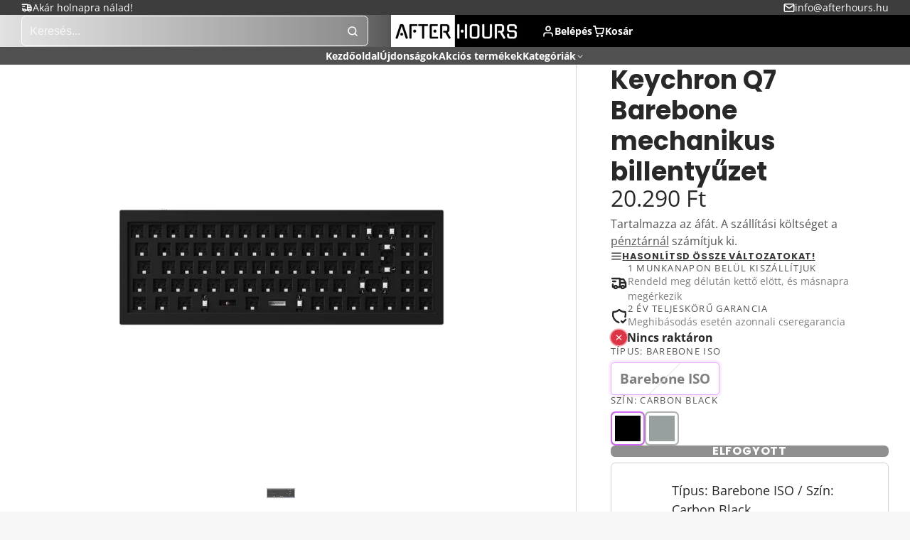

--- FILE ---
content_type: text/html; charset=utf-8
request_url: https://afterhours.hu/products/keychron-q7-barebone-mechanikus-billentyuzet
body_size: 51338
content:
<!doctype html>
<html class="no-js" lang="hu">
  <head>
    <meta charset="utf-8">
    <meta http-equiv="X-UA-Compatible" content="IE=edge">
    <meta name="viewport" content="width=device-width,initial-scale=1">
    <meta name="theme-color" content="">
    <link rel="canonical" href="https://afterhours.hu/products/keychron-q7-barebone-mechanikus-billentyuzet">
    <link rel="preconnect" href="https://cdn.shopify.com" crossorigin><link rel="icon" type="image/png" href="//afterhours.hu/cdn/shop/files/AH_square_32x32.png?v=1702388843"><link rel="preconnect" href="https://fonts.shopifycdn.com" crossorigin><title>
      Keychron Q7 Barebone mechanikus billentyűzet &ndash; After Hours</title>

    
      <meta name="description" content="Megérkezett a Keychron 70%-os barebone billentyűzete - RGB háttérvilágítás, CNC megmunkált alumínium ház, cserélhető stabok, double gasket csillapítás - kell ennél több? A mellékelt eszközök (Keycap leszedő, switch puller, stabilizátor csavarhúzó, imbusz kulcs) a doboz alján lévő szivacs szigetelésbe vannak besüllyeszt">
    

    

<meta property="og:site_name" content="After Hours">
<meta property="og:url" content="https://afterhours.hu/products/keychron-q7-barebone-mechanikus-billentyuzet">
<meta property="og:title" content="Keychron Q7 Barebone mechanikus billentyűzet">
<meta property="og:type" content="product">
<meta property="og:description" content="Megérkezett a Keychron 70%-os barebone billentyűzete - RGB háttérvilágítás, CNC megmunkált alumínium ház, cserélhető stabok, double gasket csillapítás - kell ennél több? A mellékelt eszközök (Keycap leszedő, switch puller, stabilizátor csavarhúzó, imbusz kulcs) a doboz alján lévő szivacs szigetelésbe vannak besüllyeszt"><meta property="og:image" content="http://afterhours.hu/cdn/shop/products/Keychron-Q7-QMK-VIA-custom-mechanical-keyboard-70-percent-compact-UK-DE-FR-IT-ES-Nordic-ISO-layout-full-aluminum-frame-for-Mac-Windows-Linux-barebone-black_1800x1800_f0e7c552-081e-4ac.webp?v=1671133727">
  <meta property="og:image:secure_url" content="https://afterhours.hu/cdn/shop/products/Keychron-Q7-QMK-VIA-custom-mechanical-keyboard-70-percent-compact-UK-DE-FR-IT-ES-Nordic-ISO-layout-full-aluminum-frame-for-Mac-Windows-Linux-barebone-black_1800x1800_f0e7c552-081e-4ac.webp?v=1671133727">
  <meta property="og:image:width" content="1800">
  <meta property="og:image:height" content="1800"><meta property="og:price:amount" content="20.290">
  <meta property="og:price:currency" content="HUF"><meta name="twitter:card" content="summary_large_image">
<meta name="twitter:title" content="Keychron Q7 Barebone mechanikus billentyűzet">
<meta name="twitter:description" content="Megérkezett a Keychron 70%-os barebone billentyűzete - RGB háttérvilágítás, CNC megmunkált alumínium ház, cserélhető stabok, double gasket csillapítás - kell ennél több? A mellékelt eszközök (Keycap leszedő, switch puller, stabilizátor csavarhúzó, imbusz kulcs) a doboz alján lévő szivacs szigetelésbe vannak besüllyeszt">

    <script>window.performance && window.performance.mark && window.performance.mark('shopify.content_for_header.start');</script><meta name="google-site-verification" content="QcJJ-ymwfTDd-V_2jmuBi-gom-XujdZecM1ykvQWAEw">
<meta name="google-site-verification" content="lVSJO_2lzXDo1PJPa0bFx0uCZ9n7xcPkqQPtdKStTpk">
<meta id="shopify-digital-wallet" name="shopify-digital-wallet" content="/28362997857/digital_wallets/dialog">
<meta name="shopify-checkout-api-token" content="099f87ceb40f40245165c87b887309cf">
<link rel="alternate" type="application/json+oembed" href="https://afterhours.hu/products/keychron-q7-barebone-mechanikus-billentyuzet.oembed">
<script async="async" src="/checkouts/internal/preloads.js?locale=hu-HU"></script>
<link rel="preconnect" href="https://shop.app" crossorigin="anonymous">
<script async="async" src="https://shop.app/checkouts/internal/preloads.js?locale=hu-HU&shop_id=28362997857" crossorigin="anonymous"></script>
<script id="apple-pay-shop-capabilities" type="application/json">{"shopId":28362997857,"countryCode":"HU","currencyCode":"HUF","merchantCapabilities":["supports3DS"],"merchantId":"gid:\/\/shopify\/Shop\/28362997857","merchantName":"After Hours","requiredBillingContactFields":["postalAddress","email","phone"],"requiredShippingContactFields":["postalAddress","email","phone"],"shippingType":"shipping","supportedNetworks":["visa","masterCard","amex"],"total":{"type":"pending","label":"After Hours","amount":"1.00"},"shopifyPaymentsEnabled":true,"supportsSubscriptions":true}</script>
<script id="shopify-features" type="application/json">{"accessToken":"099f87ceb40f40245165c87b887309cf","betas":["rich-media-storefront-analytics"],"domain":"afterhours.hu","predictiveSearch":true,"shopId":28362997857,"locale":"hu"}</script>
<script>var Shopify = Shopify || {};
Shopify.shop = "arenaracer.myshopify.com";
Shopify.locale = "hu";
Shopify.currency = {"active":"HUF","rate":"1.0"};
Shopify.country = "HU";
Shopify.theme = {"name":"Updated copy of Multi","id":168941158741,"schema_name":"Multi","schema_version":"2.0.1","theme_store_id":2337,"role":"main"};
Shopify.theme.handle = "null";
Shopify.theme.style = {"id":null,"handle":null};
Shopify.cdnHost = "afterhours.hu/cdn";
Shopify.routes = Shopify.routes || {};
Shopify.routes.root = "/";</script>
<script type="module">!function(o){(o.Shopify=o.Shopify||{}).modules=!0}(window);</script>
<script>!function(o){function n(){var o=[];function n(){o.push(Array.prototype.slice.apply(arguments))}return n.q=o,n}var t=o.Shopify=o.Shopify||{};t.loadFeatures=n(),t.autoloadFeatures=n()}(window);</script>
<script>
  window.ShopifyPay = window.ShopifyPay || {};
  window.ShopifyPay.apiHost = "shop.app\/pay";
  window.ShopifyPay.redirectState = null;
</script>
<script id="shop-js-analytics" type="application/json">{"pageType":"product"}</script>
<script defer="defer" async type="module" src="//afterhours.hu/cdn/shopifycloud/shop-js/modules/v2/client.init-shop-cart-sync_DX1QGi-v.hu.esm.js"></script>
<script defer="defer" async type="module" src="//afterhours.hu/cdn/shopifycloud/shop-js/modules/v2/chunk.common_B22x5yKr.esm.js"></script>
<script defer="defer" async type="module" src="//afterhours.hu/cdn/shopifycloud/shop-js/modules/v2/chunk.modal_CUbMFVhT.esm.js"></script>
<script type="module">
  await import("//afterhours.hu/cdn/shopifycloud/shop-js/modules/v2/client.init-shop-cart-sync_DX1QGi-v.hu.esm.js");
await import("//afterhours.hu/cdn/shopifycloud/shop-js/modules/v2/chunk.common_B22x5yKr.esm.js");
await import("//afterhours.hu/cdn/shopifycloud/shop-js/modules/v2/chunk.modal_CUbMFVhT.esm.js");

  window.Shopify.SignInWithShop?.initShopCartSync?.({"fedCMEnabled":true,"windoidEnabled":true});

</script>
<script>
  window.Shopify = window.Shopify || {};
  if (!window.Shopify.featureAssets) window.Shopify.featureAssets = {};
  window.Shopify.featureAssets['shop-js'] = {"shop-cart-sync":["modules/v2/client.shop-cart-sync_aMXt_E4k.hu.esm.js","modules/v2/chunk.common_B22x5yKr.esm.js","modules/v2/chunk.modal_CUbMFVhT.esm.js"],"init-fed-cm":["modules/v2/client.init-fed-cm_Dpz9BG2O.hu.esm.js","modules/v2/chunk.common_B22x5yKr.esm.js","modules/v2/chunk.modal_CUbMFVhT.esm.js"],"init-shop-email-lookup-coordinator":["modules/v2/client.init-shop-email-lookup-coordinator_DkBOOt7m.hu.esm.js","modules/v2/chunk.common_B22x5yKr.esm.js","modules/v2/chunk.modal_CUbMFVhT.esm.js"],"init-windoid":["modules/v2/client.init-windoid_Dt4hYAD3.hu.esm.js","modules/v2/chunk.common_B22x5yKr.esm.js","modules/v2/chunk.modal_CUbMFVhT.esm.js"],"shop-button":["modules/v2/client.shop-button_Df6FVIyg.hu.esm.js","modules/v2/chunk.common_B22x5yKr.esm.js","modules/v2/chunk.modal_CUbMFVhT.esm.js"],"shop-cash-offers":["modules/v2/client.shop-cash-offers_DdLTmWMd.hu.esm.js","modules/v2/chunk.common_B22x5yKr.esm.js","modules/v2/chunk.modal_CUbMFVhT.esm.js"],"shop-toast-manager":["modules/v2/client.shop-toast-manager_BV_OXO-z.hu.esm.js","modules/v2/chunk.common_B22x5yKr.esm.js","modules/v2/chunk.modal_CUbMFVhT.esm.js"],"init-shop-cart-sync":["modules/v2/client.init-shop-cart-sync_DX1QGi-v.hu.esm.js","modules/v2/chunk.common_B22x5yKr.esm.js","modules/v2/chunk.modal_CUbMFVhT.esm.js"],"init-customer-accounts-sign-up":["modules/v2/client.init-customer-accounts-sign-up_Cxm6bb66.hu.esm.js","modules/v2/client.shop-login-button_BqEAgN3R.hu.esm.js","modules/v2/chunk.common_B22x5yKr.esm.js","modules/v2/chunk.modal_CUbMFVhT.esm.js"],"pay-button":["modules/v2/client.pay-button_DZ9EpBIB.hu.esm.js","modules/v2/chunk.common_B22x5yKr.esm.js","modules/v2/chunk.modal_CUbMFVhT.esm.js"],"init-customer-accounts":["modules/v2/client.init-customer-accounts_hhRNWGts.hu.esm.js","modules/v2/client.shop-login-button_BqEAgN3R.hu.esm.js","modules/v2/chunk.common_B22x5yKr.esm.js","modules/v2/chunk.modal_CUbMFVhT.esm.js"],"avatar":["modules/v2/client.avatar_BTnouDA3.hu.esm.js"],"init-shop-for-new-customer-accounts":["modules/v2/client.init-shop-for-new-customer-accounts_D7JPAgUT.hu.esm.js","modules/v2/client.shop-login-button_BqEAgN3R.hu.esm.js","modules/v2/chunk.common_B22x5yKr.esm.js","modules/v2/chunk.modal_CUbMFVhT.esm.js"],"shop-follow-button":["modules/v2/client.shop-follow-button_C5ZSKbCT.hu.esm.js","modules/v2/chunk.common_B22x5yKr.esm.js","modules/v2/chunk.modal_CUbMFVhT.esm.js"],"checkout-modal":["modules/v2/client.checkout-modal_yKRBadun.hu.esm.js","modules/v2/chunk.common_B22x5yKr.esm.js","modules/v2/chunk.modal_CUbMFVhT.esm.js"],"shop-login-button":["modules/v2/client.shop-login-button_BqEAgN3R.hu.esm.js","modules/v2/chunk.common_B22x5yKr.esm.js","modules/v2/chunk.modal_CUbMFVhT.esm.js"],"lead-capture":["modules/v2/client.lead-capture_C40GrOqC.hu.esm.js","modules/v2/chunk.common_B22x5yKr.esm.js","modules/v2/chunk.modal_CUbMFVhT.esm.js"],"shop-login":["modules/v2/client.shop-login_BnMrR0Io.hu.esm.js","modules/v2/chunk.common_B22x5yKr.esm.js","modules/v2/chunk.modal_CUbMFVhT.esm.js"],"payment-terms":["modules/v2/client.payment-terms_CL7s2cN-.hu.esm.js","modules/v2/chunk.common_B22x5yKr.esm.js","modules/v2/chunk.modal_CUbMFVhT.esm.js"]};
</script>
<script>(function() {
  var isLoaded = false;
  function asyncLoad() {
    if (isLoaded) return;
    isLoaded = true;
    var urls = ["https:\/\/cdn-bundler.nice-team.net\/app\/js\/bundler.js?shop=arenaracer.myshopify.com"];
    for (var i = 0; i < urls.length; i++) {
      var s = document.createElement('script');
      s.type = 'text/javascript';
      s.async = true;
      s.src = urls[i];
      var x = document.getElementsByTagName('script')[0];
      x.parentNode.insertBefore(s, x);
    }
  };
  if(window.attachEvent) {
    window.attachEvent('onload', asyncLoad);
  } else {
    window.addEventListener('load', asyncLoad, false);
  }
})();</script>
<script id="__st">var __st={"a":28362997857,"offset":3600,"reqid":"41f70850-9e75-4275-af45-ea8f3ff9068f-1769816202","pageurl":"afterhours.hu\/products\/keychron-q7-barebone-mechanikus-billentyuzet","u":"4ad1bdd24402","p":"product","rtyp":"product","rid":6911477481569};</script>
<script>window.ShopifyPaypalV4VisibilityTracking = true;</script>
<script id="captcha-bootstrap">!function(){'use strict';const t='contact',e='account',n='new_comment',o=[[t,t],['blogs',n],['comments',n],[t,'customer']],c=[[e,'customer_login'],[e,'guest_login'],[e,'recover_customer_password'],[e,'create_customer']],r=t=>t.map((([t,e])=>`form[action*='/${t}']:not([data-nocaptcha='true']) input[name='form_type'][value='${e}']`)).join(','),a=t=>()=>t?[...document.querySelectorAll(t)].map((t=>t.form)):[];function s(){const t=[...o],e=r(t);return a(e)}const i='password',u='form_key',d=['recaptcha-v3-token','g-recaptcha-response','h-captcha-response',i],f=()=>{try{return window.sessionStorage}catch{return}},m='__shopify_v',_=t=>t.elements[u];function p(t,e,n=!1){try{const o=window.sessionStorage,c=JSON.parse(o.getItem(e)),{data:r}=function(t){const{data:e,action:n}=t;return t[m]||n?{data:e,action:n}:{data:t,action:n}}(c);for(const[e,n]of Object.entries(r))t.elements[e]&&(t.elements[e].value=n);n&&o.removeItem(e)}catch(o){console.error('form repopulation failed',{error:o})}}const l='form_type',E='cptcha';function T(t){t.dataset[E]=!0}const w=window,h=w.document,L='Shopify',v='ce_forms',y='captcha';let A=!1;((t,e)=>{const n=(g='f06e6c50-85a8-45c8-87d0-21a2b65856fe',I='https://cdn.shopify.com/shopifycloud/storefront-forms-hcaptcha/ce_storefront_forms_captcha_hcaptcha.v1.5.2.iife.js',D={infoText:'hCaptcha által védett',privacyText:'Adatvédelem',termsText:'Használati feltételek'},(t,e,n)=>{const o=w[L][v],c=o.bindForm;if(c)return c(t,g,e,D).then(n);var r;o.q.push([[t,g,e,D],n]),r=I,A||(h.body.append(Object.assign(h.createElement('script'),{id:'captcha-provider',async:!0,src:r})),A=!0)});var g,I,D;w[L]=w[L]||{},w[L][v]=w[L][v]||{},w[L][v].q=[],w[L][y]=w[L][y]||{},w[L][y].protect=function(t,e){n(t,void 0,e),T(t)},Object.freeze(w[L][y]),function(t,e,n,w,h,L){const[v,y,A,g]=function(t,e,n){const i=e?o:[],u=t?c:[],d=[...i,...u],f=r(d),m=r(i),_=r(d.filter((([t,e])=>n.includes(e))));return[a(f),a(m),a(_),s()]}(w,h,L),I=t=>{const e=t.target;return e instanceof HTMLFormElement?e:e&&e.form},D=t=>v().includes(t);t.addEventListener('submit',(t=>{const e=I(t);if(!e)return;const n=D(e)&&!e.dataset.hcaptchaBound&&!e.dataset.recaptchaBound,o=_(e),c=g().includes(e)&&(!o||!o.value);(n||c)&&t.preventDefault(),c&&!n&&(function(t){try{if(!f())return;!function(t){const e=f();if(!e)return;const n=_(t);if(!n)return;const o=n.value;o&&e.removeItem(o)}(t);const e=Array.from(Array(32),(()=>Math.random().toString(36)[2])).join('');!function(t,e){_(t)||t.append(Object.assign(document.createElement('input'),{type:'hidden',name:u})),t.elements[u].value=e}(t,e),function(t,e){const n=f();if(!n)return;const o=[...t.querySelectorAll(`input[type='${i}']`)].map((({name:t})=>t)),c=[...d,...o],r={};for(const[a,s]of new FormData(t).entries())c.includes(a)||(r[a]=s);n.setItem(e,JSON.stringify({[m]:1,action:t.action,data:r}))}(t,e)}catch(e){console.error('failed to persist form',e)}}(e),e.submit())}));const S=(t,e)=>{t&&!t.dataset[E]&&(n(t,e.some((e=>e===t))),T(t))};for(const o of['focusin','change'])t.addEventListener(o,(t=>{const e=I(t);D(e)&&S(e,y())}));const B=e.get('form_key'),M=e.get(l),P=B&&M;t.addEventListener('DOMContentLoaded',(()=>{const t=y();if(P)for(const e of t)e.elements[l].value===M&&p(e,B);[...new Set([...A(),...v().filter((t=>'true'===t.dataset.shopifyCaptcha))])].forEach((e=>S(e,t)))}))}(h,new URLSearchParams(w.location.search),n,t,e,['guest_login'])})(!0,!0)}();</script>
<script integrity="sha256-4kQ18oKyAcykRKYeNunJcIwy7WH5gtpwJnB7kiuLZ1E=" data-source-attribution="shopify.loadfeatures" defer="defer" src="//afterhours.hu/cdn/shopifycloud/storefront/assets/storefront/load_feature-a0a9edcb.js" crossorigin="anonymous"></script>
<script crossorigin="anonymous" defer="defer" src="//afterhours.hu/cdn/shopifycloud/storefront/assets/shopify_pay/storefront-65b4c6d7.js?v=20250812"></script>
<script data-source-attribution="shopify.dynamic_checkout.dynamic.init">var Shopify=Shopify||{};Shopify.PaymentButton=Shopify.PaymentButton||{isStorefrontPortableWallets:!0,init:function(){window.Shopify.PaymentButton.init=function(){};var t=document.createElement("script");t.src="https://afterhours.hu/cdn/shopifycloud/portable-wallets/latest/portable-wallets.hu.js",t.type="module",document.head.appendChild(t)}};
</script>
<script data-source-attribution="shopify.dynamic_checkout.buyer_consent">
  function portableWalletsHideBuyerConsent(e){var t=document.getElementById("shopify-buyer-consent"),n=document.getElementById("shopify-subscription-policy-button");t&&n&&(t.classList.add("hidden"),t.setAttribute("aria-hidden","true"),n.removeEventListener("click",e))}function portableWalletsShowBuyerConsent(e){var t=document.getElementById("shopify-buyer-consent"),n=document.getElementById("shopify-subscription-policy-button");t&&n&&(t.classList.remove("hidden"),t.removeAttribute("aria-hidden"),n.addEventListener("click",e))}window.Shopify?.PaymentButton&&(window.Shopify.PaymentButton.hideBuyerConsent=portableWalletsHideBuyerConsent,window.Shopify.PaymentButton.showBuyerConsent=portableWalletsShowBuyerConsent);
</script>
<script data-source-attribution="shopify.dynamic_checkout.cart.bootstrap">document.addEventListener("DOMContentLoaded",(function(){function t(){return document.querySelector("shopify-accelerated-checkout-cart, shopify-accelerated-checkout")}if(t())Shopify.PaymentButton.init();else{new MutationObserver((function(e,n){t()&&(Shopify.PaymentButton.init(),n.disconnect())})).observe(document.body,{childList:!0,subtree:!0})}}));
</script>
<script id='scb4127' type='text/javascript' async='' src='https://afterhours.hu/cdn/shopifycloud/privacy-banner/storefront-banner.js'></script><link id="shopify-accelerated-checkout-styles" rel="stylesheet" media="screen" href="https://afterhours.hu/cdn/shopifycloud/portable-wallets/latest/accelerated-checkout-backwards-compat.css" crossorigin="anonymous">
<style id="shopify-accelerated-checkout-cart">
        #shopify-buyer-consent {
  margin-top: 1em;
  display: inline-block;
  width: 100%;
}

#shopify-buyer-consent.hidden {
  display: none;
}

#shopify-subscription-policy-button {
  background: none;
  border: none;
  padding: 0;
  text-decoration: underline;
  font-size: inherit;
  cursor: pointer;
}

#shopify-subscription-policy-button::before {
  box-shadow: none;
}

      </style>

<script>window.performance && window.performance.mark && window.performance.mark('shopify.content_for_header.end');</script>
    

    

<style data-shopify>
    @font-face {
  font-family: "Open Sans";
  font-weight: 400;
  font-style: normal;
  font-display: swap;
  src: url("//afterhours.hu/cdn/fonts/open_sans/opensans_n4.c32e4d4eca5273f6d4ee95ddf54b5bbb75fc9b61.woff2") format("woff2"),
       url("//afterhours.hu/cdn/fonts/open_sans/opensans_n4.5f3406f8d94162b37bfa232b486ac93ee892406d.woff") format("woff");
}

    @font-face {
  font-family: "Open Sans";
  font-weight: 700;
  font-style: normal;
  font-display: swap;
  src: url("//afterhours.hu/cdn/fonts/open_sans/opensans_n7.a9393be1574ea8606c68f4441806b2711d0d13e4.woff2") format("woff2"),
       url("//afterhours.hu/cdn/fonts/open_sans/opensans_n7.7b8af34a6ebf52beb1a4c1d8c73ad6910ec2e553.woff") format("woff");
}

    @font-face {
  font-family: "Open Sans";
  font-weight: 400;
  font-style: italic;
  font-display: swap;
  src: url("//afterhours.hu/cdn/fonts/open_sans/opensans_i4.6f1d45f7a46916cc95c694aab32ecbf7509cbf33.woff2") format("woff2"),
       url("//afterhours.hu/cdn/fonts/open_sans/opensans_i4.4efaa52d5a57aa9a57c1556cc2b7465d18839daa.woff") format("woff");
}

    @font-face {
  font-family: "Open Sans";
  font-weight: 700;
  font-style: italic;
  font-display: swap;
  src: url("//afterhours.hu/cdn/fonts/open_sans/opensans_i7.916ced2e2ce15f7fcd95d196601a15e7b89ee9a4.woff2") format("woff2"),
       url("//afterhours.hu/cdn/fonts/open_sans/opensans_i7.99a9cff8c86ea65461de497ade3d515a98f8b32a.woff") format("woff");
}

    @font-face {
  font-family: Poppins;
  font-weight: 700;
  font-style: normal;
  font-display: swap;
  src: url("//afterhours.hu/cdn/fonts/poppins/poppins_n7.56758dcf284489feb014a026f3727f2f20a54626.woff2") format("woff2"),
       url("//afterhours.hu/cdn/fonts/poppins/poppins_n7.f34f55d9b3d3205d2cd6f64955ff4b36f0cfd8da.woff") format("woff");
}

        .color-scheme-main {
          --color-scheme-box-shadow-drop: 0 5px 20px rgba(0,0,0, 0.4);
          
          --color-scheme-highlight: linear-gradient(115deg, #7d899f, #7d9f9e);
          --color-scheme-pattern: #ffffff;--color-scheme-primary-button-bg: linear-gradient(115deg, #505050, #505050);
          --color-scheme-primary-button-bg-hover: #373737;
          --color-scheme-primary-button-text: #ffffff;
          --color-scheme-primary-button-border: #202020;
          --color-scheme-secondary-button-bg: #383838;
          --color-scheme-secondary-button-bg-hover: #1f1f1f;
          --color-scheme-secondary-button-text: #ffffff;
          --color-scheme-secondary-button-border: #202020;
          --color-scheme-icon: #383838;
          --color-scheme-links: #383838;
        }
    
        .color-scheme-invert {
          --color-scheme-box-shadow-drop: 0 5px 20px rgba(0,0,0, 0.4);
          
          --color-scheme-highlight: linear-gradient(115deg, #999999, #999999);
          --color-scheme-pattern: #646f74;--color-scheme-primary-button-bg: linear-gradient(115deg, #333131, #333133);
          --color-scheme-primary-button-bg-hover: #191819;
          --color-scheme-primary-button-text: #ffffff;
          --color-scheme-primary-button-border: #000000;
          --color-scheme-secondary-button-bg: #ffffff;
          --color-scheme-secondary-button-bg-hover: #e6e6e6;
          --color-scheme-secondary-button-text: #4a4a4a;
          --color-scheme-secondary-button-border: #202020;
          --color-scheme-icon: #383838;
          --color-scheme-links: #383838;--color-scheme-text: #ffffff;
          --color-scheme-bg: #4a4a4a;
          --color-scheme-border: #171717;
        }
    
        .color-scheme-accent {
          --color-scheme-box-shadow-drop: 0 5px 20px rgba(0,0,0, 0.4);
          
          --color-scheme-highlight: linear-gradient(115deg, #3e3e3e, #3e3e3e);
          --color-scheme-pattern: #b9b9b9;--color-scheme-primary-button-bg: linear-gradient(115deg, #202020, #202020);
          --color-scheme-primary-button-bg-hover: #070707;
          --color-scheme-primary-button-text: #ffffff;
          --color-scheme-primary-button-border: #000000;
          --color-scheme-secondary-button-bg: #ffffff;
          --color-scheme-secondary-button-bg-hover: #e6e6e6;
          --color-scheme-secondary-button-text: #000000;
          --color-scheme-secondary-button-border: #e2e2e2;
          --color-scheme-icon: #ffffff;
          --color-scheme-links: #ffffff;--color-scheme-text: #ffffff;
          --color-scheme-bg: #ffffff;
          --color-scheme-border: #cccccc;--color-scheme-bg-gradient: linear-gradient(90deg, rgba(255, 255, 255, 1) 3.704%, rgba(255, 255, 255, 1) 16%, rgba(96, 96, 96, 1) 52%, rgba(14, 14, 14, 1) 87%, rgba(0, 0, 0, 1) 98.575%);
        }
    
        .color-scheme-accent2 {
          --color-scheme-box-shadow-drop: 0 5px 20px rgba(0,0,0, 0.4);
          
          --color-scheme-highlight: linear-gradient(115deg, #3e7ae1, #3ee1dc);
          --color-scheme-pattern: #6bd7ff;--color-scheme-primary-button-bg: linear-gradient(115deg, #ffffff, #ffffff);
          --color-scheme-primary-button-bg-hover: #e6e6e6;
          --color-scheme-primary-button-text: #3eafe1;
          --color-scheme-primary-button-border: #1c84b3;
          --color-scheme-secondary-button-bg: #ffffff;
          --color-scheme-secondary-button-bg-hover: #e6e6e6;
          --color-scheme-secondary-button-text: #3eafe1;
          --color-scheme-secondary-button-border: #cacaca;
          --color-scheme-icon: #ffffff;
          --color-scheme-links: #ffffff;--color-scheme-text: #ffffff;
          --color-scheme-bg: #3eafe1;
          --color-scheme-border: #1977a0;--color-scheme-bg-gradient: linear-gradient(46deg, rgba(52, 133, 236, 1) 13%, rgba(170, 248, 219, 1) 86%);
        }
    

    :root {--glob-size-1: min(4px, 0.8vmin);
      --glob-size-2: min(8px, 1.6vmin);
      --glob-size-3: min(12px, 2.4vmin);
      --glob-size-4: min(16px, 3.2vmin);
      --glob-size-5: min(20px, 4.0vmin);
      --glob-size-6: min(24px, 4.8vmin);
      --glob-size-7: min(28px, 5.6vmin);
      --glob-size-8: min(32px, 6.4vmin);
      --glob-size-9: min(36px, 7.2vmin);
      --glob-size-10: min(40px, 8.0vmin);
      --glob-size-11: min(44px, 8.8vmin);
      --glob-size-12: min(48px, 9.6vmin);
      --glob-size-13: min(52px, 10.4vmin);
      --glob-size-14: min(56px, 11.2vmin);
      --glob-size-15: min(60px, 12.0vmin);
      --glob-size-16: min(64px, 12.8vmin);
      --glob-size-17: min(68px, 13.6vmin);
      --glob-size-18: min(72px, 14.4vmin);
      --glob-size-19: min(76px, 15.2vmin);
      --glob-size-20: min(80px, 16.0vmin);
      
    --glob-frame-size: var(--glob-size-2);
    --glob-gutter: var(--glob-size-6);

    --glob-heading-size: 36px;
    --glob-heading-letter-spacing: 0.0em;
    --glob-heading-family: Poppins, sans-serif;
    --glob-heading-style: normal;
    --glob-heading-weight: 700;
    --glob-heading-transform: none;

    --glob-body-family: "Open Sans", sans-serif;
    --glob-body-line-height: 1.5;
    --glob-body-size: 16px;
    --glob-body-weight: 400;
    --glob-body-bold-weight: 700;

    --glob-icon-stroke-width: 2.3px;
    
      --glob-icon-linecap: round;
      --glob-icon-linejoin: round;--color-g-text: #282828;
    --color-g-text-alpha-80: rgba(40, 40, 40, 0.8);
    --color-g-text-alpha-70: rgba(40, 40, 40, 0.7);
    --color-g-text-alpha-50: rgba(40, 40, 40, 0.5);
    --color-g-text-alpha-60: rgba(40, 40, 40, 0.6);
    --color-g-text-alpha-40: rgba(40, 40, 40, 0.4);
    --color-g-text-alpha-30: rgba(40, 40, 40, 0.3);
    --color-g-text-alpha-20: rgba(40, 40, 40, 0.2);
    --color-g-text-alpha-10: rgba(40, 40, 40, 0.1);--color-g-bg: #f7f7f7;
    --color-g-border: #d1d1d1;
    --color-g-bg-d5: #eaeaea;
    --color-g-bg-d15: #dedede;
    --color-g-bg-alpha-0: rgba(247, 247, 247, 0);
    --color-g-bg-alpha-70: rgba(247, 247, 247, 0.7);
    --color-g-bg-border: #c4c4c4;

    --color-g-fg: #ffffff;
    --color-g-fg-alpha-70: rgba(255, 255, 255, 0.7);
    --color-g-fg-alpha-50: rgba(255, 255, 255, 0.5);
    --color-g-fg-d5: #f2f2f2;
    --color-g-fg-d10: #e6e6e6;
    --color-g-fg-d20: #cccccc;

    

    --color-g-accent: #d36bf1;
    --color-g-accent-a20: rgba(211, 107, 241, 0.2);
    --color-g-accent-a10: rgba(211, 107, 241, 0.1);
    --color-g-accent-front: #ffffff; 

    --color-g-sale: #B11163;
    --color-g-warning: #FD7E14;
    --color-g-success: #198754;
    --color-g-danger: #DC3545;
    --color-g-star-rating: #FFA41C;
    --color-g-cart-counter-bg: #ff0000;--color-g-cart-counter-text: #ffffff;
    --color-g-wishlist: #f25268;

    --color-g-highlight: #7d959f;

    --color-g-button-buy-it-now-text: #ffffff;
    --color-g-button-buy-it-now-bg: #505050;
    --color-g-button-buy-it-now-bg-hover: #434343;

    --color-g-product-badge-sale: #BC1C6E;--color-g-product-badge-sale-text: #ffffff;

    --color-g-product-badge-sold-out: #7D959F;--color-g-product-badge-sold-out-text: #2d2d2d;
    
    --color-g-product-badge-low-stock: #FFBA53;--color-g-product-badge-low-stock-text: #2d2d2d;

    --color-g-product-custom-badge-text: #202020;
    --color-g-product-custom-badge-bg: #eafd15;

    --color-g-header-bg: #424242;--color-g-header-gradient-bg: linear-gradient(270deg, rgba(0, 0, 0, 1) 44%, rgba(112, 112, 112, 1) 61%, rgba(226, 226, 226, 1) 100%);
    
    --color-g-header-text: #ffffff;
    --color-g-header-border: rgba(104, 104, 104, 0.5);

    --color-g-nav-dropdown-bg: #ffffff;
    --color-g-nav-dropdown-text: #383838;
    --color-g-nav-dropdown-border: rgba(56, 56, 56, 0.2);

    --color-g-footer-heading: #ffffff;
    --color-g-footer-bg: #091C25;
    --color-g-footer-text: #ffffff;

    --glob-border-radius-base: 0.4rem;
    --glob-border-radius-inner: 0.3rem;
    --glob-border-radius-sm: 0.1rem;
    --glob-border-radius-pill: 9999rem;
    --glob-border-radius-circle: 50%;

    --transition-base: 0.3s;
    --box-shadow-large: rgb(50 50 93 / 25%) 0px 50px 100px -20px, rgb(0 0 0 / 30%) 0px 30px 60px -30px;
    --container-width: 1350px;

    --glob-product-badge-text-size: 0.8rem;
    --glob-product-badge-text-transform: none;--glob-product-badge-weight: var(--glob-body-bold-weight);

    --glob-header-family: var(--glob-body-family);
--glob-header-weight: var(--glob-body-bold-weight);
--glob-header-style: var(--glob-body-style);
--glob-header-size: 0.9rem;
--glob-header-scale: 0.9;


    --glob-subheading-family: var(--glob-body-family);
--glob-subheading-weight: var(--glob-body-weight);
--glob-subheading-style: var(--glob-body-style);
--glob-subheading-size: 0.8rem;
--glob-subheading-scale: 0.8;

    --glob-subheading-transform: uppercase;
    --glob-subheading-letter-spacing: 0.1em;
    --glob-subheading-opacity: 0.8;

    --glob-button-family: var(--glob-heading-family);
--glob-button-weight: var(--glob-heading-weight);
--glob-button-style: var(--glob-heading-style);
--glob-button-size: 0.8rem;
--glob-button-scale: 0.8;

    --glob-button-transform: uppercase;
    --glob-button-letter-spacing: 0.05em;
    
    --glob-product-card-title-family: var(--glob-body-family);
--glob-product-card-title-weight: var(--glob-body-bold-weight);
--glob-product-card-title-style: var(--glob-body-style);
--glob-product-card-title-size: 0.8rem;
--glob-product-card-title-scale: 0.8;

    --glob-product-card-price-weight: normal;
    --glob-collection-card-title-family: var(--glob-body-family);
--glob-collection-card-title-weight: var(--glob-body-bold-weight);
--glob-collection-card-title-style: var(--glob-body-style);
--glob-collection-card-title-size: 0.85rem;
--glob-collection-card-title-scale: 0.85;


    --glob-article-card-title-family: var(--glob-body-family);
--glob-article-card-title-weight: var(--glob-body-weight);
--glob-article-card-title-style: var(--glob-body-style);
--glob-article-card-title-size: 1.0rem;
--glob-article-card-title-scale: 1.0;

}
</style><link rel="preload" as="font" href="//afterhours.hu/cdn/fonts/open_sans/opensans_n4.c32e4d4eca5273f6d4ee95ddf54b5bbb75fc9b61.woff2" type="font/woff2" crossorigin><link rel="preload" as="font" href="//afterhours.hu/cdn/fonts/poppins/poppins_n7.56758dcf284489feb014a026f3727f2f20a54626.woff2" type="font/woff2" crossorigin>
<script>
    var globalLoadedStyles = {};
    function loadStyle(style) {
        if(globalLoadedStyles[style.getAttribute('href')]) {
            return;
        }
        globalLoadedStyles[style.getAttribute('href')] = true;
        if(style.media === 'print') {
            style.media = 'all';
        }
    }
    window.shopUrl = 'https://afterhours.hu';
    window.routes = {
        cart_add_url: '/cart/add',
        cart_change_url: '/cart/change',
        cart_update_url: '/cart/update',
        predictive_search_url: '/search/suggest'
    };
    window.dynamicURLs = {
        account: '/account',
        accountLogin: 'https://afterhours.hu/customer_authentication/redirect?locale=hu&region_country=HU',
        accountLogout: '/account/logout',
        accountRegister: '/account/register',
        accountAddresses: '/account/addresses',
        allProductsCollection: '/collections/all',
        cart: '/cart',
        cartAdd: '/cart/add',
        cartChange: '/cart/change',
        cartClear: '/cart/clear',
        cartUpdate: '/cart/update',
        contact: '/contact#contact_form',
        localization: '/localization',
        collections: '/collections',
        predictiveSearch: '/search/suggest',
        productRecommendations: '/recommendations/products',
        root: '/',
        search: '/search'
    };
    window.cartStrings = {
        error: `Hiba történt a kosár frissítése közben. Kérlek próbáld újra.`,
        quantityError: `Ebből a tételből csak [quantity] helyezhet a kosárba.`
    };
    window.variantStrings = {
        addToCart: `Kosárba`,
        soldOut: `Elfogyott`,
        unavailable: `Nem érhető el`,
    };
    window.accessibilityStrings = {
        imageAvailable: `A [index] kép már elérhető a galéria nézetben`,
        shareSuccess: `Link a vágólapra másolva`,
        pauseSlideshow: `Diavetítés szüneteltetése`,
        playSlideshow: `Diavetítés lejátszása`,
    };


    Shopify.money_format = "{{amount_no_decimals_with_comma_separator}} Ft";
    Shopify.formatMoney = function(cents, format) {
        if (typeof cents == 'string') { cents = cents.replace('.',''); }
        let value = '';
        const placeholderRegex = /\{\{\s*(\w+)\s*\}\}/;
        const formatString = (format || Shopify.money_format);

        function defaultOption(opt, def) {
            return (typeof opt == 'undefined' ? def : opt);
        }

        function formatWithDelimiters(number, precision, thousands, decimal) {
            precision = defaultOption(precision, 2);
            thousands = defaultOption(thousands, ',');
            decimal   = defaultOption(decimal, '.');

            if (isNaN(number) || number == null) { return 0; }

            number = (number/100.0).toFixed(precision);

            const parts   = number.split('.'),
                dollars = parts[0].replace(/(\d)(?=(\d\d\d)+(?!\d))/g, '$1' + thousands),
                cents   = parts[1] ? (decimal + parts[1]) : '';

            return dollars + cents;
        }

        switch(formatString.match(placeholderRegex)[1]) {
            case 'amount':
                value = formatWithDelimiters(cents, 2);
            break;
            case 'amount_no_decimals':
                value = formatWithDelimiters(cents, 0);
            break;
            case 'amount_with_comma_separator':
                value = formatWithDelimiters(cents, 2, '.', ',');
            break;
            case 'amount_no_decimals_with_comma_separator':
                value = formatWithDelimiters(cents, 0, '.', ',');
            break;
            case 'amount_no_decimals_with_space_separator':
                value = formatWithDelimiters(cents, 2, ' ');
            break;
        }

        return formatString.replace(placeholderRegex, value);
    };

      document.documentElement.className = document.documentElement.className.replace('no-js', 'js');
      if (Shopify.designMode) {
        document.documentElement.classList.add('shopify-design-mode');
      }
      function lazyImageOnLoad(img) {
        img.setAttribute('loaded', '');
      }

      function onScriptLoad(name) {
        switch(name) {
          case 'blaze':
            document.dispatchEvent(new CustomEvent('blaze-loaded'));
            break;
          case 'plyr':
              document.dispatchEvent(new CustomEvent('plyr-loaded'));
           break;
         }
       }

      (() => {
    const STATE_CLASSNAME_PREFIX = '!';

    const __Events = Object.freeze({
        VARIANT_UPDATE: 'variant:update',
        VARIANT_CHANGE: 'variant:change',
        VARIANT_LOADING: 'variant:loading',
        CART_ADD: 'cart:add',
        CART_ADD_FEATURE: 'cart:add-feature',
        CART_CHANGE: 'cart:change',
        CART_UPDATE: 'cart:update',
        CART_DRAWER_MUTE: 'cart-drawer:mute',
        CART_REGISTER: 'cart:register',
        CART_ERROR: 'cart:error',
        CART_NOTIFICATIONS_ENABLING: 'cart:notififications-enable',
        CART_REPLACE: 'cart:replace',
        // CART_SAVED_ITEMS_CHANGE: 'cart-saves:change',
        COLLECTION_LOADING: 'collection:loading',
        COLLECTION_CHANGE: 'collection:change',
        COLLECTION_UPDATE: 'collection:update',
        COLLECTION_FILTER_CHANGE: 'filter:change',
        COLLECTION_NAVIGATION_CHANGE: 'navigation:change',
        COLLECTION_UPDATED: 'collection_updated',
        COLLECTION_VIEW_CHANGE: 'collection:view-change',
        PRODUCT_GALLERY_SLIDE_CHANGE: 'product-gallery:slide-change',
        PRODUCT_GALLERY_EXPAND_CHANGE: 'product-gallery:expand-change',
        TOAST_NOTIFICATION: 'toast-notification:open',
        UPSELL_PRODUCTS_CHANGE: 'upsell-products:change',
        BROWSING_HISTORY_LOAD: 'browsing-history:load',
        RECOMMENDATIONS_LOADED: 'recommendations:loaded',
        SELLING_PLAN_CHANGE: 'selling-plan:change',
        HEADER_UPDATE: 'header:nav-update',
        HEADER_TOOLBAR_UPDATE: 'header:nav-toolbar-update',
        PRODUCT_COMPARE_CHANGE: 'product-compare:change',
        PRODUCT_COMPARE_UPDATE: 'product-compare:update',

        PRODUCT_BUNDLE_VARIANT_CHANGE: 'variant-selector-modal:change',
        PRODUCT_FORM_SUBMIT: 'product-form:submit',
        DARK_MODE_CHANGE: 'dark-mode:change'
    })

    const __MediaQueries = Object.freeze({
        MOBILE: window.matchMedia('(max-width:  991px)'),
        DESKTOP: window.matchMedia('(min-width: 992px)')
    })

    const __DomEvents = Object.freeze({
        MODAL_CLOSE: new CustomEvent('modal-close', {
            bubbles: true
        }),
        MODAL_OPEN: new CustomEvent('modal-open', {
            bubbles: true
        })
    })

    const __StoreConfig = Object.freeze({
        'browsingHistory': {
            type: Array,
            storage: 'local',
            limit: 10
        },
        'compare': {
            type: Array,
            storage: 'local'
        },
        // 'wishlist': {
        //     type: Array,
        //     storage: 'local'
        // },
        // 'cartSaved': {
        //     type: Array,
        //     storage: 'local'
        // },
        'newsletter': {
            type: Number,
            storage: 'local'
        },
        'close-annoncement': {
            type: Boolean,
            storage: 'session'
        },
        'age-confirm': {
            type: Boolean,
            storage: 'local'
        },
        'collection-horizontal-view': {
            type: Number,
            storage: 'local'
        },
        'dark-mode': {
            type: Number,
            storage: 'local'
        }
    })

    let componentCounter = 0;

    // TODO: move error handling to proxy
    class __Store {
        static errors = {
            missingStore(key) {
                return new Error(`store ${key} does not exists`);
            },
            setArray(key) {
                return new Error(`can't set value ${key} for Array type use add instead`)
            },
            notAnArray(key) {
                return new Error(`${key} is not an array`)
            }
        }
        constructor() {
            this._store = new Map();
            Object.entries(__StoreConfig).map(([ storeKey, options ]) => {
                const storage = window[`${options.storage}Storage`];
                const value = storage.getItem(storeKey);
                const type = options.type;
                this._store.set(storeKey, {
                    type,
                    storage,
                    limit: options.limit,
                    data: type === Array 
                        ? new Set(value ? JSON.parse(value): []) 
                        : value && type(value)
                })
            })
        }
        add(key, value) {
            try {
                const storeTarget = this._store.get(key);

                if(!storeTarget) {
                    throw __Store.errors.missingStore(key);
                } 

                if(storeTarget.type !== Array) {
                    throw __Store.errors.notAnArray(key);
                }

                this._handleStoreLimit(storeTarget);
                storeTarget.data.add(value);
                this._sync(key);
            } catch(e) {
                console.error(e);
            }
        }
        _handleStoreLimit(storeTarget) {
            if(storeTarget.limit) {
                let offset = storeTarget.limit - storeTarget.data.size;
                const values = storeTarget.data.values();
                while(offset <= 0) {
                    let current = values.next();
                    storeTarget.data.delete(current.value);
                    offset++;
                }
            }
        }
        set(key, value) {
            try {
                const storeTarget = this._store.get(key);

                if(!storeTarget) {
                    throw __Store.errors.missingStore(key);
                }

                if(storeTarget.type === Array) {
                    throw __Store.errors.setArray(key);
                }

                storeTarget.data = value;
                this._sync(key);
            } catch(e) {
                console.error(e.message);
            }
        }
        get(key) {
            try {
                const storeTarget = this._store.get(key);

                if(!storeTarget) {
                    throw __Store.errors.missingStore(key);
                }

                if(storeTarget.data === null) {
                    return null;
                }

                return storeTarget.type === Array
                    ? Array.from(storeTarget.data)
                    : storeTarget.type(storeTarget.data);

            } catch(e) {
                console.error(e);
            }
        }

        has(key, value) {
            try {
                const storeTarget = this._store.get(key);
                if(!storeTarget) {
                    throw __Store.errors.missingStore(key);
                }
                if(storeTarget.type !== Array) {
                    throw __Store.errors.notAnArray(key);
                }
                return storeTarget.data.has(value);
            } catch (e) {
                console.error(e);
            }
        }

        remove(key, value) {
            try {
                const storeTarget = this._store.get(key);
                if(!storeTarget) {
                    throw __Store.errors.missingStore(key);
                }
                if(storeTarget.type === Array) {
                    storeTarget.data.delete(value);
                } else {
                    storeTarget.value = null;
                }
                this._sync(key);
            } catch(e) {
                console.error(e);
            }
        }

        clear(key) {
            try {
                const storeTarget = this._store.get(key);
                if(!storeTarget) {
                    throw __Store.errors.missingStore(key);
                }
                if(storeTarget.type === Array) {
                    storeTarget.data.clear();
                } else {
                    throw __Store.errors.notAnArray(key);
                }
                this._sync(key);
            } catch(e) {
                console.error(e);
            }
        }

        _sync(key) {
            // none-blocking storage write
            setTimeout(() => {
                const target = this._store.get(key);
                target.storage.setItem(key, target.type === Array ? JSON.stringify(Array.from(target.data)) : target.data);
            }, 20);
        }
    }

    class __PubSub {
        constructor() {
            this._subs = new Map();
        }
        subscribe(event, callback, options, sig) {
            if(!this._subs.has(event)) {
                this._subs.set(event, new Set());
            }
            const sub = {
                callback,
                sectionId: options.sectionId,
                once: options.once,
                global: options.global,
                sig
            }
            this._subs.get(event).add(sub);
            return sub;
        }
        unsubscribe(event, sub) {
            if(this._subs.has(event)) {
                this._subs.get(event)?.delete(sub);
            }
        }
        publish(event, data, sectionId, sig) {
            if(this._subs.has(event)) {
                this._subs.get(event).forEach(sub => {
                    const isSelfPublish = sub.sig === sig; // avoid circular publishing
                    const isGlobalOrSection = sub.sectionId === sectionId || sub.global; 
                    if(isGlobalOrSection && !isSelfPublish) {
                        sub.callback(data);
                        if(sub.once) {
                            this.unsubscribe(event, sub);
                        }
                    }
                });
            }
        }
    }

    const pubSub = new __PubSub();

    class __Cache {
        constructor() {
            this._cache = new Map();
        }
        set(key, value) {
            this._cache.set(key, value);
        }
        get(key) {
            return this._cache.get(key);
        }
        has(key) {
            return this._cache.has(key);
        }
        delete(key) {
            this._cache.delete(key);
        }
        clear() {
            this._cache.clear();
        }
    }

    const __Utils = Object.freeze({
        getBrowserName: () => {
            const userAgent = navigator.userAgent;
            if (/Chrome/.test(userAgent) && !/Chromium/.test(userAgent)) {
                return "Chrome";
            }
            if (/Edg/.test(userAgent)) {
                return "Edge";
            }
            if (/Firefox/.test(userAgent)) {
                return "Firefox";
            }
            if (/Safari/.test(userAgent)) {
                return "Safari";
            }
            if (/Trident/.test(userAgent)) {
                return "IE";
            }
            return "Unknown";
        },
        isMobileBrowser: () => {
            const agent = navigator.userAgent || navigator.vendor || window.opera;
            return /(android|bb\d+|meego).+mobile|avantgo|bada\/|blackberry|blazer|compal|elaine|fennec|hiptop|iemobile|ip(hone|od)|iris|kindle|lge |maemo|midp|mmp|mobile.+firefox|netfront|opera m(ob|in)i|palm( os)?|phone|p(ixi|re)\/|plucker|pocket|psp|series(4|6)0|symbian|treo|up\.(browser|link)|vodafone|wap|windows ce|xda|xiino/i.test(agent)
            || /1207|6310|6590|3gso|4thp|50[1-6]i|770s|802s|a wa|abac|ac(er|oo|s\-)|ai(ko|rn)|al(av|ca|co)|amoi|an(ex|ny|yw)|aptu|ar(ch|go)|as(te|us)|attw|au(di|\-m|r |s )|avan|be(ck|ll|nq)|bi(lb|rd)|bl(ac|az)|br(e|v)w|bumb|bw\-(n|u)|c55\/|capi|ccwa|cdm\-|cell|chtm|cldc|cmd\-|co(mp|nd)|craw|da(it|ll|ng)|dbte|dc\-s|devi|dica|dmob|do(c|p)o|ds(12|\-d)|el(49|ai)|em(l2|ul)|er(ic|k0)|esl8|ez([4-7]0|os|wa|ze)|fetc|fly(\-|_)|g1 u|g560|gene|gf\-5|g\-mo|go(\.w|od)|gr(ad|un)|haie|hcit|hd\-(m|p|t)|hei\-|hi(pt|ta)|hp( i|ip)|hs\-c|ht(c(\-| |_|a|g|p|s|t)|tp)|hu(aw|tc)|i\-(20|go|ma)|i230|iac( |\-|\/)|ibro|idea|ig01|ikom|im1k|inno|ipaq|iris|ja(t|v)a|jbro|jemu|jigs|kddi|keji|kgt( |\/)|klon|kpt |kwc\-|kyo(c|k)|le(no|xi)|lg( g|\/(k|l|u)|50|54|\-[a-w])|libw|lynx|m1\-w|m3ga|m50\/|ma(te|ui|xo)|mc(01|21|ca)|m\-cr|me(rc|ri)|mi(o8|oa|ts)|mmef|mo(01|02|bi|de|do|t(\-| |o|v)|zz)|mt(50|p1|v )|mwbp|mywa|n10[0-2]|n20[2-3]|n30(0|2)|n50(0|2|5)|n7(0(0|1)|10)|ne((c|m)\-|on|tf|wf|wg|wt)|nok(6|i)|nzph|o2im|op(ti|wv)|oran|owg1|p800|pan(a|d|t)|pdxg|pg(13|\-([1-8]|c))|phil|pire|pl(ay|uc)|pn\-2|po(ck|rt|se)|prox|psio|pt\-g|qa\-a|qc(07|12|21|32|60|\-[2-7]|i\-)|qtek|r380|r600|raks|rim9|ro(ve|zo)|s55\/|sa(ge|ma|mm|ms|ny|va)|sc(01|h\-|oo|p\-)|sdk\/|se(c(\-|0|1)|47|mc|nd|ri)|sgh\-|shar|sie(\-|m)|sk\-0|sl(45|id)|sm(al|ar|b3|it|t5)|so(ft|ny)|sp(01|h\-|v\-|v )|sy(01|mb)|t2(18|50)|t6(00|10|18)|ta(gt|lk)|tcl\-|tdg\-|tel(i|m)|tim\-|t\-mo|to(pl|sh)|ts(70|m\-|m3|m5)|tx\-9|up(\.b|g1|si)|utst|v400|v750|veri|vi(rg|te)|vk(40|5[0-3]|\-v)|vm40|voda|vulc|vx(52|53|60|61|70|80|81|83|85|98)|w3c(\-| )|webc|whit|wi(g |nc|nw)|wmlb|wonu|x700|yas\-|your|zeto|zte\-/i.test(agent.substr(0, 4));
        },
        isFunction: (x) => {
            return Object.prototype.toString.call(x) == '[object Function]';
        },
        debounce: (fn, wait) => {
            let t;
            return (...args) => {
                clearTimeout(t);
                t = setTimeout(() => fn.apply(this, args), wait);
            }
        },
        parseHTML: (text) => {
            return new DOMParser().parseFromString(text, 'text/html');
        },
        fetchHTML: (URL) => {
            return fetch(URL)
                .then(res => res.text())
                .then(text => __Utils.parseHTML(text))
                .catch(e => console.error(e));
        },
        $active: (el, state = true) => {
            __Utils.$state(el, 'active', state);
        },
        $loading: (el, state = true) => {
            __Utils.$state(el, 'loading', state);
        },
        $state: (el, name, state = true) => {
            el.classList.toggle(`${STATE_CLASSNAME_PREFIX}${name}`, state)
        },
        $fetch: async (URL, options) => {
            try {
                if(__Utils.isFunction(options?.before)) {
                    options.before();
                }

                let [cleanURL, existedParams] = URL.split('?');

                let params = '';
                if(options?.params || options.sectionId) {
                    params = !!(options.params instanceof URLSearchParams)
                        ? options.params
                        : new URLSearchParams(options.params || '');
                    
                    if(options.sectionId) {
                        params.append('section_id', options.sectionId);
                    }

                    params = params.toString();
                }


                // TODO: this logic should be refactored ASAP
                params = [existedParams, params]
                    .filter(Boolean)
                    .join('&');

                if(params) {
                    params = `?${params}`;
                }

                const res = await fetch(`${cleanURL}${params}`);
                if(options?.nullOn404 && res.status === 404) {
                    if(__Utils.isFunction(options?.after)) {
                        options.after();
                    }
                    return null;
                }
                const doc = await res.text();
                if(__Utils.isFunction(options?.after)) {
                    options.after();
                }
                const $doc = __Utils.parseHTML(doc); 
                return options?.selectAll ? 
                    Array.from($doc.querySelectorAll(options.selectAll)) : 
                    options?.select ? $doc.querySelector(options.select) : $doc;

            } catch (error) {
                console.error(error);
                if(__Utils.isFunction(options?.after)) {
                    options.after();
                }
            }
        },
        $hide: (el) => {
            el.setAttribute('hidden', '');
        },
        $show: (el) => {
            el.removeAttribute('hidden');
        },
        $classListTemp: (element, className, time = 1000) => {
            element.classList.add(className);
            setTimeout(() => element.classList.remove(className), time)
        },
        $isEmpty: (el) => {
            if(!el) {
                return;
            }
            if(el.content) {
                el = el.content;
            }
            return el.textContent.trim() === '';
        },
        $isHidden: el => el.hasAttribute('hidden'),
        $clone: el => {
            if(el.content) {
                return el.content.cloneNode(true);
            }
            return el.cloneNode(true);
        },
        $isEqual: (a, b) => a.isEqualNode(b),
        $toggleDisplay: (el, state) => {
            if(state === undefined) {
                __Utils.$isHidden(el) ? __Utils.$show(el) : __Utils.$hide(el);
                return;
            }

            state ? __Utils.$show(el) : __Utils.$hide(el);
        },
        $replaceContent: (from, to) => {
            const target = to.content || to;
            if(!__Utils.$isEqual(from, target)) {
                from.replaceChildren(...target.cloneNode(true).childNodes);
            }
        },
        $JSON : el => JSON.parse(el.textContent)
    });

    class __CoreComponent extends HTMLElement {
        constructor() {
            super();
            this.sectionId = this.getAttribute('section-id');
            this._elements = new Map();
            this._props = new Map();
            this._subs = new Map();
            this._$parentSection = null;
            this.__sig = `${this.tagName}-${componentCounter}`;
            componentCounter++; 
        }
        connectedCallback() {
            this._handleElements();
            if(!this.sectionId) {
                console.warn(`section-id not found in <${this.tagName.toLocaleLowerCase()}> component`);
            }
            if(__Utils.isFunction(this.render)) {
                this.render();
            }
        }
        _handleElements() {
            
            if(!this.elements) {
                return;
            }

            if(this.elements.$ && Array.isArray(this.elements.$)) {
                this.elements.$.map(el => {
                    this.elements[el] = Array.isArray(el) ? [`[data-element="${el}"]`] : `[data-element="${el}"]`;
                })
                delete this.elements.$;
            }

            for(const [key, value] of Object.entries(this.elements)) {
                if(key.startsWith('$') && value === true) {
                    this.elements[key.substr(1)] = key;
                    delete this.elements[key];
                }
            }
        }
        _setElementEvents(el, events) {
            const eventsMap = new Map();
            Object.entries(events).map(([event, callback]) => {
                callback = callback.bind(this);
                eventsMap.set(event, callback);
                if(Array.isArray(el)) {
                    el.forEach(el => {
                        el.addEventListener(event, callback);
                    })
                } else {
                    el.addEventListener(event, callback);
                }
            });
            return eventsMap;
        }
        $(el, events) {
            if(typeof el === 'object') {
                this._elements.set('__root__', {
                    node: this,
                    events: this._setElementEvents(this, el)
                })
                return;
            }

            const selector = this.elements[el];

            if(!selector) {
                console.error(`element ${el} not found in <${this.tagName.toLocaleLowerCase()}>`);
                return;
            }

            if(this._elements.has(el) && this._elements.get(el).node.isConnected === false) {
                this.$remove(el);
            }

            if(!this._elements.has(el)) {
                let elEvents = null;

                const node = this._selectElement(selector);
                
                if(!node) {
                    return null;
                }

                if(typeof events === 'object' && node) {
                    elEvents = this._setElementEvents(node, events);
                }

                this._elements.set(el, {
                    node,
                    events: elEvents
                });
            }

            return this._elements.get(el).node;
        }

        $remove(el) {
            if(!this._elements.has(el)) {
                return;
            }
            this._clearElementEvents(this._elements.get(el));
            this._elements.get(el).node.remove();
            this._elements.get(el).node = null;
            this._elements.delete(el);
        }

        _selectElement(selector) {
            if(Array.isArray(selector)) {
                return Array.from(this.querySelectorAll(this._parseSelector(selector[0])));
            }
            return this.querySelector(this._parseSelector(selector));
        }
        _parseSelector(selector) {
            if(selector.startsWith('$')) {
                return `[data-element="${selector.substr(1)}"]`
            }
            return selector;
        }
        prop(name) {
            const valueType = this.propTypes[name];
            if(!valueType) {
                console.error(`prop ${name} not found in <${this.tagName.toLocaleLowerCase()}>`);
                return;
            }
            if(!this._props.has(name)) {
                this._props.set(name, 
                    valueType === Number ? Number(this.getAttribute(name)) :
                    valueType === Boolean ? this.hasAttribute(name) :
                    this.getAttribute(name)
                )
            }
            return this._props.get(name);
        }
        setProp(name, value='') {
            this.prop(name);
            if(!this._props.has(name)) {
                console.warn(`prop ${name} does not exists in ${this.tagName}`);
                return;
            }
            this.setAttribute(name, value);
            this._props.set(name, value);
        }
        sub(event, callback, options) {
            if(!this.sectionId) {
                console.warn(`section-id not found in <${this.tagName.toLocaleLowerCase()}> component subscription for '${event}' will be ignored`);
                return;
            }
            callback = callback.bind(this);
            if(!this._subs.has(event)) {
                const sub = pubSub.subscribe(event, callback, {
                    sectionId: this.sectionId,
                    ...options
                }, this.__sig);
                this._subs.set(event, sub);
            }
        }
        unsub(event) {
            if(this._subs.has(event)) {
                const sub = this._subs.get(event);
                this._subs.delete(event);
                pubSub.unsubscribe(event, sub);
            }
        }
        pub(event, data) {
            pubSub.publish(event, data, this.sectionId, this.__sig);
        }

        _clearElementEvents(el) {
            const { node, events } = el;

            if(node && events) {
                events.forEach((callback, event) => {
                    if(Array.isArray(node)) {
                        node.forEach(n => {
                            n.removeEventListener(event, callback);
                        })
                    } else {
                        node.removeEventListener(event, callback);
                    }
                    events.delete(event);
                })
            }

        }

        updateContentFrom(doc) {
            if(!this.id) {
                console.error(`<${this.tagName}> must have unique id to update the content`);
                return;
            }
            const foreign = doc.getElementById(this.id);
            if(!foreign) {
                console.error(`provided content does not contain the same id as <${this.tagName}>`);
                return;
            }
            __Utils.$replaceContent(this, foreign);
        }

        disconnectedCallback() {
            this._subs.forEach((sub, event) => {
                this.unsub(event, sub);
            });
            this._elements.forEach(this._clearElementEvents.bind(this));
            this._elements.clear();
            if(__Utils.isFunction(this.destroy)) {
                this.destroy();
            };
        }

        get $section() {
            if(!this._$parentSection) {
                this._$parentSection = document.getElementById(`shopify-section-${this.sectionId}`);
            }
            return this._$parentSection;
        }
    }

    window.Global = Object.freeze({
        Core: __CoreComponent,
        Utils: __Utils,
        Events: __Events,
        DOMEvents: __DomEvents,
        Cache: new __Cache(),
        Store: new __Store(),
        MediaQueries: __MediaQueries,
        onBlazeLoad: (callback) => {
            if(window.BlazeSlider) {
                callback();
            } else {
                document.addEventListener('blaze-loaded', callback, { once: true })
            }
        },
        onPlyrLoad: (callback) => {
            if(window.Plyr) {
                callback();
            } else {
                document.addEventListener('plyr-loaded', callback, { once: true })
            }
        }
    })
})()

</script>
  
    <script src="//afterhours.hu/cdn/shop/t/12/assets/blaze.js?v=153689078487321480981718211838" onload="onScriptLoad('blaze')" defer></script>
    <script src="//afterhours.hu/cdn/shop/t/12/assets/plyr.js?v=151819491756540121161718211837" onload="onScriptLoad('plyr')" defer></script>
  

  <link href="//afterhours.hu/cdn/shop/t/12/assets/core.css?v=96587872652743385511747822217" rel="stylesheet" type="text/css" media="all" />

  <!-- BEGIN app block: shopify://apps/easyban-country-blocker/blocks/easyban-blocker/6583aec2-8e90-464e-9601-efb6039a18f8 --><script src="https://cdn.shopify.com/extensions/0199b407-62ab-757c-8c40-b410f744da52/easy-ban-40/assets/filter.js?v=13&shop=arenaracer.myshopify.com" async></script>
<script src="https://cdn.shopify.com/extensions/0199b407-62ab-757c-8c40-b410f744da52/easy-ban-40/assets/regc.js?v=1&shop=arenaracer.myshopify.com" async></script>




  <script async>
   (function(_0x169799,_0x173c0f){var _0x47f87a=_0x120b,_0x49fa92=_0x169799();while(!![]){try{var _0x28db74=parseInt(_0x47f87a(0x141))/0x1*(parseInt(_0x47f87a(0x131))/0x2)+parseInt(_0x47f87a(0x13f))/0x3+parseInt(_0x47f87a(0x12b))/0x4*(parseInt(_0x47f87a(0x142))/0x5)+-parseInt(_0x47f87a(0x139))/0x6+parseInt(_0x47f87a(0x13a))/0x7+parseInt(_0x47f87a(0x12e))/0x8*(-parseInt(_0x47f87a(0x133))/0x9)+parseInt(_0x47f87a(0x136))/0xa*(-parseInt(_0x47f87a(0x13d))/0xb);if(_0x28db74===_0x173c0f)break;else _0x49fa92['push'](_0x49fa92['shift']());}catch(_0x220ae6){_0x49fa92['push'](_0x49fa92['shift']());}}}(_0x43f3,0x8ad02),function e(){window['_eb_blocked']=![];var _0x4c5c0f=new MutationObserver(function(_0x5b3d84){var _0x22d5d1=_0x120b;_0x5b3d84[_0x22d5d1(0x13b)](function(_0x48ea97){var _0x4ecf5b=_0x22d5d1;_0x48ea97['addedNodes'][_0x4ecf5b(0x13b)](function(_0xf966ad){var _0x2a5c50=_0x4ecf5b;if(_0xf966ad[_0x2a5c50(0x13c)]==='SCRIPT'&&window[_0x2a5c50(0x12f)]==![]){var _0x2c9825=_0xf966ad[_0x2a5c50(0x137)]||_0xf966ad[_0x2a5c50(0x135)];_0x2c9825['includes'](_0x2a5c50(0x138))&&(window['_eb_blocked']=!![],window[_0x2a5c50(0x12d)]=_0x2c9825,_0xf966ad[_0x2a5c50(0x143)][_0x2a5c50(0x130)](_0xf966ad),_0x4c5c0f[_0x2a5c50(0x12a)]());}});});});_0x4c5c0f['observe'](document['documentElement'],{'childList':!![],'subtree':!![]}),setTimeout(()=>{var _0x5cfd94=_0x120b;if(!window[_0x5cfd94(0x132)]&&window[_0x5cfd94(0x12f)]){var _0x2cfc78=document['createElement'](_0x5cfd94(0x12c));_0x2cfc78[_0x5cfd94(0x13e)]=_0x5cfd94(0x144),_0x2cfc78[_0x5cfd94(0x137)]=window['_eb_blocked_script'],document[_0x5cfd94(0x134)][_0x5cfd94(0x140)](_0x2cfc78);}},0x2ee0);}());function _0x120b(_0x5de87e,_0x351d93){var _0x43f3e0=_0x43f3();return _0x120b=function(_0x120bfa,_0x4264fd){_0x120bfa=_0x120bfa-0x12a;var _0x59c4a5=_0x43f3e0[_0x120bfa];return _0x59c4a5;},_0x120b(_0x5de87e,_0x351d93);}function _0x43f3(){var _0x20d2f0=['forEach','nodeName','11OZctZY','className','2398257udzlyc','appendChild','41yOWAvD','54030KJZJlf','parentNode','analytics','disconnect','356BEXrkU','script','_eb_blocked_script','2936NzTCjo','_eb_blocked','removeChild','49912sVzPwg','easyBanExtension','18828WomtCv','head','src','23277690JjSUbR','textContent','var\x20customDocumentWrite\x20=\x20function(content)','339690kyRWwL','6554639yVLfpw'];_0x43f3=function(){return _0x20d2f0;};return _0x43f3();}
  </script>












<!-- END app block --><!-- BEGIN app block: shopify://apps/bundler/blocks/bundler-script-append/7a6ae1b8-3b16-449b-8429-8bb89a62c664 --><script defer="defer">
	/**	Bundler script loader, version number: 2.0 */
	(function(){
		var loadScript=function(a,b){var c=document.createElement("script");c.type="text/javascript",c.readyState?c.onreadystatechange=function(){("loaded"==c.readyState||"complete"==c.readyState)&&(c.onreadystatechange=null,b())}:c.onload=function(){b()},c.src=a,document.getElementsByTagName("head")[0].appendChild(c)};
		appendScriptUrl('arenaracer.myshopify.com');

		// get script url and append timestamp of last change
		function appendScriptUrl(shop) {

			var timeStamp = Math.floor(Date.now() / (1000*1*1));
			var timestampUrl = 'https://bundler.nice-team.net/app/shop/status/'+shop+'.js?'+timeStamp;

			loadScript(timestampUrl, function() {
				// append app script
				if (typeof bundler_settings_updated == 'undefined') {
					console.log('settings are undefined');
					bundler_settings_updated = 'default-by-script';
				}
				var scriptUrl = "https://cdn-bundler.nice-team.net/app/js/bundler-script.js?shop="+shop+"&"+bundler_settings_updated;
				loadScript(scriptUrl, function(){});
			});
		}
	})();

	var BndlrScriptAppended = true;
	
</script>

<!-- END app block --><!-- BEGIN app block: shopify://apps/vslide-variant-images-gallery/blocks/app-embed/e22d46a9-b20f-46ef-839e-96f4f8caeb06 -->
<script>document.write('<script src="' + 'https://gravity-software.com//js/shopify/slider_prod6911477481569.js?v=' + Math.floor(Math.random() * 100) + '"\><\/script>'); </script> <script    type="text/javascript" src="https://gravity-software.com/js/shopify/slider_imagesbystore28362997857.js?v=0a87df25655a1b4c9ef6c9fa76db9d1cbe3a8492f"></script> 
 <script>
gsSliderDefaultV = "40602620428385";
var variantImagesByVarianName = {};
var variantImagesByVarianNameMix = {};
 var variantImagesGS = {},
    thumbnails,
    variant,
    variantImage,
    optionValue,
    cntImages;
    productOptions = [];
    cntImages = 0;
    
       variant = {"id":40602620428385,"title":"Barebone ISO \/ Carbon Black","option1":"Barebone ISO","option2":"Carbon Black","option3":null,"sku":"Q7-E1","requires_shipping":true,"taxable":true,"featured_image":{"id":30875378483297,"product_id":6911477481569,"position":1,"created_at":"2022-12-15T20:48:47+01:00","updated_at":"2022-12-15T20:48:47+01:00","alt":null,"width":1800,"height":1800,"src":"\/\/afterhours.hu\/cdn\/shop\/products\/Keychron-Q7-QMK-VIA-custom-mechanical-keyboard-70-percent-compact-UK-DE-FR-IT-ES-Nordic-ISO-layout-full-aluminum-frame-for-Mac-Windows-Linux-barebone-black_1800x1800_f0e7c552-081e-4ac.webp?v=1671133727","variant_ids":[40602620428385]},"available":false,"name":"Keychron Q7 Barebone mechanikus billentyűzet - Barebone ISO \/ Carbon Black","public_title":"Barebone ISO \/ Carbon Black","options":["Barebone ISO","Carbon Black"],"price":2029000,"weight":0,"compare_at_price":null,"inventory_management":"shopify","barcode":"","featured_media":{"alt":null,"id":23238504644705,"position":1,"preview_image":{"aspect_ratio":1.0,"height":1800,"width":1800,"src":"\/\/afterhours.hu\/cdn\/shop\/products\/Keychron-Q7-QMK-VIA-custom-mechanical-keyboard-70-percent-compact-UK-DE-FR-IT-ES-Nordic-ISO-layout-full-aluminum-frame-for-Mac-Windows-Linux-barebone-black_1800x1800_f0e7c552-081e-4ac.webp?v=1671133727"}},"requires_selling_plan":false,"selling_plan_allocations":[]};
       if ( typeof variant.featured_image !== 'undefined' && variant.featured_image !== null ) {
         variantImage =  variant.featured_image.src.split('?')[0].replace(/http(s)?:/,'');
         variantImagesGS[variant.id] = variantImage;
         variantImagesByVarianName[variant.option1] = variantImage;
var variantMixName = "";
if(variant.option1 != null) {
variantMixName = variant.option1;
}
	 if(variant.option2 != null) {
		variantImagesByVarianName[variant.option2] = variantImage;
		variantMixName = variantMixName + ";gs;" + variant.option2;
	 }
         if(variant.option3 != null) {
                variantImagesByVarianName[variant.option3] = variantImage;
		variantMixName = variantMixName + ";gs;" + variant.option3;
         }

if(variantMixName != "") {
variantImagesByVarianNameMix[variantMixName] = variantImage;
}

         cntImages++;
       }
    
       variant = {"id":40602620461153,"title":"Barebone ISO \/ Silver Gray","option1":"Barebone ISO","option2":"Silver Gray","option3":null,"sku":"Q7-E2","requires_shipping":true,"taxable":true,"featured_image":{"id":30875379204193,"product_id":6911477481569,"position":2,"created_at":"2022-12-15T20:48:56+01:00","updated_at":"2022-12-15T20:48:56+01:00","alt":null,"width":1800,"height":1800,"src":"\/\/afterhours.hu\/cdn\/shop\/products\/Keychron-Q7-QMK-VIA-custom-mechanical-keyboard-70-percent-compact-UK-DE-FR-IT-ES-Nordic-ISO-layout-full-aluminum-frame-for-Mac-Windows-Linux-barebone-grey_1800x1800_42e57d7b-de70-4d27.webp?v=1671133736","variant_ids":[40602620461153]},"available":false,"name":"Keychron Q7 Barebone mechanikus billentyűzet - Barebone ISO \/ Silver Gray","public_title":"Barebone ISO \/ Silver Gray","options":["Barebone ISO","Silver Gray"],"price":5289000,"weight":0,"compare_at_price":null,"inventory_management":"shopify","barcode":"","featured_media":{"alt":null,"id":23238505365601,"position":2,"preview_image":{"aspect_ratio":1.0,"height":1800,"width":1800,"src":"\/\/afterhours.hu\/cdn\/shop\/products\/Keychron-Q7-QMK-VIA-custom-mechanical-keyboard-70-percent-compact-UK-DE-FR-IT-ES-Nordic-ISO-layout-full-aluminum-frame-for-Mac-Windows-Linux-barebone-grey_1800x1800_42e57d7b-de70-4d27.webp?v=1671133736"}},"requires_selling_plan":false,"selling_plan_allocations":[]};
       if ( typeof variant.featured_image !== 'undefined' && variant.featured_image !== null ) {
         variantImage =  variant.featured_image.src.split('?')[0].replace(/http(s)?:/,'');
         variantImagesGS[variant.id] = variantImage;
         variantImagesByVarianName[variant.option1] = variantImage;
var variantMixName = "";
if(variant.option1 != null) {
variantMixName = variant.option1;
}
	 if(variant.option2 != null) {
		variantImagesByVarianName[variant.option2] = variantImage;
		variantMixName = variantMixName + ";gs;" + variant.option2;
	 }
         if(variant.option3 != null) {
                variantImagesByVarianName[variant.option3] = variantImage;
		variantMixName = variantMixName + ";gs;" + variant.option3;
         }

if(variantMixName != "") {
variantImagesByVarianNameMix[variantMixName] = variantImage;
}

         cntImages++;
       }
    
                if(cntImages == 0) {
          variantImagesGS = undefined;
                }
</script> 
<script>

var imageDimensionsWidth = {};
var imageDimensionsHeight = {};
var imageSrcAttr = {};
var altTag = {};  

var mediaGS = [];  
  var productImagesGS = [];
var productImagesGSUrls = [];

  var productImageUrl = "products/Keychron-Q7-QMK-VIA-custom-mechanical-keyboard-70-percent-compact-UK-DE-FR-IT-ES-Nordic-ISO-layout-full-aluminum-frame-for-Mac-Windows-Linux-barebone-black_1800x1800_f0e7c552-081e-4ac.webp";
  var dotPosition = productImageUrl.lastIndexOf(".");
  productImageUrl = productImageUrl.substr(0, dotPosition);
  productImagesGS.push(productImageUrl);
  imageDimensionsWidth[30875378483297] = "1800";
  imageDimensionsHeight[30875378483297] = "1800";
  altTag[30875378483297] = "Keychron Q7 Barebone mechanikus billentyűzet";
  imageSrcAttr[30875378483297] = "products/Keychron-Q7-QMK-VIA-custom-mechanical-keyboard-70-percent-compact-UK-DE-FR-IT-ES-Nordic-ISO-layout-full-aluminum-frame-for-Mac-Windows-Linux-barebone-black_1800x1800_f0e7c552-081e-4ac.webp";
  productImagesGSUrls.push("//afterhours.hu/cdn/shop/products/Keychron-Q7-QMK-VIA-custom-mechanical-keyboard-70-percent-compact-UK-DE-FR-IT-ES-Nordic-ISO-layout-full-aluminum-frame-for-Mac-Windows-Linux-barebone-black_1800x1800_f0e7c552-081e-4ac_240x.webp?v=1671133727");

  var productImageUrl = "products/Keychron-Q7-QMK-VIA-custom-mechanical-keyboard-70-percent-compact-UK-DE-FR-IT-ES-Nordic-ISO-layout-full-aluminum-frame-for-Mac-Windows-Linux-barebone-grey_1800x1800_42e57d7b-de70-4d27.webp";
  var dotPosition = productImageUrl.lastIndexOf(".");
  productImageUrl = productImageUrl.substr(0, dotPosition);
  productImagesGS.push(productImageUrl);
  imageDimensionsWidth[30875379204193] = "1800";
  imageDimensionsHeight[30875379204193] = "1800";
  altTag[30875379204193] = "Keychron Q7 Barebone mechanikus billentyűzet";
  imageSrcAttr[30875379204193] = "products/Keychron-Q7-QMK-VIA-custom-mechanical-keyboard-70-percent-compact-UK-DE-FR-IT-ES-Nordic-ISO-layout-full-aluminum-frame-for-Mac-Windows-Linux-barebone-grey_1800x1800_42e57d7b-de70-4d27.webp";
  productImagesGSUrls.push("//afterhours.hu/cdn/shop/products/Keychron-Q7-QMK-VIA-custom-mechanical-keyboard-70-percent-compact-UK-DE-FR-IT-ES-Nordic-ISO-layout-full-aluminum-frame-for-Mac-Windows-Linux-barebone-grey_1800x1800_42e57d7b-de70-4d27_240x.webp?v=1671133736");

                           
                           var mediaObjectGS ={id: "23238504644705", mediaType:"image", previewImgURL:"//afterhours.hu/cdn/shop/products/Keychron-Q7-QMK-VIA-custom-mechanical-keyboard-70-percent-compact-UK-DE-FR-IT-ES-Nordic-ISO-layout-full-aluminum-frame-for-Mac-Windows-Linux-barebone-black_1800x1800_f0e7c552-081e-4ac_240x.webp?v=1671133727", previewImg:"products/Keychron-Q7-QMK-VIA-custom-mechanical-keyboard-70-percent-compact-UK-DE-FR-IT-ES-Nordic-ISO-layout-full-aluminum-frame-for-Mac-Windows-Linux-barebone-black_1800x1800_f0e7c552-081e-4ac.webp", tag:"//afterhours.hu/cdn/shop/products/Keychron-Q7-QMK-VIA-custom-mechanical-keyboard-70-percent-compact-UK-DE-FR-IT-ES-Nordic-ISO-layout-full-aluminum-frame-for-Mac-Windows-Linux-barebone-black_1800x1800_f0e7c552-081e-4ac_240x.webp?v=1671133727"};  
            mediaGS.push(mediaObjectGS);
    
                           
                           var mediaObjectGS ={id: "23238505365601", mediaType:"image", previewImgURL:"//afterhours.hu/cdn/shop/products/Keychron-Q7-QMK-VIA-custom-mechanical-keyboard-70-percent-compact-UK-DE-FR-IT-ES-Nordic-ISO-layout-full-aluminum-frame-for-Mac-Windows-Linux-barebone-grey_1800x1800_42e57d7b-de70-4d27_240x.webp?v=1671133736", previewImg:"products/Keychron-Q7-QMK-VIA-custom-mechanical-keyboard-70-percent-compact-UK-DE-FR-IT-ES-Nordic-ISO-layout-full-aluminum-frame-for-Mac-Windows-Linux-barebone-grey_1800x1800_42e57d7b-de70-4d27.webp", tag:"//afterhours.hu/cdn/shop/products/Keychron-Q7-QMK-VIA-custom-mechanical-keyboard-70-percent-compact-UK-DE-FR-IT-ES-Nordic-ISO-layout-full-aluminum-frame-for-Mac-Windows-Linux-barebone-grey_1800x1800_42e57d7b-de70-4d27_240x.webp?v=1671133736"};  
            mediaGS.push(mediaObjectGS);
    
</script>

<script  type="text/javascript">
					  gsCollection = {
					    
					  };
					</script>
					
<link rel="stylesheet" href="https://gravity-software.com/js/shopify/rondell/jquery.rondellf85.css?v=123"/>					


    <!-- END app block --><link href="https://monorail-edge.shopifysvc.com" rel="dns-prefetch">
<script>(function(){if ("sendBeacon" in navigator && "performance" in window) {try {var session_token_from_headers = performance.getEntriesByType('navigation')[0].serverTiming.find(x => x.name == '_s').description;} catch {var session_token_from_headers = undefined;}var session_cookie_matches = document.cookie.match(/_shopify_s=([^;]*)/);var session_token_from_cookie = session_cookie_matches && session_cookie_matches.length === 2 ? session_cookie_matches[1] : "";var session_token = session_token_from_headers || session_token_from_cookie || "";function handle_abandonment_event(e) {var entries = performance.getEntries().filter(function(entry) {return /monorail-edge.shopifysvc.com/.test(entry.name);});if (!window.abandonment_tracked && entries.length === 0) {window.abandonment_tracked = true;var currentMs = Date.now();var navigation_start = performance.timing.navigationStart;var payload = {shop_id: 28362997857,url: window.location.href,navigation_start,duration: currentMs - navigation_start,session_token,page_type: "product"};window.navigator.sendBeacon("https://monorail-edge.shopifysvc.com/v1/produce", JSON.stringify({schema_id: "online_store_buyer_site_abandonment/1.1",payload: payload,metadata: {event_created_at_ms: currentMs,event_sent_at_ms: currentMs}}));}}window.addEventListener('pagehide', handle_abandonment_event);}}());</script>
<script id="web-pixels-manager-setup">(function e(e,d,r,n,o){if(void 0===o&&(o={}),!Boolean(null===(a=null===(i=window.Shopify)||void 0===i?void 0:i.analytics)||void 0===a?void 0:a.replayQueue)){var i,a;window.Shopify=window.Shopify||{};var t=window.Shopify;t.analytics=t.analytics||{};var s=t.analytics;s.replayQueue=[],s.publish=function(e,d,r){return s.replayQueue.push([e,d,r]),!0};try{self.performance.mark("wpm:start")}catch(e){}var l=function(){var e={modern:/Edge?\/(1{2}[4-9]|1[2-9]\d|[2-9]\d{2}|\d{4,})\.\d+(\.\d+|)|Firefox\/(1{2}[4-9]|1[2-9]\d|[2-9]\d{2}|\d{4,})\.\d+(\.\d+|)|Chrom(ium|e)\/(9{2}|\d{3,})\.\d+(\.\d+|)|(Maci|X1{2}).+ Version\/(15\.\d+|(1[6-9]|[2-9]\d|\d{3,})\.\d+)([,.]\d+|)( \(\w+\)|)( Mobile\/\w+|) Safari\/|Chrome.+OPR\/(9{2}|\d{3,})\.\d+\.\d+|(CPU[ +]OS|iPhone[ +]OS|CPU[ +]iPhone|CPU IPhone OS|CPU iPad OS)[ +]+(15[._]\d+|(1[6-9]|[2-9]\d|\d{3,})[._]\d+)([._]\d+|)|Android:?[ /-](13[3-9]|1[4-9]\d|[2-9]\d{2}|\d{4,})(\.\d+|)(\.\d+|)|Android.+Firefox\/(13[5-9]|1[4-9]\d|[2-9]\d{2}|\d{4,})\.\d+(\.\d+|)|Android.+Chrom(ium|e)\/(13[3-9]|1[4-9]\d|[2-9]\d{2}|\d{4,})\.\d+(\.\d+|)|SamsungBrowser\/([2-9]\d|\d{3,})\.\d+/,legacy:/Edge?\/(1[6-9]|[2-9]\d|\d{3,})\.\d+(\.\d+|)|Firefox\/(5[4-9]|[6-9]\d|\d{3,})\.\d+(\.\d+|)|Chrom(ium|e)\/(5[1-9]|[6-9]\d|\d{3,})\.\d+(\.\d+|)([\d.]+$|.*Safari\/(?![\d.]+ Edge\/[\d.]+$))|(Maci|X1{2}).+ Version\/(10\.\d+|(1[1-9]|[2-9]\d|\d{3,})\.\d+)([,.]\d+|)( \(\w+\)|)( Mobile\/\w+|) Safari\/|Chrome.+OPR\/(3[89]|[4-9]\d|\d{3,})\.\d+\.\d+|(CPU[ +]OS|iPhone[ +]OS|CPU[ +]iPhone|CPU IPhone OS|CPU iPad OS)[ +]+(10[._]\d+|(1[1-9]|[2-9]\d|\d{3,})[._]\d+)([._]\d+|)|Android:?[ /-](13[3-9]|1[4-9]\d|[2-9]\d{2}|\d{4,})(\.\d+|)(\.\d+|)|Mobile Safari.+OPR\/([89]\d|\d{3,})\.\d+\.\d+|Android.+Firefox\/(13[5-9]|1[4-9]\d|[2-9]\d{2}|\d{4,})\.\d+(\.\d+|)|Android.+Chrom(ium|e)\/(13[3-9]|1[4-9]\d|[2-9]\d{2}|\d{4,})\.\d+(\.\d+|)|Android.+(UC? ?Browser|UCWEB|U3)[ /]?(15\.([5-9]|\d{2,})|(1[6-9]|[2-9]\d|\d{3,})\.\d+)\.\d+|SamsungBrowser\/(5\.\d+|([6-9]|\d{2,})\.\d+)|Android.+MQ{2}Browser\/(14(\.(9|\d{2,})|)|(1[5-9]|[2-9]\d|\d{3,})(\.\d+|))(\.\d+|)|K[Aa][Ii]OS\/(3\.\d+|([4-9]|\d{2,})\.\d+)(\.\d+|)/},d=e.modern,r=e.legacy,n=navigator.userAgent;return n.match(d)?"modern":n.match(r)?"legacy":"unknown"}(),u="modern"===l?"modern":"legacy",c=(null!=n?n:{modern:"",legacy:""})[u],f=function(e){return[e.baseUrl,"/wpm","/b",e.hashVersion,"modern"===e.buildTarget?"m":"l",".js"].join("")}({baseUrl:d,hashVersion:r,buildTarget:u}),m=function(e){var d=e.version,r=e.bundleTarget,n=e.surface,o=e.pageUrl,i=e.monorailEndpoint;return{emit:function(e){var a=e.status,t=e.errorMsg,s=(new Date).getTime(),l=JSON.stringify({metadata:{event_sent_at_ms:s},events:[{schema_id:"web_pixels_manager_load/3.1",payload:{version:d,bundle_target:r,page_url:o,status:a,surface:n,error_msg:t},metadata:{event_created_at_ms:s}}]});if(!i)return console&&console.warn&&console.warn("[Web Pixels Manager] No Monorail endpoint provided, skipping logging."),!1;try{return self.navigator.sendBeacon.bind(self.navigator)(i,l)}catch(e){}var u=new XMLHttpRequest;try{return u.open("POST",i,!0),u.setRequestHeader("Content-Type","text/plain"),u.send(l),!0}catch(e){return console&&console.warn&&console.warn("[Web Pixels Manager] Got an unhandled error while logging to Monorail."),!1}}}}({version:r,bundleTarget:l,surface:e.surface,pageUrl:self.location.href,monorailEndpoint:e.monorailEndpoint});try{o.browserTarget=l,function(e){var d=e.src,r=e.async,n=void 0===r||r,o=e.onload,i=e.onerror,a=e.sri,t=e.scriptDataAttributes,s=void 0===t?{}:t,l=document.createElement("script"),u=document.querySelector("head"),c=document.querySelector("body");if(l.async=n,l.src=d,a&&(l.integrity=a,l.crossOrigin="anonymous"),s)for(var f in s)if(Object.prototype.hasOwnProperty.call(s,f))try{l.dataset[f]=s[f]}catch(e){}if(o&&l.addEventListener("load",o),i&&l.addEventListener("error",i),u)u.appendChild(l);else{if(!c)throw new Error("Did not find a head or body element to append the script");c.appendChild(l)}}({src:f,async:!0,onload:function(){if(!function(){var e,d;return Boolean(null===(d=null===(e=window.Shopify)||void 0===e?void 0:e.analytics)||void 0===d?void 0:d.initialized)}()){var d=window.webPixelsManager.init(e)||void 0;if(d){var r=window.Shopify.analytics;r.replayQueue.forEach((function(e){var r=e[0],n=e[1],o=e[2];d.publishCustomEvent(r,n,o)})),r.replayQueue=[],r.publish=d.publishCustomEvent,r.visitor=d.visitor,r.initialized=!0}}},onerror:function(){return m.emit({status:"failed",errorMsg:"".concat(f," has failed to load")})},sri:function(e){var d=/^sha384-[A-Za-z0-9+/=]+$/;return"string"==typeof e&&d.test(e)}(c)?c:"",scriptDataAttributes:o}),m.emit({status:"loading"})}catch(e){m.emit({status:"failed",errorMsg:(null==e?void 0:e.message)||"Unknown error"})}}})({shopId: 28362997857,storefrontBaseUrl: "https://afterhours.hu",extensionsBaseUrl: "https://extensions.shopifycdn.com/cdn/shopifycloud/web-pixels-manager",monorailEndpoint: "https://monorail-edge.shopifysvc.com/unstable/produce_batch",surface: "storefront-renderer",enabledBetaFlags: ["2dca8a86"],webPixelsConfigList: [{"id":"934609237","configuration":"{\"config\":\"{\\\"pixel_id\\\":\\\"G-JNEN3CXCLK\\\",\\\"target_country\\\":\\\"HU\\\",\\\"gtag_events\\\":[{\\\"type\\\":\\\"search\\\",\\\"action_label\\\":[\\\"G-JNEN3CXCLK\\\",\\\"AW-629794432\\\/ZUHjCJmXutEBEIDNp6wC\\\"]},{\\\"type\\\":\\\"begin_checkout\\\",\\\"action_label\\\":[\\\"G-JNEN3CXCLK\\\",\\\"AW-629794432\\\/9vWCCJaXutEBEIDNp6wC\\\"]},{\\\"type\\\":\\\"view_item\\\",\\\"action_label\\\":[\\\"G-JNEN3CXCLK\\\",\\\"AW-629794432\\\/Dg58CJCXutEBEIDNp6wC\\\",\\\"MC-D10SWVWSYF\\\"]},{\\\"type\\\":\\\"purchase\\\",\\\"action_label\\\":[\\\"G-JNEN3CXCLK\\\",\\\"AW-629794432\\\/FKZZCI2XutEBEIDNp6wC\\\",\\\"MC-D10SWVWSYF\\\"]},{\\\"type\\\":\\\"page_view\\\",\\\"action_label\\\":[\\\"G-JNEN3CXCLK\\\",\\\"AW-629794432\\\/liY5CIqXutEBEIDNp6wC\\\",\\\"MC-D10SWVWSYF\\\"]},{\\\"type\\\":\\\"add_payment_info\\\",\\\"action_label\\\":[\\\"G-JNEN3CXCLK\\\",\\\"AW-629794432\\\/JZ2qCMWZutEBEIDNp6wC\\\"]},{\\\"type\\\":\\\"add_to_cart\\\",\\\"action_label\\\":[\\\"G-JNEN3CXCLK\\\",\\\"AW-629794432\\\/pjG1CJOXutEBEIDNp6wC\\\"]}],\\\"enable_monitoring_mode\\\":false}\"}","eventPayloadVersion":"v1","runtimeContext":"OPEN","scriptVersion":"b2a88bafab3e21179ed38636efcd8a93","type":"APP","apiClientId":1780363,"privacyPurposes":[],"dataSharingAdjustments":{"protectedCustomerApprovalScopes":["read_customer_address","read_customer_email","read_customer_name","read_customer_personal_data","read_customer_phone"]}},{"id":"281117013","configuration":"{\"pixel_id\":\"270871504034335\",\"pixel_type\":\"facebook_pixel\",\"metaapp_system_user_token\":\"-\"}","eventPayloadVersion":"v1","runtimeContext":"OPEN","scriptVersion":"ca16bc87fe92b6042fbaa3acc2fbdaa6","type":"APP","apiClientId":2329312,"privacyPurposes":["ANALYTICS","MARKETING","SALE_OF_DATA"],"dataSharingAdjustments":{"protectedCustomerApprovalScopes":["read_customer_address","read_customer_email","read_customer_name","read_customer_personal_data","read_customer_phone"]}},{"id":"160366933","eventPayloadVersion":"v1","runtimeContext":"LAX","scriptVersion":"1","type":"CUSTOM","privacyPurposes":["MARKETING"],"name":"Meta pixel (migrated)"},{"id":"shopify-app-pixel","configuration":"{}","eventPayloadVersion":"v1","runtimeContext":"STRICT","scriptVersion":"0450","apiClientId":"shopify-pixel","type":"APP","privacyPurposes":["ANALYTICS","MARKETING"]},{"id":"shopify-custom-pixel","eventPayloadVersion":"v1","runtimeContext":"LAX","scriptVersion":"0450","apiClientId":"shopify-pixel","type":"CUSTOM","privacyPurposes":["ANALYTICS","MARKETING"]}],isMerchantRequest: false,initData: {"shop":{"name":"After Hours","paymentSettings":{"currencyCode":"HUF"},"myshopifyDomain":"arenaracer.myshopify.com","countryCode":"HU","storefrontUrl":"https:\/\/afterhours.hu"},"customer":null,"cart":null,"checkout":null,"productVariants":[{"price":{"amount":20290.0,"currencyCode":"HUF"},"product":{"title":"Keychron Q7 Barebone mechanikus billentyűzet","vendor":"Keychron","id":"6911477481569","untranslatedTitle":"Keychron Q7 Barebone mechanikus billentyűzet","url":"\/products\/keychron-q7-barebone-mechanikus-billentyuzet","type":"Billentyűzet"},"id":"40602620428385","image":{"src":"\/\/afterhours.hu\/cdn\/shop\/products\/Keychron-Q7-QMK-VIA-custom-mechanical-keyboard-70-percent-compact-UK-DE-FR-IT-ES-Nordic-ISO-layout-full-aluminum-frame-for-Mac-Windows-Linux-barebone-black_1800x1800_f0e7c552-081e-4ac.webp?v=1671133727"},"sku":"Q7-E1","title":"Barebone ISO \/ Carbon Black","untranslatedTitle":"Barebone ISO \/ Carbon Black"},{"price":{"amount":52890.0,"currencyCode":"HUF"},"product":{"title":"Keychron Q7 Barebone mechanikus billentyűzet","vendor":"Keychron","id":"6911477481569","untranslatedTitle":"Keychron Q7 Barebone mechanikus billentyűzet","url":"\/products\/keychron-q7-barebone-mechanikus-billentyuzet","type":"Billentyűzet"},"id":"40602620461153","image":{"src":"\/\/afterhours.hu\/cdn\/shop\/products\/Keychron-Q7-QMK-VIA-custom-mechanical-keyboard-70-percent-compact-UK-DE-FR-IT-ES-Nordic-ISO-layout-full-aluminum-frame-for-Mac-Windows-Linux-barebone-grey_1800x1800_42e57d7b-de70-4d27.webp?v=1671133736"},"sku":"Q7-E2","title":"Barebone ISO \/ Silver Gray","untranslatedTitle":"Barebone ISO \/ Silver Gray"}],"purchasingCompany":null},},"https://afterhours.hu/cdn","1d2a099fw23dfb22ep557258f5m7a2edbae",{"modern":"","legacy":""},{"shopId":"28362997857","storefrontBaseUrl":"https:\/\/afterhours.hu","extensionBaseUrl":"https:\/\/extensions.shopifycdn.com\/cdn\/shopifycloud\/web-pixels-manager","surface":"storefront-renderer","enabledBetaFlags":"[\"2dca8a86\"]","isMerchantRequest":"false","hashVersion":"1d2a099fw23dfb22ep557258f5m7a2edbae","publish":"custom","events":"[[\"page_viewed\",{}],[\"product_viewed\",{\"productVariant\":{\"price\":{\"amount\":20290.0,\"currencyCode\":\"HUF\"},\"product\":{\"title\":\"Keychron Q7 Barebone mechanikus billentyűzet\",\"vendor\":\"Keychron\",\"id\":\"6911477481569\",\"untranslatedTitle\":\"Keychron Q7 Barebone mechanikus billentyűzet\",\"url\":\"\/products\/keychron-q7-barebone-mechanikus-billentyuzet\",\"type\":\"Billentyűzet\"},\"id\":\"40602620428385\",\"image\":{\"src\":\"\/\/afterhours.hu\/cdn\/shop\/products\/Keychron-Q7-QMK-VIA-custom-mechanical-keyboard-70-percent-compact-UK-DE-FR-IT-ES-Nordic-ISO-layout-full-aluminum-frame-for-Mac-Windows-Linux-barebone-black_1800x1800_f0e7c552-081e-4ac.webp?v=1671133727\"},\"sku\":\"Q7-E1\",\"title\":\"Barebone ISO \/ Carbon Black\",\"untranslatedTitle\":\"Barebone ISO \/ Carbon Black\"}}]]"});</script><script>
  window.ShopifyAnalytics = window.ShopifyAnalytics || {};
  window.ShopifyAnalytics.meta = window.ShopifyAnalytics.meta || {};
  window.ShopifyAnalytics.meta.currency = 'HUF';
  var meta = {"product":{"id":6911477481569,"gid":"gid:\/\/shopify\/Product\/6911477481569","vendor":"Keychron","type":"Billentyűzet","handle":"keychron-q7-barebone-mechanikus-billentyuzet","variants":[{"id":40602620428385,"price":2029000,"name":"Keychron Q7 Barebone mechanikus billentyűzet - Barebone ISO \/ Carbon Black","public_title":"Barebone ISO \/ Carbon Black","sku":"Q7-E1"},{"id":40602620461153,"price":5289000,"name":"Keychron Q7 Barebone mechanikus billentyűzet - Barebone ISO \/ Silver Gray","public_title":"Barebone ISO \/ Silver Gray","sku":"Q7-E2"}],"remote":false},"page":{"pageType":"product","resourceType":"product","resourceId":6911477481569,"requestId":"41f70850-9e75-4275-af45-ea8f3ff9068f-1769816202"}};
  for (var attr in meta) {
    window.ShopifyAnalytics.meta[attr] = meta[attr];
  }
</script>
<script class="analytics">
  (function () {
    var customDocumentWrite = function(content) {
      var jquery = null;

      if (window.jQuery) {
        jquery = window.jQuery;
      } else if (window.Checkout && window.Checkout.$) {
        jquery = window.Checkout.$;
      }

      if (jquery) {
        jquery('body').append(content);
      }
    };

    var hasLoggedConversion = function(token) {
      if (token) {
        return document.cookie.indexOf('loggedConversion=' + token) !== -1;
      }
      return false;
    }

    var setCookieIfConversion = function(token) {
      if (token) {
        var twoMonthsFromNow = new Date(Date.now());
        twoMonthsFromNow.setMonth(twoMonthsFromNow.getMonth() + 2);

        document.cookie = 'loggedConversion=' + token + '; expires=' + twoMonthsFromNow;
      }
    }

    var trekkie = window.ShopifyAnalytics.lib = window.trekkie = window.trekkie || [];
    if (trekkie.integrations) {
      return;
    }
    trekkie.methods = [
      'identify',
      'page',
      'ready',
      'track',
      'trackForm',
      'trackLink'
    ];
    trekkie.factory = function(method) {
      return function() {
        var args = Array.prototype.slice.call(arguments);
        args.unshift(method);
        trekkie.push(args);
        return trekkie;
      };
    };
    for (var i = 0; i < trekkie.methods.length; i++) {
      var key = trekkie.methods[i];
      trekkie[key] = trekkie.factory(key);
    }
    trekkie.load = function(config) {
      trekkie.config = config || {};
      trekkie.config.initialDocumentCookie = document.cookie;
      var first = document.getElementsByTagName('script')[0];
      var script = document.createElement('script');
      script.type = 'text/javascript';
      script.onerror = function(e) {
        var scriptFallback = document.createElement('script');
        scriptFallback.type = 'text/javascript';
        scriptFallback.onerror = function(error) {
                var Monorail = {
      produce: function produce(monorailDomain, schemaId, payload) {
        var currentMs = new Date().getTime();
        var event = {
          schema_id: schemaId,
          payload: payload,
          metadata: {
            event_created_at_ms: currentMs,
            event_sent_at_ms: currentMs
          }
        };
        return Monorail.sendRequest("https://" + monorailDomain + "/v1/produce", JSON.stringify(event));
      },
      sendRequest: function sendRequest(endpointUrl, payload) {
        // Try the sendBeacon API
        if (window && window.navigator && typeof window.navigator.sendBeacon === 'function' && typeof window.Blob === 'function' && !Monorail.isIos12()) {
          var blobData = new window.Blob([payload], {
            type: 'text/plain'
          });

          if (window.navigator.sendBeacon(endpointUrl, blobData)) {
            return true;
          } // sendBeacon was not successful

        } // XHR beacon

        var xhr = new XMLHttpRequest();

        try {
          xhr.open('POST', endpointUrl);
          xhr.setRequestHeader('Content-Type', 'text/plain');
          xhr.send(payload);
        } catch (e) {
          console.log(e);
        }

        return false;
      },
      isIos12: function isIos12() {
        return window.navigator.userAgent.lastIndexOf('iPhone; CPU iPhone OS 12_') !== -1 || window.navigator.userAgent.lastIndexOf('iPad; CPU OS 12_') !== -1;
      }
    };
    Monorail.produce('monorail-edge.shopifysvc.com',
      'trekkie_storefront_load_errors/1.1',
      {shop_id: 28362997857,
      theme_id: 168941158741,
      app_name: "storefront",
      context_url: window.location.href,
      source_url: "//afterhours.hu/cdn/s/trekkie.storefront.c59ea00e0474b293ae6629561379568a2d7c4bba.min.js"});

        };
        scriptFallback.async = true;
        scriptFallback.src = '//afterhours.hu/cdn/s/trekkie.storefront.c59ea00e0474b293ae6629561379568a2d7c4bba.min.js';
        first.parentNode.insertBefore(scriptFallback, first);
      };
      script.async = true;
      script.src = '//afterhours.hu/cdn/s/trekkie.storefront.c59ea00e0474b293ae6629561379568a2d7c4bba.min.js';
      first.parentNode.insertBefore(script, first);
    };
    trekkie.load(
      {"Trekkie":{"appName":"storefront","development":false,"defaultAttributes":{"shopId":28362997857,"isMerchantRequest":null,"themeId":168941158741,"themeCityHash":"12624937043023129122","contentLanguage":"hu","currency":"HUF","eventMetadataId":"968d37b9-3b7c-47ed-b542-5123b54af7cd"},"isServerSideCookieWritingEnabled":true,"monorailRegion":"shop_domain","enabledBetaFlags":["65f19447","b5387b81"]},"Session Attribution":{},"S2S":{"facebookCapiEnabled":true,"source":"trekkie-storefront-renderer","apiClientId":580111}}
    );

    var loaded = false;
    trekkie.ready(function() {
      if (loaded) return;
      loaded = true;

      window.ShopifyAnalytics.lib = window.trekkie;

      var originalDocumentWrite = document.write;
      document.write = customDocumentWrite;
      try { window.ShopifyAnalytics.merchantGoogleAnalytics.call(this); } catch(error) {};
      document.write = originalDocumentWrite;

      window.ShopifyAnalytics.lib.page(null,{"pageType":"product","resourceType":"product","resourceId":6911477481569,"requestId":"41f70850-9e75-4275-af45-ea8f3ff9068f-1769816202","shopifyEmitted":true});

      var match = window.location.pathname.match(/checkouts\/(.+)\/(thank_you|post_purchase)/)
      var token = match? match[1]: undefined;
      if (!hasLoggedConversion(token)) {
        setCookieIfConversion(token);
        window.ShopifyAnalytics.lib.track("Viewed Product",{"currency":"HUF","variantId":40602620428385,"productId":6911477481569,"productGid":"gid:\/\/shopify\/Product\/6911477481569","name":"Keychron Q7 Barebone mechanikus billentyűzet - Barebone ISO \/ Carbon Black","price":"20290.00","sku":"Q7-E1","brand":"Keychron","variant":"Barebone ISO \/ Carbon Black","category":"Billentyűzet","nonInteraction":true,"remote":false},undefined,undefined,{"shopifyEmitted":true});
      window.ShopifyAnalytics.lib.track("monorail:\/\/trekkie_storefront_viewed_product\/1.1",{"currency":"HUF","variantId":40602620428385,"productId":6911477481569,"productGid":"gid:\/\/shopify\/Product\/6911477481569","name":"Keychron Q7 Barebone mechanikus billentyűzet - Barebone ISO \/ Carbon Black","price":"20290.00","sku":"Q7-E1","brand":"Keychron","variant":"Barebone ISO \/ Carbon Black","category":"Billentyűzet","nonInteraction":true,"remote":false,"referer":"https:\/\/afterhours.hu\/products\/keychron-q7-barebone-mechanikus-billentyuzet"});
      }
    });


        var eventsListenerScript = document.createElement('script');
        eventsListenerScript.async = true;
        eventsListenerScript.src = "//afterhours.hu/cdn/shopifycloud/storefront/assets/shop_events_listener-3da45d37.js";
        document.getElementsByTagName('head')[0].appendChild(eventsListenerScript);

})();</script>
  <script>
  if (!window.ga || (window.ga && typeof window.ga !== 'function')) {
    window.ga = function ga() {
      (window.ga.q = window.ga.q || []).push(arguments);
      if (window.Shopify && window.Shopify.analytics && typeof window.Shopify.analytics.publish === 'function') {
        window.Shopify.analytics.publish("ga_stub_called", {}, {sendTo: "google_osp_migration"});
      }
      console.error("Shopify's Google Analytics stub called with:", Array.from(arguments), "\nSee https://help.shopify.com/manual/promoting-marketing/pixels/pixel-migration#google for more information.");
    };
    if (window.Shopify && window.Shopify.analytics && typeof window.Shopify.analytics.publish === 'function') {
      window.Shopify.analytics.publish("ga_stub_initialized", {}, {sendTo: "google_osp_migration"});
    }
  }
</script>
<script
  defer
  src="https://afterhours.hu/cdn/shopifycloud/perf-kit/shopify-perf-kit-3.1.0.min.js"
  data-application="storefront-renderer"
  data-shop-id="28362997857"
  data-render-region="gcp-us-east1"
  data-page-type="product"
  data-theme-instance-id="168941158741"
  data-theme-name="Multi"
  data-theme-version="2.0.1"
  data-monorail-region="shop_domain"
  data-resource-timing-sampling-rate="10"
  data-shs="true"
  data-shs-beacon="true"
  data-shs-export-with-fetch="true"
  data-shs-logs-sample-rate="1"
  data-shs-beacon-endpoint="https://afterhours.hu/api/collect"
></script>
</head>

  
  <body class="
    color-scheme-main
    
    glob--border-radius-curved 
    glob--box-shadow-none 
    glob--hover-animation-shine
    glob--layout-align-center
    glob--card-view-all
    
      glob--button-wide
    
    glob--spacing-md
    glob--button-underline-none
    
    
  "><div class="lights-off"></div><svg style="display:none;" version="1.1" xmlns="http://www.w3.org/2000/svg"
xmlns:xlink="http://www.w3.org/1999/xlink">
    <defs>
        <symbol id="svg-icon-chat" fill="none" viewBox="0 0 24 24">
            <path d="M7.5 8.25h9m-9 3H12m-9.75 1.51c0 1.6 1.123 2.994 2.707 3.227 1.129.166 2.27.293 3.423.379.35.026.67.21.865.501L12 21l2.755-4.133a1.14 1.14 0 01.865-.501 48.172 48.172 0 003.423-.379c1.584-.233 2.707-1.626 2.707-3.228V6.741c0-1.602-1.123-2.995-2.707-3.228A48.394 48.394 0 0012 3c-2.392 0-4.744.175-7.043.513C3.373 3.746 2.25 5.14 2.25 6.741v6.018z" />
        </symbol>
        <symbol id="svg-icon-arrow-right" fill="none" viewBox="0 0 24 24">
           <path d="M5 12h13M12 5l7 7-7 7" />
        </symbol>
        <symbol id="svg-icon-angle-up" fill="none" viewBox="0 0 24 24">
            <path d="M18 15l-6-6-6 6"/>
        </symbol>
        <symbol id="svg-icon-angle-right" fill="none" viewBox="0 0 24 24">
            <path d="M9 18l6-6-6-6"/>
        </symbol>
        <symbol id="svg-icon-angle-down" fill="none" viewBox="0 0 24 24">
            <path d="M6 9l6 6 6-6"/>
        </symbol>
        <symbol id="svg-icon-angle-left" fill="none" viewBox="0 0 24 24">
            <path d="M15 18l-6-6 6-6"/>
        </symbol>
        <symbol id="svg-icon-user" fill="none" viewBox="0 0 24 24">
            <path d="M20 21v-2a4 4 0 0 0-4-4H8a4 4 0 0 0-4 4v2"></path><circle cx="12" cy="7" r="4"></circle>
        </symbol>
        <symbol id="svg-icon-star" fill="none" viewBox="0 0 24 24">
            <path d="M11.48 3.499a.562.562 0 011.04 0l2.125 5.111a.563.563 0 00.475.345l5.518.442c.499.04.701.663.321.988l-4.204 3.602a.563.563 0 00-.182.557l1.285 5.385a.562.562 0 01-.84.61l-4.725-2.885a.563.563 0 00-.586 0L6.982 20.54a.562.562 0 01-.84-.61l1.285-5.386a.562.562 0 00-.182-.557l-4.204-3.602a.563.563 0 01.321-.988l5.518-.442a.563.563 0 00.475-.345L11.48 3.5z" />
        </symbol>
        <symbol id="svg-icon-burger" fill="none" viewBox="0 0 24 24">
            <line x1="3" y1="12" x2="21" y2="12"></line><line x1="3" y1="6" x2="21" y2="6"></line><line x1="3" y1="18" x2="21" y2="18"></line>
        </symbol>
        <symbol id="svg-icon-magnifying-glass" fill="none" viewBox="0 0 24 24">
            <circle cx="11" cy="11" r="8"></circle><line x1="21" y1="21" x2="16.65" y2="16.65"></line>
        </symbol>
        <symbol id="svg-icon-play" fill="none" viewBox="0 0 24 24">
            <polygon points="5 3 19 12 5 21 5 3"></polygon>
        </symbol>
        <symbol id="svg-icon-pencil" fill="none" viewBox="0 0 24 24">
            <path stroke="none" d="M0 0h24v24H0z" fill="none"/>
            <path d="M7 7h-1a2 2 0 0 0 -2 2v9a2 2 0 0 0 2 2h9a2 2 0 0 0 2 -2v-1" />
            <path d="M20.385 6.585a2.1 2.1 0 0 0 -2.97 -2.97l-8.415 8.385v3h3l8.385 -8.415z" />
            <path d="M16 5l3 3" />
        </symbol>
        <symbol id="svg-icon-x" fill="none" viewBox="0 0 24 24">
            <line x1="18" y1="6" x2="6" y2="18"></line><line x1="6" y1="6" x2="18" y2="18"></line>
        </symbol>
        <symbol id="svg-icon-check" fill="none" viewBox="0 0 24 24">
            <polyline points="20 6 9 17 4 12"></polyline>
        </symbol>
        <symbol id="svg-icon-plus" fill="none" viewBox="0 0 24 24">
            <line x1="12" y1="5" x2="12" y2="19"></line><line x1="5" y1="12" x2="19" y2="12"></line>
        </symbol>
        <symbol id="svg-icon-minus" fill="none" viewBox="0 0 24 24">
            <line x1="5" y1="12" x2="19" y2="12"></line>
        </symbol>
        <symbol id="svg-icon-bag-shopping" fill="none" viewBox="0 0 24 24">
            <path d="M6 2L3 6v14c0 1.1.9 2 2 2h14a2 2 0 0 0 2-2V6l-3-4H6zM3.8 6h16.4M16 10a4 4 0 1 1-8 0"/>
        </symbol>
        <symbol id="svg-icon-cart-shopping" fill="none" viewBox="0 0 24 24">
            <circle cx="10" cy="20.5" r="1"/><circle cx="18" cy="20.5" r="1"/><path d="M2.5 2.5h3l2.7 12.4a2 2 0 0 0 2 1.6h7.7a2 2 0 0 0 2-1.6l1.6-8.4H7.1"/>
        </symbol>
        <symbol id="svg-icon-exclamation" fill="none" viewBox="0 0 24 24">
            <path stroke="none" d="M0 0h24v24H0z" fill="none"></path>
            <path d="M12 19v.01"></path>
            <path d="M12 15v-10"></path>
        </symbol>
        <symbol id="svg-icon-maximize" fill="none" viewBox="0 0 24 24">
            <path d="M8 3H5a2 2 0 0 0-2 2v3m18 0V5a2 2 0 0 0-2-2h-3m0 18h3a2 2 0 0 0 2-2v-3M3 16v3a2 2 0 0 0 2 2h3"></path>
        </symbol>
        <symbol id="svg-icon-heart" fill="none" viewBox="0 0 24 24">
            <path d="M20.84 4.61a5.5 5.5 0 0 0-7.78 0L12 5.67l-1.06-1.06a5.5 5.5 0 0 0-7.78 7.78l1.06 1.06L12 21.23l7.78-7.78 1.06-1.06a5.5 5.5 0 0 0 0-7.78z"></path>
        </symbol>
        <symbol id="svg-icon-filter" fill="none" viewBox="0 0 24 24">
            <line x1="4" y1="21" x2="4" y2="14"></line><line x1="4" y1="10" x2="4" y2="3"></line><line x1="12" y1="21" x2="12" y2="12"></line><line x1="12" y1="8" x2="12" y2="3"></line><line x1="20" y1="21" x2="20" y2="16"></line><line x1="20" y1="12" x2="20" y2="3"></line><line x1="1" y1="14" x2="7" y2="14"></line><line x1="9" y1="8" x2="15" y2="8"></line><line x1="17" y1="16" x2="23" y2="16"></line>
        </symbol>
        <symbol id="svg-icon-rating-star" viewBox="0 0 24 24">
            <path stroke-linecap="round" stroke-linejoin="round" d="M11.48 3.499a.562.562 0 011.04 0l2.125 5.111a.563.563 0 00.475.345l5.518.442c.499.04.701.663.321.988l-4.204 3.602a.563.563 0 00-.182.557l1.285 5.385a.562.562 0 01-.84.61l-4.725-2.885a.563.563 0 00-.586 0L6.982 20.54a.562.562 0 01-.84-.61l1.285-5.386a.562.562 0 00-.182-.557l-4.204-3.602a.563.563 0 01.321-.988l5.518-.442a.563.563 0 00.475-.345L11.48 3.5z" />
        </symbol>
        <symbol id="svg-icon-box" viewBox="0 0 24 24">
            <path stroke="none" d="M0 0h24v24H0z" fill="none"></path>
            <path d="M12 3l8 4.5l0 9l-8 4.5l-8 -4.5l0 -9l8 -4.5"></path>
            <path d="M12 12l8 -4.5"></path>
            <path d="M12 12l0 9"></path>
            <path d="M12 12l-8 -4.5"></path>
        </symbol>
        <symbol id="svg-icon-globe" viewBox="0 0 24 24">
            <path stroke="none" d="M0 0h24v24H0z" fill="none"/>
            <path d="M3 12a9 9 0 1 0 18 0a9 9 0 0 0 -18 0" />
            <path d="M3.6 9h16.8" />
            <path d="M3.6 15h16.8" />
            <path d="M11.5 3a17 17 0 0 0 0 18" />
            <path d="M12.5 3a17 17 0 0 1 0 18" />
        </symbol>

        <symbol id="svg-icon-facebook" fill="currentColor" viewBox="0 0 512 512">
            <path d="M504 256C504 119 393 8 256 8S8 119 8 256c0 123.78 90.69 226.38 209.25 245V327.69h-63V256h63v-54.64c0-62.15 37-96.48 93.67-96.48 27.14 0 55.52 4.84 55.52 4.84v61h-31.28c-30.8 0-40.41 19.12-40.41 38.73V256h68.78l-11 71.69h-57.78V501C413.31 482.38 504 379.78 504 256z"/>
        </symbol>
        <symbol id="svg-icon-twitter" fill="currentColor" viewBox="0 0 512 512">
            <path d="M459.37 151.716c.325 4.548.325 9.097.325 13.645 0 138.72-105.583 298.558-298.558 298.558-59.452 0-114.68-17.219-161.137-47.106 8.447.974 16.568 1.299 25.34 1.299 49.055 0 94.213-16.568 130.274-44.832-46.132-.975-84.792-31.188-98.112-72.772 6.498.974 12.995 1.624 19.818 1.624 9.421 0 18.843-1.3 27.614-3.573-48.081-9.747-84.143-51.98-84.143-102.985v-1.299c13.969 7.797 30.214 12.67 47.431 13.319-28.264-18.843-46.781-51.005-46.781-87.391 0-19.492 5.197-37.36 14.294-52.954 51.655 63.675 129.3 105.258 216.365 109.807-1.624-7.797-2.599-15.918-2.599-24.04 0-57.828 46.782-104.934 104.934-104.934 30.213 0 57.502 12.67 76.67 33.137 23.715-4.548 46.456-13.32 66.599-25.34-7.798 24.366-24.366 44.833-46.132 57.827 21.117-2.273 41.584-8.122 60.426-16.243-14.292 20.791-32.161 39.308-52.628 54.253z"/>
        </symbol>
        <symbol id="svg-icon-x-twitter" fill="currentColor" viewBox="0 0 512 512">
            <path d="M389.2 48h70.6L305.6 224.2 487 464H345L233.7 318.6 106.5 464H35.8L200.7 275.5 26.8 48H172.4L272.9 180.9 389.2 48zM364.4 421.8h39.1L151.1 88h-42L364.4 421.8z"/>
        </symbol>
        <symbol id="svg-icon-pinterest" fill="currentColor" viewBox="0 0 512 512">
            <path d="M496 256c0 137-111 248-248 248-25.6 0-50.2-3.9-73.4-11.1 10.1-16.5 25.2-43.5 30.8-65 3-11.6 15.4-59 15.4-59 8.1 15.4 31.7 28.5 56.8 28.5 74.8 0 128.7-68.8 128.7-154.3 0-81.9-66.9-143.2-152.9-143.2-107 0-163.9 71.8-163.9 150.1 0 36.4 19.4 81.7 50.3 96.1 4.7 2.2 7.2 1.2 8.3-3.3.8-3.4 5-20.3 6.9-28.1.6-2.5.3-4.7-1.7-7.1-10.1-12.5-18.3-35.3-18.3-56.6 0-54.7 41.4-107.6 112-107.6 60.9 0 103.6 41.5 103.6 100.9 0 67.1-33.9 113.6-78 113.6-24.3 0-42.6-20.1-36.7-44.8 7-29.5 20.5-61.3 20.5-82.6 0-19-10.2-34.9-31.4-34.9-24.9 0-44.9 25.7-44.9 60.2 0 22 7.4 36.8 7.4 36.8s-24.5 103.8-29 123.2c-5 21.4-3 51.6-.9 71.2C65.4 450.9 0 361.1 0 256 0 119 111 8 248 8s248 111 248 248z"/>
        </symbol>
        <symbol id="svg-icon-instagram" fill="currentColor" viewBox="0 0 512 512">
            <path d="M224.1 141c-63.6 0-114.9 51.3-114.9 114.9s51.3 114.9 114.9 114.9S339 319.5 339 255.9 287.7 141 224.1 141zm0 189.6c-41.1 0-74.7-33.5-74.7-74.7s33.5-74.7 74.7-74.7 74.7 33.5 74.7 74.7-33.6 74.7-74.7 74.7zm146.4-194.3c0 14.9-12 26.8-26.8 26.8-14.9 0-26.8-12-26.8-26.8s12-26.8 26.8-26.8 26.8 12 26.8 26.8zm76.1 27.2c-1.7-35.9-9.9-67.7-36.2-93.9-26.2-26.2-58-34.4-93.9-36.2-37-2.1-147.9-2.1-184.9 0-35.8 1.7-67.6 9.9-93.9 36.1s-34.4 58-36.2 93.9c-2.1 37-2.1 147.9 0 184.9 1.7 35.9 9.9 67.7 36.2 93.9s58 34.4 93.9 36.2c37 2.1 147.9 2.1 184.9 0 35.9-1.7 67.7-9.9 93.9-36.2 26.2-26.2 34.4-58 36.2-93.9 2.1-37 2.1-147.8 0-184.8zM398.8 388c-7.8 19.6-22.9 34.7-42.6 42.6-29.5 11.7-99.5 9-132.1 9s-102.7 2.6-132.1-9c-19.6-7.8-34.7-22.9-42.6-42.6-11.7-29.5-9-99.5-9-132.1s-2.6-102.7 9-132.1c7.8-19.6 22.9-34.7 42.6-42.6 29.5-11.7 99.5-9 132.1-9s102.7-2.6 132.1 9c19.6 7.8 34.7 22.9 42.6 42.6 11.7 29.5 9 99.5 9 132.1s2.7 102.7-9 132.1z"/>
        </symbol>
        <symbol id="svg-icon-tiktok" fill="currentColor" viewBox="0 0 512 512">
            <path d="M448,209.91a210.06,210.06,0,0,1-122.77-39.25V349.38A162.55,162.55,0,1,1,185,188.31V278.2a74.62,74.62,0,1,0,52.23,71.18V0l88,0a121.18,121.18,0,0,0,1.86,22.17h0A122.18,122.18,0,0,0,381,102.39a121.43,121.43,0,0,0,67,20.14Z"/>
        </symbol>
        <symbol id="svg-icon-tumblr" fill="currentColor" viewBox="0 0 512 512">
            <path d="M309.8 480.3c-13.6 14.5-50 31.7-97.4 31.7-120.8 0-147-88.8-147-140.6v-144H17.9c-5.5 0-10-4.5-10-10v-68c0-7.2 4.5-13.6 11.3-16 62-21.8 81.5-76 84.3-117.1.8-11 6.5-16.3 16.1-16.3h70.9c5.5 0 10 4.5 10 10v115.2h83c5.5 0 10 4.4 10 9.9v81.7c0 5.5-4.5 10-10 10h-83.4V360c0 34.2 23.7 53.6 68 35.8 4.8-1.9 9-3.2 12.7-2.2 3.5.9 5.8 3.4 7.4 7.9l22 64.3c1.8 5 3.3 10.6-.4 14.5z"/>
        </symbol>
        <symbol id="svg-icon-snapchat" fill="currentColor" viewBox="0 0 512 512">
           <path d="M384,32H64A64,64,0,0,0,0,96V416a64,64,0,0,0,64,64H384a64,64,0,0,0,64-64V96A64,64,0,0,0,384,32Zm-3.907,319.309-.083.1a32.364,32.364,0,0,1-8.717,6.823,90.26,90.26,0,0,1-20.586,8.2,12.694,12.694,0,0,0-3.852,1.76c-2.158,1.909-2.1,4.64-4.4,8.55a23.137,23.137,0,0,1-6.84,7.471c-6.707,4.632-14.244,4.923-22.23,5.23-7.214.274-15.39.581-24.729,3.669-3.761,1.245-7.753,3.694-12.377,6.533-11.265,6.9-26.68,16.353-52.3,16.353s-40.925-9.4-52.106-16.279c-4.657-2.888-8.675-5.362-12.543-6.64-9.339-3.08-17.516-3.4-24.729-3.67-7.986-.307-15.523-.6-22.231-5.229a23.085,23.085,0,0,1-6.01-6.11c-3.2-4.632-2.855-7.8-5.254-9.895a13.428,13.428,0,0,0-4.1-1.834,89.986,89.986,0,0,1-20.313-8.127,32.905,32.905,0,0,1-8.3-6.284c-6.583-6.757-8.276-14.776-5.686-21.824,3.436-9.338,11.571-12.111,19.4-16.262,14.776-8.027,26.348-18.055,34.433-29.884a68.236,68.236,0,0,0,5.985-10.567c.789-2.158.772-3.329.241-4.416a7.386,7.386,0,0,0-2.208-2.217c-2.532-1.676-5.113-3.353-6.882-4.5-3.27-2.141-5.868-3.818-7.529-4.98-6.267-4.383-10.65-9.04-13.4-14.245a28.4,28.4,0,0,1-1.369-23.584c4.134-10.924,14.469-17.706,26.978-17.706a37.141,37.141,0,0,1,7.845.83c.689.15,1.37.307,2.042.482-.108-7.43.058-15.357.722-23.119,2.358-27.261,11.912-41.589,21.874-52.994a86.836,86.836,0,0,1,22.28-17.931C188.254,100.383,205.312,96,224,96s35.828,4.383,50.944,13.016a87.169,87.169,0,0,1,22.239,17.9c9.961,11.406,19.516,25.709,21.874,52.995a231.194,231.194,0,0,1,.713,23.118c.673-.174,1.362-.332,2.051-.481a37.131,37.131,0,0,1,7.844-.83c12.5,0,22.82,6.782,26.971,17.706a28.37,28.37,0,0,1-1.4,23.559c-2.74,5.2-7.123,9.861-13.39,14.244-1.668,1.187-4.258,2.864-7.529,4.981-1.835,1.187-4.541,2.947-7.164,4.682a6.856,6.856,0,0,0-1.951,2.034c-.506,1.046-.539,2.191.166,4.208a69.015,69.015,0,0,0,6.085,10.792c8.268,12.1,20.188,22.313,35.454,30.407,1.486.772,2.98,1.5,4.441,2.258.722.332,1.569.763,2.491,1.3,4.9,2.723,9.2,6.01,11.455,12.153C387.821,336.915,386.269,344.7,380.093,351.309Zm-16.719-18.461c-50.313-24.314-58.332-61.918-58.689-64.749-.431-3.379-.921-6.035,2.806-9.472,3.594-3.328,19.541-13.19,23.965-16.278,7.33-5.114,10.534-10.219,8.16-16.495-1.66-4.316-5.686-5.976-9.961-5.976a18.5,18.5,0,0,0-3.993.448c-8.035,1.743-15.838,5.769-20.354,6.857a7.1,7.1,0,0,1-1.66.224c-2.408,0-3.279-1.071-3.088-3.968.564-8.783,1.759-25.925.373-41.937-1.884-22.032-8.99-32.948-17.432-42.6-4.051-4.624-23.135-24.654-59.536-24.654S168.53,134.359,164.479,139c-8.434,9.654-15.531,20.57-17.432,42.6-1.386,16.013-.141,33.147.373,41.937.166,2.756-.68,3.968-3.088,3.968a7.1,7.1,0,0,1-1.66-.224c-4.507-1.087-12.31-5.113-20.346-6.856a18.494,18.494,0,0,0-3.993-.449c-4.25,0-8.3,1.636-9.961,5.977-2.374,6.276.847,11.381,8.168,16.494,4.425,3.088,20.371,12.958,23.966,16.279,3.719,3.437,3.237,6.093,2.805,9.471-.356,2.79-8.384,40.394-58.689,64.749-2.946,1.428-7.96,4.45.88,9.331,13.88,7.628,23.111,6.807,30.3,11.43,6.093,3.927,2.5,12.394,6.923,15.449,5.454,3.76,21.583-.266,42.335,6.6,17.433,5.744,28.116,22.015,58.963,22.015s41.788-16.3,58.938-21.973c20.795-6.865,36.89-2.839,42.336-6.6,4.433-3.055.822-11.522,6.923-15.448,7.181-4.624,16.411-3.8,30.3-11.472C371.36,337.355,366.346,334.333,363.374,332.848Z"/>
        </symbol>
        <symbol id="svg-icon-youtube" fill="currentColor" viewBox="0 0 576 512">
            <path d="M549.655 124.083c-6.281-23.65-24.787-42.276-48.284-48.597C458.781 64 288 64 288 64S117.22 64 74.629 75.486c-23.497 6.322-42.003 24.947-48.284 48.597-11.412 42.867-11.412 132.305-11.412 132.305s0 89.438 11.412 132.305c6.281 23.65 24.787 41.5 48.284 47.821C117.22 448 288 448 288 448s170.78 0 213.371-11.486c23.497-6.321 42.003-24.171 48.284-47.821 11.412-42.867 11.412-132.305 11.412-132.305s0-89.438-11.412-132.305zm-317.51 213.508V175.185l142.739 81.205-142.739 81.201z"/>
        </symbol>
        <symbol id="svg-icon-vimeo" fill="currentColor" viewBox="0 0 448 512">
            <path d="M403.2 32H44.8C20.1 32 0 52.1 0 76.8v358.4C0 459.9 20.1 480 44.8 480h358.4c24.7 0 44.8-20.1 44.8-44.8V76.8c0-24.7-20.1-44.8-44.8-44.8zM377 180.8c-1.4 31.5-23.4 74.7-66 129.4-44 57.2-81.3 85.8-111.7 85.8-18.9 0-34.8-17.4-47.9-52.3-25.5-93.3-36.4-148-57.4-148-2.4 0-10.9 5.1-25.4 15.2l-15.2-19.6c37.3-32.8 72.9-69.2 95.2-71.2 25.2-2.4 40.7 14.8 46.5 51.7 20.7 131.2 29.9 151 67.6 91.6 13.5-21.4 20.8-37.7 21.8-48.9 3.5-33.2-25.9-30.9-45.8-22.4 15.9-52.1 46.3-77.4 91.2-76 33.3.9 49 22.5 47.1 64.7z"/>
        </symbol>
        <symbol id="svg-icon-microphone" fill="none" viewBox="0 0 24 24">
            <path d="M12 2c-1.7 0-3 1.2-3 2.6v6.8c0 1.4 1.3 2.6 3 2.6s3-1.2 3-2.6V4.6C15 3.2 13.7 2 12 2z"/>
            <path d="M19 10v1a7 7 0 0 1-14 0v-1M12 18.4v3.3M8 22h8"/>
        </symbol>
        <symbol fill="none" viewBox="0 0 24 24" id="svg-icon-link">
            <path d="M10 13a5 5 0 0 0 7.54.54l3-3a5 5 0 0 0-7.07-7.07l-1.72 1.71"/>
            <path d="M14 11a5 5 0 0 0-7.54-.54l-3 3a5 5 0 0 0 7.07 7.07l1.71-1.71"/>
        </symbol>
        <symbol id="svg-icon-code" fill="none" viewBox="0 0 24 24">
            <polyline points="16 18 22 12 16 6"></polyline>
            <polyline points="8 6 2 12 8 18"></polyline>
        </symbol>
        <symbol id="svg-icon-command" fill="none" viewBox="0 0 24 24">
            <path d="M18 3a3 3 0 0 0-3 3v12a3 3 0 0 0 3 3 3 3 0 0 0 3-3 3 3 0 0 0-3-3H6a3 3 0 0 0-3 3 3 3 0 0 0 3 3 3 3 0 0 0 3-3V6a3 3 0 0 0-3-3 3 3 0 0 0-3 3 3 3 0 0 0 3 3h12a3 3 0 0 0 3-3 3 3 0 0 0-3-3z"></path>
        </symbol>
        <symbol id="svg-icon-list" fill="none" viewBox="0 0 24 24" stroke-linecap="square" stroke-linejoin="arcs">
            <line x1="9.5" y1="3" x2="24" y2="3"></line>
            <line x1="9.5" y1="11.5" x2="24" y2="11.5"></line>
            <line x1="9.5" y1="20" x2="24" y2="20"></line>
            <rect x="1" y="1" width="4" height="4"></rect>
            <rect x="1" y="9.5" width="4" height="4"></rect>
            <rect x="1" y="18" width="4" height="4"></rect>
        </symbol>
        <symbol id="svg-icon-grid" fill="none" viewBox="0 0 24 24" stroke-linecap="square" stroke-linejoin="arcs">
            <rect x="1" y="1" width="4" height="4"></rect>
            <rect x="9.5" y="1" width="4" height="4"></rect>
            <rect x="18" y="1" width="4" height="4"></rect>
            <rect x="1" y="9.5" width="4" height="4"></rect>
            <rect x="9.5" y="9.5" width="4" height="4"></rect>
            <rect x="18" y="9.5" width="4" height="4"></rect>
            <rect x="1" y="18" width="4" height="4"></rect>
            <rect x="9.5" y="18" width="4" height="4"></rect>
            <rect x="18" y="18" width="4" height="4"></rect>
        </symbol>
        <symbol id="svg-icon-sun" fill="none" viewBox="0 0 24 24">
            <circle cx="12" cy="12" r="5"/>
            <path d="M12 1v2M12 21v2M4.2 4.2l1.4 1.4M18.4 18.4l1.4 1.4M1 12h2M21 12h2M4.2 19.8l1.4-1.4M18.4 5.6l1.4-1.4"/>
        </symbol>
        <symbol id="svg-icon-moon" fill="none" viewBox="0 0 24 24">
            <path d="M21 12.79A9 9 0 1 1 11.21 3 7 7 0 0 0 21 12.79z"></path>
        </symbol>
    </defs>
</svg>

    <cart-provider  section-id="cart-provider">        
        <link rel="stylesheet" href="//afterhours.hu/cdn/shop/t/12/assets/spinner.css?v=114405919020927442181718211837" media="print" onload="loadStyle(this)">
        <noscript>
            <link rel="stylesheet" href="//afterhours.hu/cdn/shop/t/12/assets/spinner.css?v=114405919020927442181718211837" media="screen">
        </noscript>
      
        <!-- BEGIN sections: overlay-group -->
<div id="shopify-section-sections--22895936536917__cart_drawer" class="shopify-section shopify-section-group-overlay-group">
    
<link rel="stylesheet" href="//afterhours.hu/cdn/shop/t/12/assets/cart-drawer.css?v=39685330742097563011718211837" media="print" onload="loadStyle(this)">
        <noscript>
            <link rel="stylesheet" href="//afterhours.hu/cdn/shop/t/12/assets/cart-drawer.css?v=39685330742097563011718211837" media="screen">
        </noscript>
<link rel="stylesheet" href="//afterhours.hu/cdn/shop/t/12/assets/product-card-min.css?v=29879285372511258961718211838" media="print" onload="loadStyle(this)">
        <noscript>
            <link rel="stylesheet" href="//afterhours.hu/cdn/shop/t/12/assets/product-card-min.css?v=29879285372511258961718211838" media="screen">
        </noscript><cart-drawer section-id="sections--22895936536917__cart_drawer">
    


<modal-container 
    section-id="sections--22895936536917__cart_drawer"
    class="#modal-container " 
    id="cart-drawer"
    
    
    
    style="
        --modal-container-width: min(450px, 95vw);
        --modal-container-height: 100%;
        
        
        
            --modal-container-animate-in: slide-in-right;
            --modal-container-animate-out: slide-out-right;
        
        
            --modal-container-justify: right;
        
        
    "
>
    <dialog  data-element="dialog" class="#modal-container-dialog">
        <div class="#modal-container-content" data-element="content">
            
    <div class="#cart-drawer initial-hidden">
        <form action="/cart" method="post" novalidate id="cartForm-sections--22895936536917__cart_drawer" class="#cart-drawer-body">
            <div class="#cart-drawer-header">
                <div class="#cart-drawer-header-inner">
                    <modal-close type="button" class="#cart-drawer-close" section-id="sections--22895936536917__cart_drawer">
                        


<svg class="#icon" >
            <use href="#svg-icon-x"></use>
        </svg>
                    </modal-close>
                    <h2 class="#cart-drawer-heading">A kosarad</h2>
                    <div class="#cart-drawer-cart-link">
                        <a class="stretched-link" href="/cart" aria-label="Kosár"></a>


<svg class="#icon" >
            <use href="#svg-icon-bag-shopping"></use>
        </svg>
                    </div>
                </div></div>
            <cart-live-region class="#cart-drawer-block" section-id="sections--22895936536917__cart_drawer" id="cart-drawer-live-region-empty"><div class="#cart-drawer-empty">
                        <link rel="stylesheet" href="//afterhours.hu/cdn/shop/t/12/assets/splash-msg.css?v=57439516370099568301718211836" media="print" onload="loadStyle(this)">
        <noscript>
            <link rel="stylesheet" href="//afterhours.hu/cdn/shop/t/12/assets/splash-msg.css?v=57439516370099568301718211836" media="screen">
        </noscript>

<div
    class="#splash-msg initial-hidden"
>
    <div
    class="#hero      @align:center "
    style="
        --hero-gap: var(--glob-size-4);
        
         
        
        
        
    "
>
    
        
            
            <h2 class="#hero-heading" style="--heading-scale: 1.0; --animation-index: 0;" >
                <span class="#accent-text @style:gradient">Az Ön kosara üres</span>
            </h2>
            <div class="#hero-text " style="--animation-index: 0;">
                <div class="#rte-block">
                    Úgy tűnik, még nem tettél semmit a kosaradba
                </div>
            </div>
</div></div>                
                    </div></cart-live-region>
            
                
                        <cart-live-region section-id="sections--22895936536917__cart_drawer" id="cart-drawer-live-region-products" class="#cart-drawer-block" ></cart-live-region>
                    
            
                
                        <cart-live-region section-id="sections--22895936536917__cart_drawer" id="cart-drawer-live-region-subtotal" class="#cart-drawer-block" ></cart-live-region>
                    
            <cart-live-region section-id="sections--22895936536917__cart_drawer" id="cart-drawer-live-region-checkout" class="#cart-drawer-checkout @position:bottom"></cart-live-region></form>
    </div>
        </div>
        
        
    </dialog>
</modal-container>

</cart-drawer>
<script type="module" src="//afterhours.hu/cdn/shop/t/12/assets/cart-drawer.js?v=100206238856880298941718211837"></script>




</div>
<!-- END sections: overlay-group -->
        <!-- BEGIN sections: header-group -->
<section id="shopify-section-sections--22895936569685__announcements" class="shopify-section shopify-section-group-header-group"><link rel="stylesheet" href="//afterhours.hu/cdn/shop/t/12/assets/announcement-bar.css?v=113563613800143920641718211836" media="print" onload="loadStyle(this)">
        <noscript>
            <link rel="stylesheet" href="//afterhours.hu/cdn/shop/t/12/assets/announcement-bar.css?v=113563613800143920641718211836" media="screen">
        </noscript><div class="
    #section-body 
    
    
    
     
     
    
    @paint:full
    color-scheme-invert
    
"
    style="
        
        
        
    "
>
    
        
    

    
    
    
    
</div>

</section><div id="shopify-section-sections--22895936569685__utility" class="shopify-section shopify-section-group-header-group">

<link rel="stylesheet" href="//afterhours.hu/cdn/shop/t/12/assets/utility-bar.css?v=149532189822410343481718211836" media="print" onload="loadStyle(this)">
        <noscript>
            <link rel="stylesheet" href="//afterhours.hu/cdn/shop/t/12/assets/utility-bar.css?v=149532189822410343481718211836" media="screen">
        </noscript><div class="#utility-bar initial-hidden mobile-hidden" style="--utility-bar-bg-color: #3d3d3d; --utility-bar-text-color: #ffffff;">
        <div class="#container @width:default">
            <div class="#utility-bar-inner">
                <div class="#utility-bar-item left" >
                            <div class="#utility-bar-text"><a class="stretched-link " href="/pages/szallitasi-es-fizetesi-informaciok" aria-label="Akár holnapra nálad!"></a><div class="#utility-bar-text-icon">
                                        


<svg 
            class="#icon " 
             
            xmlns="http://www.w3.org/2000/svg" width="24" height="24" viewBox="0 0 24 24" fill="none"
        >
            
        
                <path stroke="none" d="M0 0h24v24H0z" fill="none"></path>
<path d="M7 17m-2 0a2 2 0 1 0 4 0a2 2 0 1 0 -4 0"></path>
<path d="M17 17m-2 0a2 2 0 1 0 4 0a2 2 0 1 0 -4 0"></path>
<path d="M5 17h-2v-4m-1 -8h11v12m-4 0h6m4 0h2v-6h-8m0 -5h5l3 5"></path>
<path d="M3 9l4 0"></path>
            
    
        </svg>
                                    </div>Akár holnapra nálad!
                            </div>
                        </div><div class="#utility-bar-item right" >
                            <div class="#utility-bar-contact">
                                <a class="#utility-bar-contact-link" href="mailto:info@afterhours.hu"><div class="#utility-bar-contact-icon">
                                            


<svg 
            class="#icon @round-stroke" 
             
            xmlns="http://www.w3.org/2000/svg" width="24" height="24" viewBox="0 0 24 24" fill="none"
        >
            
        <path d="M4 4h16c1.1 0 2 .9 2 2v12c0 1.1-.9 2-2 2H4c-1.1 0-2-.9-2-2V6c0-1.1.9-2 2-2z"></path><polyline points="22,6 12,13 2,6"></polyline>
            
    
        </svg>
                                        </div>info@afterhours.hu 
                                </a>
                            </div>
                        </div>
            </div>
        </div>
    </div>

<main-nav-mobile-toolbar class="#main-nav-mobile-toolbar" section-id="sections--22895936569685__utility" hidden>
    
        
                
                    <a class="#main-nav-mobile-toolbar-item" href="/pages/szallitasi-es-fizetesi-informaciok" aria-label="Akár holnapra nálad!" ><div class="#main-nav-mobile-toolbar-item-icon">
                                


<svg 
            class="#icon " 
             
            xmlns="http://www.w3.org/2000/svg" width="24" height="24" viewBox="0 0 24 24" fill="none"
        >
            
        
                <path stroke="none" d="M0 0h24v24H0z" fill="none"></path>
<path d="M7 17m-2 0a2 2 0 1 0 4 0a2 2 0 1 0 -4 0"></path>
<path d="M17 17m-2 0a2 2 0 1 0 4 0a2 2 0 1 0 -4 0"></path>
<path d="M5 17h-2v-4m-1 -8h11v12m-4 0h6m4 0h2v-6h-8m0 -5h5l3 5"></path>
<path d="M3 9l4 0"></path>
            
    
        </svg>
                            </div>Akár holnapra nálad!
                    </a>
                
            
    
        <a class="#main-nav-mobile-toolbar-item" href="mailto:info@afterhours.hu" ><div class="#main-nav-mobile-toolbar-item-icon">
                                


<svg 
            class="#icon @round-stroke" 
             
            xmlns="http://www.w3.org/2000/svg" width="24" height="24" viewBox="0 0 24 24" fill="none"
        >
            
        <path d="M4 4h16c1.1 0 2 .9 2 2v12c0 1.1-.9 2-2 2H4c-1.1 0-2-.9-2-2V6c0-1.1.9-2 2-2z"></path><polyline points="22,6 12,13 2,6"></polyline>
            
    
        </svg>
                            </div>info@afterhours.hu
                    </a>
    
</main-nav-mobile-toolbar>

<script type="module" src="//afterhours.hu/cdn/shop/t/12/assets/main-nav-mobile-toolbar.js?v=168109558444612306611718211838"></script>

</div><div id="shopify-section-sections--22895936569685__header" class="shopify-section shopify-section-group-header-group header-section-wrapper">

<link href="//afterhours.hu/cdn/shop/t/12/assets/header.css?v=11009730797441399061718211838" rel="stylesheet" type="text/css" media="all" onload="loadStyle(this)">





















<div 
    class="#header @layout:center_logo @sticky"
    style=""
    id="mainHeadersections--22895936569685__header"
>
    <div class="#container @width:default">
        
    <div class="#header-inner mobile-hidden">
        

        

        <div class="#header-part">
            
            
                
                    <div class="#header-searchbar"><link rel="stylesheet" href="//afterhours.hu/cdn/shop/t/12/assets/predictive-search.css?v=134044937145261270791718211836" media="print" onload="loadStyle(this)">
        <noscript>
            <link rel="stylesheet" href="//afterhours.hu/cdn/shop/t/12/assets/predictive-search.css?v=134044937145261270791718211836" media="screen">
        </noscript>
<link rel="stylesheet" href="//afterhours.hu/cdn/shop/t/12/assets/collection-card-min.css?v=31670400515867644941718211838" media="print" onload="loadStyle(this)">
        <noscript>
            <link rel="stylesheet" href="//afterhours.hu/cdn/shop/t/12/assets/collection-card-min.css?v=31670400515867644941718211838" media="screen">
        </noscript><predictive-search
    class="#predictive-search initial-hidden lights-off-active "
    results-limit="5"
    section-id="sections--22895936569685__header"
>
    <div class="#predictive-search-input">
        <div class="#predictive-search-input-spinner">
            <div class="#spinner @size:xs" style="">
    <div></div>
    <div></div>
    <div></div>
</div>
        </div>
        <form class="#header-searchbar-form" id="searchForm-main-searchbarsections--22895936569685__header" action="/search">
            <input type="hidden" name="type" value="product">
            
            <input class="#header-searchbar-input lights-off-focus"
                type="text"
                placeholder="Keresés..."
                name="q"
                value=""
                data-element="search-input"
                id="search-input-main-searchbarsections--22895936569685__header"autocomplete="off">
            
            
                <button class="#header-searchbar-submit" aria-label="Keresés" data-element="button">
                


<svg class="#icon" >
            <use href="#svg-icon-magnifying-glass"></use>
        </svg>
            </button>
            
        </form>
    </div>
        
    <div class="#predictive-search-results-wrapper">
        <div class="#predictive-search-results-scroller">
            <div class="#predictive-search-results" data-element="results" hidden></div></div>
    </div> 
</predictive-search>

<script type="module" src="//afterhours.hu/cdn/shop/t/12/assets/predictive-search.js?v=95919642081294494021718211837"></script></div>
                
            
        </div>

        
            
            <div class="#header-part">
                <div class="#header-logo"
        style="--logo-desktop-width: 180px; --logo-mobile-width: 100px;"
    >
        <a class="stretched-link" href="/" aria-label="itthon"></a><picture class="#header-logo-img">   
                <source srcset="//afterhours.hu/cdn/shop/files/AFTER_HOURS_8212eef9-81f6-4c2c-88b8-b6c90cf5352d_180x.png?v=1702027415, //afterhours.hu/cdn/shop/files/AFTER_HOURS_8212eef9-81f6-4c2c-88b8-b6c90cf5352d_180x@2x.png?v=1702027415 2x" media="(min-width: 992px)">
                <source srcset="//afterhours.hu/cdn/shop/files/AFTER_HOURS_8212eef9-81f6-4c2c-88b8-b6c90cf5352d_100x.png?v=1702027415, //afterhours.hu/cdn/shop/files/AFTER_HOURS_8212eef9-81f6-4c2c-88b8-b6c90cf5352d_100x@2x.png?v=1702027415 2x" media="(max-width: 992px)">
                <img src="//afterhours.hu/cdn/shop/files/AFTER_HOURS_8212eef9-81f6-4c2c-88b8-b6c90cf5352d_small.png?v=1702027415" width="800" height="200" alt="After Hours">
            </picture></div>
            </div>
        
        
        
        <div class="#header-part">
            
    
    
    <div class="#header-toolbar @layout:title_right">
        
        
        <div class="#header-toolbar-item">
                <a class="stretched-link" href="https://afterhours.hu/customer_authentication/redirect?locale=hu&region_country=HU">fiók</a>
                <div class="#header-toolbar-item-icon">
                    


<svg class="#icon" >
            <use href="#svg-icon-user"></use>
        </svg>
                </div>
                <div class="#header-toolbar-item-info">
                    <p class="#header-toolbar-item-subtitle">fiók</p>
                    <p class="#header-toolbar-item-title">Belépés</p>
                </div>
            </div><modal-open tabindex="0" target="cart-drawer" fallback="/cart" section-id="sections--22895936569685__header">
            
            <cart-live-region class="#header-toolbar-item" section-id="sections--22895936569685__header" id="cartCounter-sections--22895936569685__header">
            <div class="#header-toolbar-item-icon">
                


<svg class="#icon" >
            <use href="#svg-icon-cart-shopping"></use>
        </svg>
                
            </div>
            <div class="#header-toolbar-item-info">
                <p class="#header-toolbar-item-title">
                    Kosár
                    
                </p>
            </div>
            </cart-live-region>
        </modal-open>
    </div>

        </div>
    </div>    

        
    <div class="#header-inner-mobile desktop-hidden">
        <div class="#header-mobile-part">
            <modal-open target="mainHeaderDrawersections--22895936569685__header" class="#header-mobile-link" section-id="sections--22895936569685__header">
                


<svg class="#icon" >
            <use href="#svg-icon-burger"></use>
        </svg>
            </modal-open>
        </div>
        <div class="#header-mobile-part">
            
            <div class="#header-part">
                <div class="#header-logo"
        style="--logo-desktop-width: 180px; --logo-mobile-width: 100px;"
    >
        <a class="stretched-link" href="/" aria-label="itthon"></a><picture class="#header-logo-img">   
                <source srcset="//afterhours.hu/cdn/shop/files/AFTER_HOURS_8212eef9-81f6-4c2c-88b8-b6c90cf5352d_180x.png?v=1702027415, //afterhours.hu/cdn/shop/files/AFTER_HOURS_8212eef9-81f6-4c2c-88b8-b6c90cf5352d_180x@2x.png?v=1702027415 2x" media="(min-width: 992px)">
                <source srcset="//afterhours.hu/cdn/shop/files/AFTER_HOURS_8212eef9-81f6-4c2c-88b8-b6c90cf5352d_100x.png?v=1702027415, //afterhours.hu/cdn/shop/files/AFTER_HOURS_8212eef9-81f6-4c2c-88b8-b6c90cf5352d_100x@2x.png?v=1702027415 2x" media="(max-width: 992px)">
                <img src="//afterhours.hu/cdn/shop/files/AFTER_HOURS_8212eef9-81f6-4c2c-88b8-b6c90cf5352d_small.png?v=1702027415" width="800" height="200" alt="After Hours">
            </picture></div>
            </div>
        
        </div>
        <div class="#header-mobile-part">
            <div class="#header-mobile-toolbar">
                <modal-open target="searchPopupsections--22895936569685__header" class="#header-mobile-link" section-id="sections--22895936569685__header">
                    


<svg class="#icon" >
            <use href="#svg-icon-magnifying-glass"></use>
        </svg>
                </modal-open>
                <modal-open target="cart-drawer" fallback="/cart" class="#header-mobile-link" section-id="sections--22895936569685__header">
                    


<svg class="#icon" >
            <use href="#svg-icon-cart-shopping"></use>
        </svg>
                    
                        <cart-live-region class="#header-mobile-cart-counter" section-id="sections--22895936569685__header" id="cartMobileCounter-sections--22895936569685__header"></cart-live-region>
                    
                </modal-open>
            </div>
        </div>
    </div>

    </div>
    
    <div class="#header-searchbar-popup">
        
        


<modal-container 
    section-id="sections--22895936569685__header"
    class="#modal-container " 
    id="searchPopupsections--22895936569685__header"
    
    
    
    style="
        --modal-container-width: 100%;
        
        
        
        
            --modal-container-animate-in: slide-in-top;
            --modal-container-animate-out: slide-out-top;
        
        
        
            --modal-container-align: start;
        
    "
>
    <dialog  data-element="dialog" class="#modal-container-dialog">
        <div class="#modal-container-content" data-element="content">
            
            <div class="#header-searchbar-popup-content">
                <div class="#container">
                    <div class="#header-searchbar-popup-inner"><div class="#header-searchbar"><link rel="stylesheet" href="//afterhours.hu/cdn/shop/t/12/assets/predictive-search.css?v=134044937145261270791718211836" media="print" onload="loadStyle(this)">
        <noscript>
            <link rel="stylesheet" href="//afterhours.hu/cdn/shop/t/12/assets/predictive-search.css?v=134044937145261270791718211836" media="screen">
        </noscript>
<link rel="stylesheet" href="//afterhours.hu/cdn/shop/t/12/assets/collection-card-min.css?v=31670400515867644941718211838" media="print" onload="loadStyle(this)">
        <noscript>
            <link rel="stylesheet" href="//afterhours.hu/cdn/shop/t/12/assets/collection-card-min.css?v=31670400515867644941718211838" media="screen">
        </noscript><predictive-search
    class="#predictive-search initial-hidden lights-off-active "
    results-limit="5"
    section-id="sections--22895936569685__header"
>
    <div class="#predictive-search-input">
        <div class="#predictive-search-input-spinner">
            <div class="#spinner @size:xs" style="">
    <div></div>
    <div></div>
    <div></div>
</div>
        </div>
        <form class="#header-searchbar-form" id="searchForm-main-searchbar-popupsections--22895936569685__header" action="/search">
            <input type="hidden" name="type" value="product">
            
            <input class="#header-searchbar-input lights-off-focus"
                type="text"
                placeholder="Keresés..."
                name="q"
                value=""
                data-element="search-input"
                id="search-input-main-searchbar-popupsections--22895936569685__header"autocomplete="off">
            
            
                <button class="#header-searchbar-submit" aria-label="Keresés" data-element="button">
                


<svg class="#icon" >
            <use href="#svg-icon-magnifying-glass"></use>
        </svg>
            </button>
            
        </form>
    </div>
        
    <div class="#predictive-search-results-wrapper">
        <div class="#predictive-search-results-scroller">
            <div class="#predictive-search-results" data-element="results" hidden></div></div>
    </div> 
</predictive-search>

<script type="module" src="//afterhours.hu/cdn/shop/t/12/assets/predictive-search.js?v=95919642081294494021718211837"></script></div><modal-close class="#header-searchbar-popup-close mobile-hidden" section-id="sections--22895936569685__header">
                            


<svg class="#icon" >
            <use href="#svg-icon-x"></use>
        </svg>
                        </modal-close>
                    </div>
                </div>
            </div>
        
        </div>
        
        
    </dialog>
</modal-container>

    </div>

    
    <div class="#header-mobile-drawer">
        


<modal-container 
    section-id="sections--22895936569685__header"
    class="#modal-container " 
    id="mainHeaderDrawersections--22895936569685__header"
    
    
    
    style="
        --modal-container-width: fit-content;
        --modal-container-height: 100%;
        
        
        
            --modal-container-animate-in: slide-in-left;
            --modal-container-animate-out: slide-out-left;
        
        
            --modal-container-justify: left;
        
        
    "
>
    <dialog  data-element="dialog" class="#modal-container-dialog">
        <div class="#modal-container-content" data-element="content">
            
    <div class="#header-mobile-drawer-content">
       



<link href="//afterhours.hu/cdn/shop/t/12/assets/main-nav-mobile.css?v=161120495859726699391718211836" rel="stylesheet" type="text/css" media="all" onload="loadStyle(this)">






<main-nav-mobile class="#main-nav-mobile" section-id="sections--22895936569685__header" >
    
        <modal-close class="#main-nav-mobile-close" section-id="sections--22895936569685__header">
            


<svg class="#icon" >
            <use href="#svg-icon-x"></use>
        </svg>
        </modal-close>
    
    <div class="#main-nav-mobile-inner">
        <div class="#main-nav-mobile-level" data-level="0" data-element="level">
            
                <div class="#main-nav-mobile-header">
                    <div class="#main-nav-mobile-heading">
                        Menü
                    </div>
                </div>
            

            
            
                <div class="#main-nav-mobile-toolbar" data-element="toolbar">
                    
                    
                        <a class="#main-nav-mobile-toolbar-item" href="https://afterhours.hu/customer_authentication/redirect?locale=hu&region_country=HU">fiók</a>
                    
                </div>
            
        </div>
        <div data-element="level" class="#main-nav-mobile-level" data-level="1">
            
        </div>
        <div data-element="level" class="#main-nav-mobile-level" data-level="2">
            
        </div>
        <div data-element="level" class="#main-nav-mobile-level" data-level="3">
            
        </div>
    </div>
</main-nav-mobile>

<script type="module" src="//afterhours.hu/cdn/shop/t/12/assets/main-nav-mobile.js?v=160663279419228461161718211836"></script>
    </div>

        </div>
        
        
    </dialog>
</modal-container>

    </div>

</div>







    <script defer>
        const header = document.querySelector('#mainHeadersections--22895936569685__header');

        function setHeaderHeightVar(height) {
            document.documentElement.style.setProperty('--header-height', height);
        }

        const resizeObs = new ResizeObserver(([ entry ]) => {
            setHeaderHeightVar(`${Math.floor(entry.contentBoxSize[0].blockSize)}px`)
        });

        resizeObs.observe(header)
    </script> 


<script type="application/ld+json">
    {
      "@context": "http://schema.org",
      "@type": "Organization",
      "name": "After Hours",
      
        
        "logo": "https:\/\/afterhours.hu\/cdn\/shop\/files\/AFTER_HOURS_8212eef9-81f6-4c2c-88b8-b6c90cf5352d_800x.png?v=1702027415",
      
      "sameAs": [
        "",
        "https:\/\/www.facebook.com\/afterhourswebshop\/",
        "",
        "https:\/\/www.instagram.com\/afterhours.webshop\/",
        "",
        "",
        "",
        "",
        ""
      ],
      "url": "https:\/\/afterhours.hu"
    }
</script></div><div id="shopify-section-sections--22895936569685__navigation-bar" class="shopify-section shopify-section-group-header-group navigation-bar-section-wrapper">

<link href="//afterhours.hu/cdn/shop/t/12/assets/navigation-bar.css?v=38875290892430581301718211837" rel="stylesheet" type="text/css" media="all" onload="loadStyle(this)">


    <div class="#navigation-bar mobile-hidden " style="
        --navigation-bar-bg-color: #505050;
        --navigation-bar-text-color: #ffffff;
        
            --navigation-bar-alignment: center;
        
        
            
    ">
        <div class="#container @width:default">
            
    

<link href="//afterhours.hu/cdn/shop/t/12/assets/main-nav.css?v=122327090482404398381718211837" rel="stylesheet" type="text/css" media="all" onload="loadStyle(this)">



<main-nav section-id="sections--22895936569685__navigation-bar">
    <nav class="#main-nav">
        
            
                        
                        <div  class="#main-nav-item  ">
                            <a class="#main-nav-link" href="/">
                                Kezdőoldal</a>           
                            
                        </div>
                    
                        
                        <div  class="#main-nav-item  ">
                            <a class="#main-nav-link" href="/collections/uj-termekeink">
                                Újdonságok</a>           
                            
                        </div>
                    
                        
                        <div  class="#main-nav-item  ">
                            <a class="#main-nav-link" href="/collections/akcio">
                                Akciós termékek</a>           
                            
                        </div>
                    
                
        
            
                    <div  class="#main-nav-item @mega  
    lights-off-hover 
        
" >
                        <a class="#main-nav-link" href="#">Kategóriák


<svg class="#icon" >
            <use href="#svg-icon-angle-down"></use>
        </svg>
                        </a>           
                        <div class="#main-nav-dropdown">
                            <div class="#container">
                                <div class="#main-nav-dropdown-inner">
                                    

<link href="//afterhours.hu/cdn/shop/t/12/assets/main-nav-mega.css?v=111603181540343972631718211837" rel="stylesheet" type="text/css" media="all" onload="loadStyle(this)">









<div class="#main-nav-mega" style="
    --main-nav-mega-menu-columns: 6;
">
    <div class="#grid @type:template" style="--template: 1fr ; --template-mobile: none;">
        
            
    

<link href="//afterhours.hu/cdn/shop/t/12/assets/main-nav-grid.css?v=27289291503253874511718211838" rel="stylesheet" type="text/css" media="all" onload="loadStyle(this)"><div 
    class="#main-nav-grid  @layout:masonry"
    style="
        --main-nav-grid-columns: 6;
    "
>
    
        
            <div class="#main-nav-grid-column">
                

                
                    <div class="#main-nav-grid-thumbnail">
                        <div class="
    #media 
    
    
    
    
    @animate-loading
" style="--image-fit: cover;"><a class="stretched-link" href="/collections/szamitogep-alkatreszek" aria-label="Részletek megtekintése"></a>
        <img 
            class="#media-image "
            alt="Thermalright Frozen Horizon 360 processzor vízhűtő"
            width="600"
            height="600"
            loading="lazy"
            style="
                --image-position: ; 
                --image-ar-height: 1; 
                --image-ar-width: 1.0;
                
                --image-mobile-ar-height: 1;
                --image-mobile-ar-width: 1.0;
                
            "
            onload="lazyImageOnLoad(this)"
            
                
                
                
                src="//afterhours.hu/cdn/shop/files/8-3-600x600-1_50x.jpg?v=1701985296"
                srcset="//afterhours.hu/cdn/shop/files/8-3-600x600-1_50x.jpg?v=1701985296, //afterhours.hu/cdn/shop/files/8-3-600x600-1_100x.jpg?v=1701985296 2x, //afterhours.hu/cdn/shop/files/8-3-600x600-1_150x.jpg?v=1701985296 3x"
            
        />
        
        
    <div class="#media-image-loading-placeholder"></div>
    
</div>

                    </div>
                 
                
                <h5 class="#main-nav-grid-title">
                    <a href="/collections/szamitogep-alkatreszek">Számítógép építés</a>
                </h5>
                
                    <ul class="#main-nav-grid-menu">
                        
                            <li>
                                <a class="#main-nav-grid-menu-link" href="/collections/processzor-hutok">Processzor hűtők</a>
                            </li>
                        
                            <li>
                                <a class="#main-nav-grid-menu-link" href="/collections/tapegysegek">Tápegységek</a>
                            </li>
                        
                            <li>
                                <a class="#main-nav-grid-menu-link" href="/collections/szamitogephazak">Számítógépházak</a>
                            </li>
                        
                    </ul>
                
            </div>
        
            <div class="#main-nav-grid-column">
                

                
                    <div class="#main-nav-grid-thumbnail">
                        <div class="
    #media 
    
    
    
    
    @animate-loading
" style="--image-fit: cover;"><a class="stretched-link" href="/collections/audio-video" aria-label="Részletek megtekintése"></a>
        <img 
            class="#media-image "
            alt="ACEZONE A-Blaze Wireless gaming fejhallgató"
            width="1080"
            height="1080"
            loading="lazy"
            style="
                --image-position: ; 
                --image-ar-height: 1; 
                --image-ar-width: 1.0;
                
                --image-mobile-ar-height: 1;
                --image-mobile-ar-width: 1.0;
                
            "
            onload="lazyImageOnLoad(this)"
            
                
                
                
                src="//afterhours.hu/cdn/shop/files/NEWbadgePB_1080x1080_984a210e-4b69-4490-8aed-33d49cd39e8b_50x.webp?v=1747343062"
                srcset="//afterhours.hu/cdn/shop/files/NEWbadgePB_1080x1080_984a210e-4b69-4490-8aed-33d49cd39e8b_50x.webp?v=1747343062, //afterhours.hu/cdn/shop/files/NEWbadgePB_1080x1080_984a210e-4b69-4490-8aed-33d49cd39e8b_100x.webp?v=1747343062 2x, //afterhours.hu/cdn/shop/files/NEWbadgePB_1080x1080_984a210e-4b69-4490-8aed-33d49cd39e8b_150x.webp?v=1747343062 3x"
            
        />
        
        
    <div class="#media-image-loading-placeholder"></div>
    
</div>

                    </div>
                 
                
                <h5 class="#main-nav-grid-title">
                    <a href="/collections/audio-video">Audio/Video</a>
                </h5>
                
                    <ul class="#main-nav-grid-menu">
                        
                            <li>
                                <a class="#main-nav-grid-menu-link" href="/collections/audio">High-end audio</a>
                            </li>
                        
                            <li>
                                <a class="#main-nav-grid-menu-link" href="/collections/kamerak">Kamerák</a>
                            </li>
                        
                            <li>
                                <a class="#main-nav-grid-menu-link" href="/collections/fejhallgatok">Fejhallgatók</a>
                            </li>
                        
                            <li>
                                <a class="#main-nav-grid-menu-link" href="/collections/fejhallgato-kiegeszitok">Fejhallgató kiegészítők</a>
                            </li>
                        
                    </ul>
                
            </div>
        
            <div class="#main-nav-grid-column">
                

                
                    <div class="#main-nav-grid-thumbnail">
                        <div class="
    #media 
    
    
    
    
    @animate-loading
" style="--image-fit: cover;"><a class="stretched-link" href="/collections/egerek-es-egerpadok" aria-label="Részletek megtekintése"></a>
        <img 
            class="#media-image "
            alt="WLMOUSE STRIDER gaming egér"
            width="1200"
            height="960"
            loading="lazy"
            style="
                --image-position: ; 
                --image-ar-height: 1; 
                --image-ar-width: 1.0;
                
                --image-mobile-ar-height: 1;
                --image-mobile-ar-width: 1.0;
                
            "
            onload="lazyImageOnLoad(this)"
            
                
                
                
                src="//afterhours.hu/cdn/shop/files/33796_50x.webp?v=1745618026"
                srcset="//afterhours.hu/cdn/shop/files/33796_50x.webp?v=1745618026, //afterhours.hu/cdn/shop/files/33796_100x.webp?v=1745618026 2x, //afterhours.hu/cdn/shop/files/33796_150x.webp?v=1745618026 3x"
            
        />
        
        
    <div class="#media-image-loading-placeholder"></div>
    
</div>

                    </div>
                 
                
                <h5 class="#main-nav-grid-title">
                    <a href="/collections/egerek-es-egerpadok">Egerek és egérpadok</a>
                </h5>
                
                    <ul class="#main-nav-grid-menu">
                        
                            <li>
                                <a class="#main-nav-grid-menu-link" href="/collections/egerek">Egerek</a>
                            </li>
                        
                            <li>
                                <a class="#main-nav-grid-menu-link" href="/collections/eger-kiegeszitok">Egér Kiegészítők</a>
                            </li>
                        
                            <li>
                                <a class="#main-nav-grid-menu-link" href="/collections/egerpadok">Egérpadok</a>
                            </li>
                        
                            <li>
                                <a class="#main-nav-grid-menu-link" href="/collections/artisan">Artisan</a>
                            </li>
                        
                    </ul>
                
            </div>
        
            <div class="#main-nav-grid-column">
                

                
                    <div class="#main-nav-grid-thumbnail">
                        <div class="
    #media 
    
    
    
    
    @animate-loading
" style="--image-fit: cover;"><a class="stretched-link" href="/collections/szekek-es-asztalok" aria-label="Részletek megtekintése"></a>
        <img 
            class="#media-image "
            alt="Arozzi Torretta Supersoft"
            width="1200"
            height="1600"
            loading="lazy"
            style="
                --image-position: ; 
                --image-ar-height: 1; 
                --image-ar-width: 1.0;
                
                --image-mobile-ar-height: 1;
                --image-mobile-ar-width: 1.0;
                
            "
            onload="lazyImageOnLoad(this)"
            
                
                
                
                src="//afterhours.hu/cdn/shop/files/TORRETTA-SPSF-ANTwithout-pillows-08_50x.jpg?v=1728727047"
                srcset="//afterhours.hu/cdn/shop/files/TORRETTA-SPSF-ANTwithout-pillows-08_50x.jpg?v=1728727047, //afterhours.hu/cdn/shop/files/TORRETTA-SPSF-ANTwithout-pillows-08_100x.jpg?v=1728727047 2x, //afterhours.hu/cdn/shop/files/TORRETTA-SPSF-ANTwithout-pillows-08_150x.jpg?v=1728727047 3x"
            
        />
        
        
    <div class="#media-image-loading-placeholder"></div>
    
</div>

                    </div>
                 
                
                <h5 class="#main-nav-grid-title">
                    <a href="/collections/szekek-es-asztalok">Gamer Székek</a>
                </h5>
                
                    <ul class="#main-nav-grid-menu">
                        
                            <li>
                                <a class="#main-nav-grid-menu-link" href="/collections/szovet-szekek">Szövet székek</a>
                            </li>
                        
                            <li>
                                <a class="#main-nav-grid-menu-link" href="/collections/szintetikus-bor-szekek">Szintetikus Bőr Székek</a>
                            </li>
                        
                    </ul>
                
            </div>
        
            <div class="#main-nav-grid-column">
                

                
                    <div class="#main-nav-grid-thumbnail">
                        <div class="
    #media 
    
    
    
    
    @animate-loading
" style="--image-fit: cover;"><a class="stretched-link" href="/collections/billentyuzetek" aria-label="Részletek megtekintése"></a>
        <img 
            class="#media-image "
            alt="Varmilo VEM88"
            width="4329"
            height="4329"
            loading="lazy"
            style="
                --image-position: ; 
                --image-ar-height: 1; 
                --image-ar-width: 1.0;
                
                --image-mobile-ar-height: 1;
                --image-mobile-ar-width: 1.0;
                
            "
            onload="lazyImageOnLoad(this)"
            
                
                
                
                src="//afterhours.hu/cdn/shop/products/87-main_a08bc63f-25f8-4690-b1c3-2b8602e2e4d0_50x.jpg?v=1663966715"
                srcset="//afterhours.hu/cdn/shop/products/87-main_a08bc63f-25f8-4690-b1c3-2b8602e2e4d0_50x.jpg?v=1663966715, //afterhours.hu/cdn/shop/products/87-main_a08bc63f-25f8-4690-b1c3-2b8602e2e4d0_100x.jpg?v=1663966715 2x, //afterhours.hu/cdn/shop/products/87-main_a08bc63f-25f8-4690-b1c3-2b8602e2e4d0_150x.jpg?v=1663966715 3x"
            
        />
        
        
    <div class="#media-image-loading-placeholder"></div>
    
</div>

                    </div>
                 
                
                <h5 class="#main-nav-grid-title">
                    <a href="/collections/billentyuzetek">Billentyűzetek</a>
                </h5>
                
                    <ul class="#main-nav-grid-menu">
                        
                            <li>
                                <a class="#main-nav-grid-menu-link" href="/collections/billentyuzetek">Billentyűzetek</a>
                            </li>
                        
                            <li>
                                <a class="#main-nav-grid-menu-link" href="/collections/mechanikus-billentyuzet-kiegeszitok">Kiegészítők</a>
                            </li>
                        
                            <li>
                                <a class="#main-nav-grid-menu-link" href="/collections/mechanikus-kapcsolok">Mechanikus Kapcsolók</a>
                            </li>
                        
                            <li>
                                <a class="#main-nav-grid-menu-link" href="/collections/minden-keycap">Keycap Szettek</a>
                            </li>
                        
                            <li>
                                <a class="#main-nav-grid-menu-link" href="/pages/mechanikus-billentyuzet-kisokos">Mechanikus billentyűzet kisokos</a>
                            </li>
                        
                            <li>
                                <a class="#main-nav-grid-menu-link" href="/a/bundles/barebone-bundle-kedvezm%C3%A9ny-5a9i">Barebone összeállító</a>
                            </li>
                        
                    </ul>
                
            </div>
        
            <div class="#main-nav-grid-column">
                

                
                    <div class="#main-nav-grid-thumbnail">
                        <div class="
    #media 
    
    
    
    
    @animate-loading
" style="--image-fit: cover;"><a class="stretched-link" href="/collections/szemuveg" aria-label="Részletek megtekintése"></a>
        <img 
            class="#media-image "
            alt="Gunnar Oakland számítógépes szemüveg"
            width="1280"
            height="532"
            loading="lazy"
            style="
                --image-position: ; 
                --image-ar-height: 1; 
                --image-ar-width: 1.0;
                
                --image-mobile-ar-height: 1;
                --image-mobile-ar-width: 1.0;
                
            "
            onload="lazyImageOnLoad(this)"
            
                
                
                
                src="//afterhours.hu/cdn/shop/files/Oakland_Onyx_PDP_GO_3Large_50x.jpg?v=1747826544"
                srcset="//afterhours.hu/cdn/shop/files/Oakland_Onyx_PDP_GO_3Large_50x.jpg?v=1747826544, //afterhours.hu/cdn/shop/files/Oakland_Onyx_PDP_GO_3Large_100x.jpg?v=1747826544 2x, //afterhours.hu/cdn/shop/files/Oakland_Onyx_PDP_GO_3Large_150x.jpg?v=1747826544 3x"
            
        />
        
        
    <div class="#media-image-loading-placeholder"></div>
    
</div>

                    </div>
                 
                
                <h5 class="#main-nav-grid-title">
                    <a href="/collections/szemuveg">Szemüvegek</a>
                </h5>
                
                    <ul class="#main-nav-grid-menu">
                        
                            <li>
                                <a class="#main-nav-grid-menu-link" href="/collections/kekfeny-szuro-szemuveg">Kékfény-szűrő szemüvegek</a>
                            </li>
                        
                            <li>
                                <a class="#main-nav-grid-menu-link" href="/collections/napszemuveg">Napszemüvegek</a>
                            </li>
                        
                    </ul>
                
            </div>
        
            <div class="#main-nav-grid-column">
                

                
                    <div class="#main-nav-grid-thumbnail">
                        <div class="
    #media 
    
    
    
    
    @animate-loading
" style="--image-fit: cover;"><a class="stretched-link" href="/collections/kontrollerek" aria-label="Részletek megtekintése"></a>
        <img 
            class="#media-image "
            alt="Flydigi Apex 4 vezeték nélküli gamepad"
            width="1600"
            height="1280"
            loading="lazy"
            style="
                --image-position: ; 
                --image-ar-height: 1; 
                --image-ar-width: 1.0;
                
                --image-mobile-ar-height: 1;
                --image-mobile-ar-width: 1.0;
                
            "
            onload="lazyImageOnLoad(this)"
            
                
                
                
                src="//afterhours.hu/cdn/shop/files/34613_1_50x.webp?v=1747335899"
                srcset="//afterhours.hu/cdn/shop/files/34613_1_50x.webp?v=1747335899, //afterhours.hu/cdn/shop/files/34613_1_100x.webp?v=1747335899 2x, //afterhours.hu/cdn/shop/files/34613_1_150x.webp?v=1747335899 3x"
            
        />
        
        
    <div class="#media-image-loading-placeholder"></div>
    
</div>

                    </div>
                 
                
                <h5 class="#main-nav-grid-title">
                    <a href="/collections/kontrollerek">Kontrollerek</a>
                </h5>
                
                    <ul class="#main-nav-grid-menu">
                        
                            <li>
                                <a class="#main-nav-grid-menu-link" href="/collections/gamepadok">Gamepadok</a>
                            </li>
                        
                            <li>
                                <a class="#main-nav-grid-menu-link" href="/collections/gamepad-kiegeszitok">Gamepad Kiegészítők</a>
                            </li>
                        
                    </ul>
                
            </div>
        
    
</div>

            
    
    

        
    </div>
</div>
                                </div>
                            </div>
                        </div>
                    </div>

                
        
    </nav>
</main-nav>

        </div>
    </div>






<link href="//afterhours.hu/cdn/shop/t/12/assets/main-nav-mobile.css?v=161120495859726699391718211836" rel="stylesheet" type="text/css" media="all" onload="loadStyle(this)">






<main-nav-mobile-loader class="#main-nav-mobile" section-id="sections--22895936569685__navigation-bar" hidden>
    
    <div class="#main-nav-mobile-inner">
        <div class="#main-nav-mobile-level" data-level="0" data-element="level">
            

            
                
                
                            
                                <a class="#main-nav-mobile-link" href="/">Kezdőoldal</a>
                             
                        
                            
                                <a class="#main-nav-mobile-link" href="/collections/uj-termekeink">Újdonságok</a>
                             
                        
                            
                                <a class="#main-nav-mobile-link" href="/collections/akcio">Akciós termékek</a>
                             
                        
                    
            
                
                
                        <label class="#main-nav-mobile-link" for="level-10b181d33-146d-44e2-b4d8-cf3d7eb2cc16sections--22895936569685__navigation-bar2">Kategóriák


<svg class="#icon" >
            <use href="#svg-icon-angle-right"></use>
        </svg>
                        </label> 
                        
                    
                        
                
            
            
        </div>
        <div data-element="level" class="#main-nav-mobile-level" data-level="1">
            
                            
                            
                            <input
                                class="#main-nav-mobile-level-trigger" 
                                id="level-10b181d33-146d-44e2-b4d8-cf3d7eb2cc16sections--22895936569685__navigation-bar2" 
                                type="radio" 
                                name="main-nav-mobile-loader-level-1"
                                value="1"
                            >
                        
                            <div class="#main-nav-mobile-level-content" >
                                <div class="#main-nav-mobile-header">
                                    
    <label>
        


<svg class="#icon" >
            <use href="#svg-icon-angle-left"></use>
        </svg>
        <input 
            class="#main-nav-mobile-level-trigger" 
            type="radio" 
            value="0"
            name="main-nav-mobile-loader-level-1"
            form=""
        >
    </label>
 
                                    <a class="#main-nav-mobile-heading" href="">
                                        Kategóriák
                                    </a>
                                </div>
                                
                                
                                    
                                         
                                        <label class="#main-nav-mobile-link" for="level-2level-10b181d33-146d-44e2-b4d8-cf3d7eb2cc16sections--22895936569685__navigation-bar21">
                                            Számítógép építés
                                            


<svg class="#icon" >
            <use href="#svg-icon-angle-right"></use>
        </svg>
                                        </label>
                                        
                                    
                                
                                    
                                         
                                        <label class="#main-nav-mobile-link" for="level-2level-10b181d33-146d-44e2-b4d8-cf3d7eb2cc16sections--22895936569685__navigation-bar22">
                                            Audio/Video
                                            


<svg class="#icon" >
            <use href="#svg-icon-angle-right"></use>
        </svg>
                                        </label>
                                        
                                    
                                
                                    
                                         
                                        <label class="#main-nav-mobile-link" for="level-2level-10b181d33-146d-44e2-b4d8-cf3d7eb2cc16sections--22895936569685__navigation-bar23">
                                            Egerek és egérpadok
                                            


<svg class="#icon" >
            <use href="#svg-icon-angle-right"></use>
        </svg>
                                        </label>
                                        
                                    
                                
                                    
                                         
                                        <label class="#main-nav-mobile-link" for="level-2level-10b181d33-146d-44e2-b4d8-cf3d7eb2cc16sections--22895936569685__navigation-bar24">
                                            Gamer Székek
                                            


<svg class="#icon" >
            <use href="#svg-icon-angle-right"></use>
        </svg>
                                        </label>
                                        
                                    
                                
                                    
                                         
                                        <label class="#main-nav-mobile-link" for="level-2level-10b181d33-146d-44e2-b4d8-cf3d7eb2cc16sections--22895936569685__navigation-bar25">
                                            Billentyűzetek
                                            


<svg class="#icon" >
            <use href="#svg-icon-angle-right"></use>
        </svg>
                                        </label>
                                        
                                    
                                
                                    
                                         
                                        <label class="#main-nav-mobile-link" for="level-2level-10b181d33-146d-44e2-b4d8-cf3d7eb2cc16sections--22895936569685__navigation-bar26">
                                            Szemüvegek
                                            


<svg class="#icon" >
            <use href="#svg-icon-angle-right"></use>
        </svg>
                                        </label>
                                        
                                    
                                
                                    
                                         
                                        <label class="#main-nav-mobile-link" for="level-2level-10b181d33-146d-44e2-b4d8-cf3d7eb2cc16sections--22895936569685__navigation-bar27">
                                            Kontrollerek
                                            


<svg class="#icon" >
            <use href="#svg-icon-angle-right"></use>
        </svg>
                                        </label>
                                        
                                    
                                

                                
                                    
                                
                            </div>
                        
        </div>
        <div data-element="level" class="#main-nav-mobile-level" data-level="2">
            
                                            
                                            
                                            
                                            
                                            
                                            
                                            
                                            <input
                                                class="#main-nav-mobile-level-trigger" 
                                                id="level-2level-10b181d33-146d-44e2-b4d8-cf3d7eb2cc16sections--22895936569685__navigation-bar21" 
                                                type="radio" 
                                                name="main-nav-mobile-loader-level-2"
                                                value="2"
                                                form=""
                                            >
                                            <div class="#main-nav-mobile-level-content">
                                                <div class="#main-nav-mobile-header">
                                                    
    <label>
        


<svg class="#icon" >
            <use href="#svg-icon-angle-left"></use>
        </svg>
        <input 
            class="#main-nav-mobile-level-trigger" 
            type="radio" 
            value="1"
            name="main-nav-mobile-loader-level-2"
            form=""
        >
    </label>

                                                    <a class="#main-nav-mobile-heading" href="/collections/szamitogep-alkatreszek">Számítógép építés</a>
                                                </div>
                                                
                                                
                                                    
                                                        <a class="#main-nav-mobile-link" href="/collections/processzor-hutok">Processzor hűtők</a>
                                                    
                                                
                                                    
                                                        <a class="#main-nav-mobile-link" href="/collections/tapegysegek">Tápegységek</a>
                                                    
                                                
                                                    
                                                        <a class="#main-nav-mobile-link" href="/collections/szamitogephazak">Számítógépházak</a>
                                                    
                                                
                                                
                                            </div>
                                        
                                            <input
                                                class="#main-nav-mobile-level-trigger" 
                                                id="level-2level-10b181d33-146d-44e2-b4d8-cf3d7eb2cc16sections--22895936569685__navigation-bar22" 
                                                type="radio" 
                                                name="main-nav-mobile-loader-level-2"
                                                value="2"
                                                form=""
                                            >
                                            <div class="#main-nav-mobile-level-content">
                                                <div class="#main-nav-mobile-header">
                                                    
    <label>
        


<svg class="#icon" >
            <use href="#svg-icon-angle-left"></use>
        </svg>
        <input 
            class="#main-nav-mobile-level-trigger" 
            type="radio" 
            value="1"
            name="main-nav-mobile-loader-level-2"
            form=""
        >
    </label>

                                                    <a class="#main-nav-mobile-heading" href="/collections/audio-video">Audio/Video</a>
                                                </div>
                                                
                                                
                                                    
                                                        <a class="#main-nav-mobile-link" href="/collections/audio">High-end audio</a>
                                                    
                                                
                                                    
                                                        <a class="#main-nav-mobile-link" href="/collections/kamerak">Kamerák</a>
                                                    
                                                
                                                    
                                                        <a class="#main-nav-mobile-link" href="/collections/fejhallgatok">Fejhallgatók</a>
                                                    
                                                
                                                    
                                                        <a class="#main-nav-mobile-link" href="/collections/fejhallgato-kiegeszitok">Fejhallgató kiegészítők</a>
                                                    
                                                
                                                
                                            </div>
                                        
                                            <input
                                                class="#main-nav-mobile-level-trigger" 
                                                id="level-2level-10b181d33-146d-44e2-b4d8-cf3d7eb2cc16sections--22895936569685__navigation-bar23" 
                                                type="radio" 
                                                name="main-nav-mobile-loader-level-2"
                                                value="2"
                                                form=""
                                            >
                                            <div class="#main-nav-mobile-level-content">
                                                <div class="#main-nav-mobile-header">
                                                    
    <label>
        


<svg class="#icon" >
            <use href="#svg-icon-angle-left"></use>
        </svg>
        <input 
            class="#main-nav-mobile-level-trigger" 
            type="radio" 
            value="1"
            name="main-nav-mobile-loader-level-2"
            form=""
        >
    </label>

                                                    <a class="#main-nav-mobile-heading" href="/collections/egerek-es-egerpadok">Egerek és egérpadok</a>
                                                </div>
                                                
                                                
                                                    
                                                        <a class="#main-nav-mobile-link" href="/collections/egerek">Egerek</a>
                                                    
                                                
                                                    
                                                        <a class="#main-nav-mobile-link" href="/collections/eger-kiegeszitok">Egér Kiegészítők</a>
                                                    
                                                
                                                    
                                                        <a class="#main-nav-mobile-link" href="/collections/egerpadok">Egérpadok</a>
                                                    
                                                
                                                    
                                                        <a class="#main-nav-mobile-link" href="/collections/artisan">Artisan</a>
                                                    
                                                
                                                
                                            </div>
                                        
                                            <input
                                                class="#main-nav-mobile-level-trigger" 
                                                id="level-2level-10b181d33-146d-44e2-b4d8-cf3d7eb2cc16sections--22895936569685__navigation-bar24" 
                                                type="radio" 
                                                name="main-nav-mobile-loader-level-2"
                                                value="2"
                                                form=""
                                            >
                                            <div class="#main-nav-mobile-level-content">
                                                <div class="#main-nav-mobile-header">
                                                    
    <label>
        


<svg class="#icon" >
            <use href="#svg-icon-angle-left"></use>
        </svg>
        <input 
            class="#main-nav-mobile-level-trigger" 
            type="radio" 
            value="1"
            name="main-nav-mobile-loader-level-2"
            form=""
        >
    </label>

                                                    <a class="#main-nav-mobile-heading" href="/collections/szekek-es-asztalok">Gamer Székek</a>
                                                </div>
                                                
                                                
                                                    
                                                        <a class="#main-nav-mobile-link" href="/collections/szovet-szekek">Szövet székek</a>
                                                    
                                                
                                                    
                                                        <a class="#main-nav-mobile-link" href="/collections/szintetikus-bor-szekek">Szintetikus Bőr Székek</a>
                                                    
                                                
                                                
                                            </div>
                                        
                                            <input
                                                class="#main-nav-mobile-level-trigger" 
                                                id="level-2level-10b181d33-146d-44e2-b4d8-cf3d7eb2cc16sections--22895936569685__navigation-bar25" 
                                                type="radio" 
                                                name="main-nav-mobile-loader-level-2"
                                                value="2"
                                                form=""
                                            >
                                            <div class="#main-nav-mobile-level-content">
                                                <div class="#main-nav-mobile-header">
                                                    
    <label>
        


<svg class="#icon" >
            <use href="#svg-icon-angle-left"></use>
        </svg>
        <input 
            class="#main-nav-mobile-level-trigger" 
            type="radio" 
            value="1"
            name="main-nav-mobile-loader-level-2"
            form=""
        >
    </label>

                                                    <a class="#main-nav-mobile-heading" href="/collections/billentyuzetek">Billentyűzetek</a>
                                                </div>
                                                
                                                
                                                    
                                                        <a class="#main-nav-mobile-link" href="/collections/billentyuzetek">Billentyűzetek</a>
                                                    
                                                
                                                    
                                                        <a class="#main-nav-mobile-link" href="/collections/mechanikus-billentyuzet-kiegeszitok">Kiegészítők</a>
                                                    
                                                
                                                    
                                                        <a class="#main-nav-mobile-link" href="/collections/mechanikus-kapcsolok">Mechanikus Kapcsolók</a>
                                                    
                                                
                                                    
                                                        <a class="#main-nav-mobile-link" href="/collections/minden-keycap">Keycap Szettek</a>
                                                    
                                                
                                                    
                                                        <a class="#main-nav-mobile-link" href="/pages/mechanikus-billentyuzet-kisokos">Mechanikus billentyűzet kisokos</a>
                                                    
                                                
                                                    
                                                        <a class="#main-nav-mobile-link" href="/a/bundles/barebone-bundle-kedvezm%C3%A9ny-5a9i">Barebone összeállító</a>
                                                    
                                                
                                                
                                            </div>
                                        
                                            <input
                                                class="#main-nav-mobile-level-trigger" 
                                                id="level-2level-10b181d33-146d-44e2-b4d8-cf3d7eb2cc16sections--22895936569685__navigation-bar26" 
                                                type="radio" 
                                                name="main-nav-mobile-loader-level-2"
                                                value="2"
                                                form=""
                                            >
                                            <div class="#main-nav-mobile-level-content">
                                                <div class="#main-nav-mobile-header">
                                                    
    <label>
        


<svg class="#icon" >
            <use href="#svg-icon-angle-left"></use>
        </svg>
        <input 
            class="#main-nav-mobile-level-trigger" 
            type="radio" 
            value="1"
            name="main-nav-mobile-loader-level-2"
            form=""
        >
    </label>

                                                    <a class="#main-nav-mobile-heading" href="/collections/szemuveg">Szemüvegek</a>
                                                </div>
                                                
                                                
                                                    
                                                        <a class="#main-nav-mobile-link" href="/collections/kekfeny-szuro-szemuveg">Kékfény-szűrő szemüvegek</a>
                                                    
                                                
                                                    
                                                        <a class="#main-nav-mobile-link" href="/collections/napszemuveg">Napszemüvegek</a>
                                                    
                                                
                                                
                                            </div>
                                        
                                            <input
                                                class="#main-nav-mobile-level-trigger" 
                                                id="level-2level-10b181d33-146d-44e2-b4d8-cf3d7eb2cc16sections--22895936569685__navigation-bar27" 
                                                type="radio" 
                                                name="main-nav-mobile-loader-level-2"
                                                value="2"
                                                form=""
                                            >
                                            <div class="#main-nav-mobile-level-content">
                                                <div class="#main-nav-mobile-header">
                                                    
    <label>
        


<svg class="#icon" >
            <use href="#svg-icon-angle-left"></use>
        </svg>
        <input 
            class="#main-nav-mobile-level-trigger" 
            type="radio" 
            value="1"
            name="main-nav-mobile-loader-level-2"
            form=""
        >
    </label>

                                                    <a class="#main-nav-mobile-heading" href="/collections/kontrollerek">Kontrollerek</a>
                                                </div>
                                                
                                                
                                                    
                                                        <a class="#main-nav-mobile-link" href="/collections/gamepadok">Gamepadok</a>
                                                    
                                                
                                                    
                                                        <a class="#main-nav-mobile-link" href="/collections/gamepad-kiegeszitok">Gamepad Kiegészítők</a>
                                                    
                                                
                                                
                                            </div>
                                        
        </div>
        <div data-element="level" class="#main-nav-mobile-level" data-level="3">
            
        </div>
    </div>
</main-nav-mobile-loader>

<script type="module" src="//afterhours.hu/cdn/shop/t/12/assets/main-nav-mobile-loader.js?v=65877300604441338781718211835"></script>

</div>
<!-- END sections: header-group -->

        <!-- <a class="skip-to-content-link button visually-hidden" href="#MainContent">
        Ugrás a tartalomra
        </a> -->
        
        <main id="MainContent" class="content-for-layout focus-none" role="main" tabindex="-1">
            <section id="shopify-section-template--22895936340309__main" class="shopify-section"><div id="complementary_product_anchor-6911477481569"></div><div class="
    #section-body 
    
    
    
     
     
    @shadow
    @paint:full
    
    
"
    style="
        --section-body-force-bg-color: #FFFFFF;
        
        
    "
>
    
        
    

    
    
    
    
        <div class="#container @width:default">
            <div class="#section-body-wrapper ">
                
                <div class="#section-body-content">
                    <product-variant-provider 
        product-url="/products/keychron-q7-barebone-mechanikus-billentyuzet" 
        section-id="template--22895936340309__main" 
         product-page  
        initial-variant-id="40602620428385"
        initial-image-position="1"
        initial-selling-plan=""
        >
        <div class="#product @show-divider" id="productPageContainer-template--22895936340309__main">
            <link href="//afterhours.hu/cdn/shop/t/12/assets/product.css?v=129874235413403130191718211837" rel="stylesheet" type="text/css" media="all" onload="loadStyle(this)">
            
            
            
            <div class="#grid @type:template #product-grid" style="--template: 
                
                    64% minmax(0, 1fr)
                
            ; --template-mobile: none; --gap: calc(var(--glob-gutter) * 2);">                
                
                    
                <div class="#product-media ">

<link href="//afterhours.hu/cdn/shop/t/12/assets/product-gallery.css?v=100232443245540473571718211836" rel="stylesheet" type="text/css" media="all" onload="loadStyle(this)">

    <link href="//afterhours.hu/cdn/shop/t/12/assets/product-gallery-image-zoomer.css?v=86691397288469347801718211836" rel="stylesheet" type="text/css" media="all" onload="loadStyle(this)">




    <div class="#product-gallery @gallery-type:slideshow @thumbs-position:left">
        
            

<link href="//afterhours.hu/cdn/shop/t/12/assets/product-gallery-thumbnails.css?v=23930558191570734501718211836" rel="stylesheet" type="text/css" media="all" onload="loadStyle(this)">

<div class="#product-gallery-thumbnails-wrapper mobile-hidden">

<product-gallery-thumbnails class="#product-gallery-thumbnails @position:scrollable" auto-scroll section-id="template--22895936340309__main">
        <div class="#product-gallery-thumbnails-thumbnail"><label class="#product-gallery-thumbnails-thumbnail-label" for="product-image-slide-template--22895936340309__main0">
                
                <input 
                    checked
                    data-element="input" 
                    value="0" 
                    type="radio" 
                    name="product-thumnail-template--22895936340309__main" 
                    id="product-image-slide-template--22895936340309__main0">
                <div class="#product-gallery-thumbnails-thumbnail-image"><div class="
    #media 
    
    
    
    
    @animate-loading
" style="--image-fit: contain;">
        <img 
            class="#media-image "
            alt="Keychron Q7 Barebone mechanikus billentyűzet"
            width="1800"
            height="1800"
            loading="lazy"
            style="
                --image-position: 50.0% 50.0%; 
                --image-ar-height: 1; 
                --image-ar-width: 1.0;
                
                --image-mobile-ar-height: 1;
                --image-mobile-ar-width: 1.0;
                
            "
            onload="lazyImageOnLoad(this)"
            
                
                
                
                src="//afterhours.hu/cdn/shop/products/Keychron-Q7-QMK-VIA-custom-mechanical-keyboard-70-percent-compact-UK-DE-FR-IT-ES-Nordic-ISO-layout-full-aluminum-frame-for-Mac-Windows-Linux-barebone-black_1800x1800_f0e7c552-081e-4ac_70x.webp?v=1671133727"
                srcset="//afterhours.hu/cdn/shop/products/Keychron-Q7-QMK-VIA-custom-mechanical-keyboard-70-percent-compact-UK-DE-FR-IT-ES-Nordic-ISO-layout-full-aluminum-frame-for-Mac-Windows-Linux-barebone-black_1800x1800_f0e7c552-081e-4ac_70x.webp?v=1671133727, //afterhours.hu/cdn/shop/products/Keychron-Q7-QMK-VIA-custom-mechanical-keyboard-70-percent-compact-UK-DE-FR-IT-ES-Nordic-ISO-layout-full-aluminum-frame-for-Mac-Windows-Linux-barebone-black_1800x1800_f0e7c552-081e-4ac_140x.webp?v=1671133727 2x, //afterhours.hu/cdn/shop/products/Keychron-Q7-QMK-VIA-custom-mechanical-keyboard-70-percent-compact-UK-DE-FR-IT-ES-Nordic-ISO-layout-full-aluminum-frame-for-Mac-Windows-Linux-barebone-black_1800x1800_f0e7c552-081e-4ac_210x.webp?v=1671133727 3x"
            
        />
        
        
    <div class="#media-image-loading-placeholder"></div>
    
</div>
</div>
            </label>
        </div>
        <div class="#product-gallery-thumbnails-thumbnail"><label class="#product-gallery-thumbnails-thumbnail-label" for="product-image-slide-template--22895936340309__main1">
                
                <input 
                    
                    data-element="input" 
                    value="1" 
                    type="radio" 
                    name="product-thumnail-template--22895936340309__main" 
                    id="product-image-slide-template--22895936340309__main1">
                <div class="#product-gallery-thumbnails-thumbnail-image"><div class="
    #media 
    
    
    
    
    @animate-loading
" style="--image-fit: contain;">
        <img 
            class="#media-image "
            alt="Keychron Q7 Barebone mechanikus billentyűzet"
            width="1800"
            height="1800"
            loading="lazy"
            style="
                --image-position: 50.0% 50.0%; 
                --image-ar-height: 1; 
                --image-ar-width: 1.0;
                
                --image-mobile-ar-height: 1;
                --image-mobile-ar-width: 1.0;
                
            "
            onload="lazyImageOnLoad(this)"
            
                
                
                
                src="//afterhours.hu/cdn/shop/products/Keychron-Q7-QMK-VIA-custom-mechanical-keyboard-70-percent-compact-UK-DE-FR-IT-ES-Nordic-ISO-layout-full-aluminum-frame-for-Mac-Windows-Linux-barebone-grey_1800x1800_42e57d7b-de70-4d27_70x.webp?v=1671133736"
                srcset="//afterhours.hu/cdn/shop/products/Keychron-Q7-QMK-VIA-custom-mechanical-keyboard-70-percent-compact-UK-DE-FR-IT-ES-Nordic-ISO-layout-full-aluminum-frame-for-Mac-Windows-Linux-barebone-grey_1800x1800_42e57d7b-de70-4d27_70x.webp?v=1671133736, //afterhours.hu/cdn/shop/products/Keychron-Q7-QMK-VIA-custom-mechanical-keyboard-70-percent-compact-UK-DE-FR-IT-ES-Nordic-ISO-layout-full-aluminum-frame-for-Mac-Windows-Linux-barebone-grey_1800x1800_42e57d7b-de70-4d27_140x.webp?v=1671133736 2x, //afterhours.hu/cdn/shop/products/Keychron-Q7-QMK-VIA-custom-mechanical-keyboard-70-percent-compact-UK-DE-FR-IT-ES-Nordic-ISO-layout-full-aluminum-frame-for-Mac-Windows-Linux-barebone-grey_1800x1800_42e57d7b-de70-4d27_210x.webp?v=1671133736 3x"
            
        />
        
        
    <div class="#media-image-loading-placeholder"></div>
    
</div>
</div>
            </label>
        </div></product-gallery-thumbnails>
</div>


<script type="module" src="//afterhours.hu/cdn/shop/t/12/assets/product-gallery-thumbnails.js?v=90190769649995024301718211836"></script>
        
        <div class="#product-gallery-stage">
            
    
            

<product-gallery-slider class="#product-gallery-slider " listen-variants section-id="template--22895936340309__main">
    <link href="//afterhours.hu/cdn/shop/t/12/assets/slideshow-blaze.css?v=97796048913639362301718211836" rel="stylesheet" type="text/css" media="all" onload="loadStyle(this)">

<slideshow-blaze 
    class="#slideshow-blaze" 
    section-id="template--22895936340309__main" 
    
    
    
    initial-index="0"
    
>
    <div class="blaze-slider #slideshow-blaze-slider" style="--slides-to-show: 1; --slide-gap: 0px;" data-element="blaze">
        <div class="blaze-container">
            
            <div class="blaze-track-container #slideshow-blaze-track-container">
                <div class="blaze-track">
                    
    
        
        
                <div class="#product-gallery-media" data-index="0" data-element="media">
                    
                    
                        <modal-open class="#product-gallery-media-expand" target="gallery-expandtemplate--22895936340309__main" section-id="template--22895936340309__main">
                            
                        
                            

<product-gallery-image-zoomer class="#product-gallery-image-zoomer mobile-hidden" section-id="template--22895936340309__main"
    style=""
>
    <img class="#product-gallery-image-zoomer-img" src="//afterhours.hu/cdn/shop/products/Keychron-Q7-QMK-VIA-custom-mechanical-keyboard-70-percent-compact-UK-DE-FR-IT-ES-Nordic-ISO-layout-full-aluminum-frame-for-Mac-Windows-Linux-barebone-black_1800x1800_f0e7c552-081e-4ac.webp?v=1671133727&width=1600" alt="Keychron Q7 Barebone mechanikus billentyűzet" loading="lazy">
</product-gallery-image-zoomer>


                        

                        

                        <div class="
    #media 
    
    
    
    
    
" style="--image-fit: contain;">
        <img 
            class="#media-image "
            alt=""
            width="1800"
            height="1800"
            loading="eager"
            style="
                --image-position: ; 
                --image-ar-height: 1800; 
                --image-ar-width: 1800;
                --image-height: 100%;
                --image-mobile-ar-height: 1800;
                --image-mobile-ar-width: 1800;
                
            "
            
                
                src="//afterhours.hu/cdn/shop/products/Keychron-Q7-QMK-VIA-custom-mechanical-keyboard-70-percent-compact-UK-DE-FR-IT-ES-Nordic-ISO-layout-full-aluminum-frame-for-Mac-Windows-Linux-barebone-black_1800x1800_f0e7c552-081e-4ac.webp?v=1671133727"
                srcset="//afterhours.hu/cdn/shop/products/Keychron-Q7-QMK-VIA-custom-mechanical-keyboard-70-percent-compact-UK-DE-FR-IT-ES-Nordic-ISO-layout-full-aluminum-frame-for-Mac-Windows-Linux-barebone-black_1800x1800_f0e7c552-081e-4ac_165x.webp?v=1671133727 165w,//afterhours.hu/cdn/shop/products/Keychron-Q7-QMK-VIA-custom-mechanical-keyboard-70-percent-compact-UK-DE-FR-IT-ES-Nordic-ISO-layout-full-aluminum-frame-for-Mac-Windows-Linux-barebone-black_1800x1800_f0e7c552-081e-4ac_360x.webp?v=1671133727 360w,//afterhours.hu/cdn/shop/products/Keychron-Q7-QMK-VIA-custom-mechanical-keyboard-70-percent-compact-UK-DE-FR-IT-ES-Nordic-ISO-layout-full-aluminum-frame-for-Mac-Windows-Linux-barebone-black_1800x1800_f0e7c552-081e-4ac_533x.webp?v=1671133727 533w,//afterhours.hu/cdn/shop/products/Keychron-Q7-QMK-VIA-custom-mechanical-keyboard-70-percent-compact-UK-DE-FR-IT-ES-Nordic-ISO-layout-full-aluminum-frame-for-Mac-Windows-Linux-barebone-black_1800x1800_f0e7c552-081e-4ac_720x.webp?v=1671133727 720w,//afterhours.hu/cdn/shop/products/Keychron-Q7-QMK-VIA-custom-mechanical-keyboard-70-percent-compact-UK-DE-FR-IT-ES-Nordic-ISO-layout-full-aluminum-frame-for-Mac-Windows-Linux-barebone-black_1800x1800_f0e7c552-081e-4ac_940x.webp?v=1671133727 940w,//afterhours.hu/cdn/shop/products/Keychron-Q7-QMK-VIA-custom-mechanical-keyboard-70-percent-compact-UK-DE-FR-IT-ES-Nordic-ISO-layout-full-aluminum-frame-for-Mac-Windows-Linux-barebone-black_1800x1800_f0e7c552-081e-4ac_1066x.webp?v=1671133727 1066w,//afterhours.hu/cdn/shop/products/Keychron-Q7-QMK-VIA-custom-mechanical-keyboard-70-percent-compact-UK-DE-FR-IT-ES-Nordic-ISO-layout-full-aluminum-frame-for-Mac-Windows-Linux-barebone-black_1800x1800_f0e7c552-081e-4ac_1200x.webp?v=1671133727 1200w,//afterhours.hu/cdn/shop/products/Keychron-Q7-QMK-VIA-custom-mechanical-keyboard-70-percent-compact-UK-DE-FR-IT-ES-Nordic-ISO-layout-full-aluminum-frame-for-Mac-Windows-Linux-barebone-black_1800x1800_f0e7c552-081e-4ac_1400x.webp?v=1671133727 1400w,//afterhours.hu/cdn/shop/products/Keychron-Q7-QMK-VIA-custom-mechanical-keyboard-70-percent-compact-UK-DE-FR-IT-ES-Nordic-ISO-layout-full-aluminum-frame-for-Mac-Windows-Linux-barebone-black_1800x1800_f0e7c552-081e-4ac_1600x.webp?v=1671133727 1600w,//afterhours.hu/cdn/shop/products/Keychron-Q7-QMK-VIA-custom-mechanical-keyboard-70-percent-compact-UK-DE-FR-IT-ES-Nordic-ISO-layout-full-aluminum-frame-for-Mac-Windows-Linux-barebone-black_1800x1800_f0e7c552-081e-4ac_1800x.webp?v=1671133727 1800w,//afterhours.hu/cdn/shop/products/Keychron-Q7-QMK-VIA-custom-mechanical-keyboard-70-percent-compact-UK-DE-FR-IT-ES-Nordic-ISO-layout-full-aluminum-frame-for-Mac-Windows-Linux-barebone-black_1800x1800_f0e7c552-081e-4ac.webp?v=1671133727 1800w"
                
                    sizes="(min-width: 992px) calc(min(100vw, 1350px) * 0.64 - 70px - 1.5rem),(max-width: 991px) calc(90vw),  100vw"
                
            
        />
        
        
    
    
</div>

                    
                        </modal-open>
                    
                </div>
            
    
        
        
                <div class="#product-gallery-media" data-index="1" data-element="media">
                    
                    
                        <modal-open class="#product-gallery-media-expand" target="gallery-expandtemplate--22895936340309__main" section-id="template--22895936340309__main">
                            
                        
                            

<product-gallery-image-zoomer class="#product-gallery-image-zoomer mobile-hidden" section-id="template--22895936340309__main"
    style=""
>
    <img class="#product-gallery-image-zoomer-img" src="//afterhours.hu/cdn/shop/products/Keychron-Q7-QMK-VIA-custom-mechanical-keyboard-70-percent-compact-UK-DE-FR-IT-ES-Nordic-ISO-layout-full-aluminum-frame-for-Mac-Windows-Linux-barebone-grey_1800x1800_42e57d7b-de70-4d27.webp?v=1671133736&width=1600" alt="Keychron Q7 Barebone mechanikus billentyűzet" loading="lazy">
</product-gallery-image-zoomer>


                        

                        

                        <div class="
    #media 
    
    
    
    
    @animate-loading
" style="--image-fit: contain;">
        <img 
            class="#media-image "
            alt=""
            width="1800"
            height="1800"
            loading="lazy"
            style="
                --image-position: ; 
                --image-ar-height: 1800; 
                --image-ar-width: 1800;
                --image-height: 100%;
                --image-mobile-ar-height: 1800;
                --image-mobile-ar-width: 1800;
                
            "
            onload="lazyImageOnLoad(this)"
                
                src="//afterhours.hu/cdn/shop/products/Keychron-Q7-QMK-VIA-custom-mechanical-keyboard-70-percent-compact-UK-DE-FR-IT-ES-Nordic-ISO-layout-full-aluminum-frame-for-Mac-Windows-Linux-barebone-grey_1800x1800_42e57d7b-de70-4d27.webp?v=1671133736"
                srcset="//afterhours.hu/cdn/shop/products/Keychron-Q7-QMK-VIA-custom-mechanical-keyboard-70-percent-compact-UK-DE-FR-IT-ES-Nordic-ISO-layout-full-aluminum-frame-for-Mac-Windows-Linux-barebone-grey_1800x1800_42e57d7b-de70-4d27_165x.webp?v=1671133736 165w,//afterhours.hu/cdn/shop/products/Keychron-Q7-QMK-VIA-custom-mechanical-keyboard-70-percent-compact-UK-DE-FR-IT-ES-Nordic-ISO-layout-full-aluminum-frame-for-Mac-Windows-Linux-barebone-grey_1800x1800_42e57d7b-de70-4d27_360x.webp?v=1671133736 360w,//afterhours.hu/cdn/shop/products/Keychron-Q7-QMK-VIA-custom-mechanical-keyboard-70-percent-compact-UK-DE-FR-IT-ES-Nordic-ISO-layout-full-aluminum-frame-for-Mac-Windows-Linux-barebone-grey_1800x1800_42e57d7b-de70-4d27_533x.webp?v=1671133736 533w,//afterhours.hu/cdn/shop/products/Keychron-Q7-QMK-VIA-custom-mechanical-keyboard-70-percent-compact-UK-DE-FR-IT-ES-Nordic-ISO-layout-full-aluminum-frame-for-Mac-Windows-Linux-barebone-grey_1800x1800_42e57d7b-de70-4d27_720x.webp?v=1671133736 720w,//afterhours.hu/cdn/shop/products/Keychron-Q7-QMK-VIA-custom-mechanical-keyboard-70-percent-compact-UK-DE-FR-IT-ES-Nordic-ISO-layout-full-aluminum-frame-for-Mac-Windows-Linux-barebone-grey_1800x1800_42e57d7b-de70-4d27_940x.webp?v=1671133736 940w,//afterhours.hu/cdn/shop/products/Keychron-Q7-QMK-VIA-custom-mechanical-keyboard-70-percent-compact-UK-DE-FR-IT-ES-Nordic-ISO-layout-full-aluminum-frame-for-Mac-Windows-Linux-barebone-grey_1800x1800_42e57d7b-de70-4d27_1066x.webp?v=1671133736 1066w,//afterhours.hu/cdn/shop/products/Keychron-Q7-QMK-VIA-custom-mechanical-keyboard-70-percent-compact-UK-DE-FR-IT-ES-Nordic-ISO-layout-full-aluminum-frame-for-Mac-Windows-Linux-barebone-grey_1800x1800_42e57d7b-de70-4d27_1200x.webp?v=1671133736 1200w,//afterhours.hu/cdn/shop/products/Keychron-Q7-QMK-VIA-custom-mechanical-keyboard-70-percent-compact-UK-DE-FR-IT-ES-Nordic-ISO-layout-full-aluminum-frame-for-Mac-Windows-Linux-barebone-grey_1800x1800_42e57d7b-de70-4d27_1400x.webp?v=1671133736 1400w,//afterhours.hu/cdn/shop/products/Keychron-Q7-QMK-VIA-custom-mechanical-keyboard-70-percent-compact-UK-DE-FR-IT-ES-Nordic-ISO-layout-full-aluminum-frame-for-Mac-Windows-Linux-barebone-grey_1800x1800_42e57d7b-de70-4d27_1600x.webp?v=1671133736 1600w,//afterhours.hu/cdn/shop/products/Keychron-Q7-QMK-VIA-custom-mechanical-keyboard-70-percent-compact-UK-DE-FR-IT-ES-Nordic-ISO-layout-full-aluminum-frame-for-Mac-Windows-Linux-barebone-grey_1800x1800_42e57d7b-de70-4d27_1800x.webp?v=1671133736 1800w,//afterhours.hu/cdn/shop/products/Keychron-Q7-QMK-VIA-custom-mechanical-keyboard-70-percent-compact-UK-DE-FR-IT-ES-Nordic-ISO-layout-full-aluminum-frame-for-Mac-Windows-Linux-barebone-grey_1800x1800_42e57d7b-de70-4d27.webp?v=1671133736 1800w"
                
                    sizes="(min-width: 992px) calc(min(100vw, 1350px) * 0.64 - 70px - 1.5rem),(max-width: 991px) calc(90vw),  100vw"
                
            
        />
        
        
    <div class="#media-image-loading-placeholder"></div>
    
</div>

                    
                        </modal-open>
                    
                </div>
            
    
    

                </div>
            </div>
            
                <div class="#container blaze-pagination #slideshow-blaze-pagination"></div>
            
        </div>
    </div>
</slideshow-blaze>

<script type="module" src="//afterhours.hu/cdn/shop/t/12/assets/slideshow-blaze.js?v=23509213395211518451718211835"></script>
</product-gallery-slider>

<script type="module" src="//afterhours.hu/cdn/shop/t/12/assets/product-gallery-slider.js?v=27412884422930315261718211837"></script>
        

            
                <div class="#product-gallery-stage-title mobile-hidden">
                    


<svg class="#icon" >
            <use href="#svg-icon-maximize"></use>
        </svg>
                    Kattintson a kibontott nézet megnyitásához
                </div>
                <modal-open class="#product-gallery-stage-mobile-extend desktop-hidden" target="gallery-expandtemplate--22895936340309__main" section-id="template--22895936340309__main">
                    


<svg class="#icon" >
            <use href="#svg-icon-maximize"></use>
        </svg>
                </modal-open>
            
        </div></div>
    
        

<link href="//afterhours.hu/cdn/shop/t/12/assets/product-gallery-expand.css?v=158139617299024392041718211836" rel="stylesheet" type="text/css" media="all" onload="loadStyle(this)">



<product-gallery-expand class="#product-gallery-expand" section-id="template--22895936340309__main">


<modal-container 
    section-id="template--22895936340309__main"
    class="#modal-container " 
    id="gallery-expandtemplate--22895936340309__main"
    
    
    
    style="
        --modal-container-width: 100%;
        --modal-container-height: 100%;
        
        
        
        
        
    "
>
    <dialog  data-element="dialog" class="#modal-container-dialog">
        <div class="#modal-container-content" data-element="content">
            <link href="//afterhours.hu/cdn/shop/t/12/assets/slideshow-blaze.css?v=97796048913639362301718211836" rel="stylesheet" type="text/css" media="all" onload="loadStyle(this)">

<slideshow-blaze 
    class="#slideshow-blaze" 
    section-id="template--22895936340309__main" 
    
    
    
    initial-index="0"
    
>
    <div class="blaze-slider #slideshow-blaze-slider" style="--slides-to-show: 1; --slide-gap: 0px;" data-element="blaze">
        <div class="blaze-container">
            
                <button class="blaze-next #slideshow-blaze-next" aria-label="Ugrás a következő diára" data-element="nav">
                    


<svg class="#icon" >
            <use href="#svg-icon-angle-right"></use>
        </svg>
                    </button>
                    <button class="blaze-prev #slideshow-blaze-prev" aria-label="Ugrás az előző diára" data-element="nav">
                        


<svg class="#icon" >
            <use href="#svg-icon-angle-left"></use>
        </svg>
                    </button>
            
            <div class="blaze-track-container #slideshow-blaze-track-container">
                <div class="blaze-track">
                    
        
            <div class="#product-gallery-expand-item">
                <div class="#product-gallery-expand-item-inner"><product-gallery-expand-zoom class="#product-gallery-expand-zoom" section-id="template--22895936340309__main">
                                <img class="#product-gallery-expand-zoom-img" src="//afterhours.hu/cdn/shop/products/Keychron-Q7-QMK-VIA-custom-mechanical-keyboard-70-percent-compact-UK-DE-FR-IT-ES-Nordic-ISO-layout-full-aluminum-frame-for-Mac-Windows-Linux-barebone-black_1800x1800_f0e7c552-081e-4ac.webp?v=1671133727&width=1600" alt="" loading="lazy">
                            </product-gallery-expand-zoom></div>
            </div>
        
            <div class="#product-gallery-expand-item">
                <div class="#product-gallery-expand-item-inner"><product-gallery-expand-zoom class="#product-gallery-expand-zoom" section-id="template--22895936340309__main">
                                <img class="#product-gallery-expand-zoom-img" src="//afterhours.hu/cdn/shop/products/Keychron-Q7-QMK-VIA-custom-mechanical-keyboard-70-percent-compact-UK-DE-FR-IT-ES-Nordic-ISO-layout-full-aluminum-frame-for-Mac-Windows-Linux-barebone-grey_1800x1800_42e57d7b-de70-4d27.webp?v=1671133736&width=1600" alt="" loading="lazy">
                            </product-gallery-expand-zoom></div>
            </div>
        

                </div>
            </div>
            
        </div>
    </div>
</slideshow-blaze>

<script type="module" src="//afterhours.hu/cdn/shop/t/12/assets/slideshow-blaze.js?v=23509213395211518451718211835"></script>
        </div>
        
        
            <modal-close class="#modal-container-dialog-close" section-id="template--22895936340309__main">
                


<svg class="#icon" >
            <use href="#svg-icon-x"></use>
        </svg>
            </modal-close>
        
    </dialog>
</modal-container>
</product-gallery-expand>

<script type="module" src="//afterhours.hu/cdn/shop/t/12/assets/product-gallery-expand.js?v=167786922414845025411718211838"></script> 
    

    <script type="module" src="//afterhours.hu/cdn/shop/t/12/assets/product-gallery-image-zoomer.js?v=168411961539693720541718211835"></script>

                    
                    
    
        









<script type="module" src="//afterhours.hu/cdn/shop/t/12/assets/product-form.js?v=153637847008575005351718211835"></script>
<script type="module" src="//afterhours.hu/cdn/shop/t/12/assets/variant-selector-modal.js?v=55539566443243762781718211835"></script>
<script type="module" src="//afterhours.hu/cdn/shop/t/12/assets/product-bundle.js?v=132601456520010791341718211838"></script>
    

                </div>
            
                    
                <div class="#product-media">    
                    <div class="#product-meta " data-element="product-meta">
        <link href="//afterhours.hu/cdn/shop/t/12/assets/product-info-loading.css?v=29028890363642383371718211836" rel="stylesheet" type="text/css" media="all" onload="loadStyle(this)">

<product-info-loading class="#product-info-loading" section-id="template--22895936340309__main">
    <div class="#spinner @size:md" style="">
    <div></div>
    <div></div>
    <div></div>
</div>
</product-info-loading>

<script type="module" src="//afterhours.hu/cdn/shop/t/12/assets/product-info-loading.js?v=42829990299701849391718211836"></script>
        
                <div class="#product-meta-block  " data-meta-block >
                    
                    
                    



<link href="//afterhours.hu/cdn/shop/t/12/assets/product-title.css?v=181594260211871743861718211838" rel="stylesheet" type="text/css" media="all" onload="loadStyle(this)">



<div class="#product-title" style="--product-title-badge-size: 1.0rem;">
    
        
    
    

    
    <h1 class="#heading" style="--heading-scale: 1.0;">
        
            Keychron Q7 Barebone mechanikus billentyűzet
        
    </h1>
     </div>
                
                </div>
            
        
                <div class="#product-meta-block  " data-meta-block >
                    
                    
                    <div id="shopify-block-AcGk3SE0wcGVqU3Y2N__8272709d-04b9-403c-b387-f4ea5020608f" class="shopify-block shopify-app-block"><div class="enorm-shopify-product-reviews" data-id="6911477481569"></div>
</div>
                    
                
                </div>
            
        
        
                <div class="#product-meta-block  " data-meta-block >
                    
                    
                    <link href="//afterhours.hu/cdn/shop/t/12/assets/product-price.css?v=182065744756015745561718211836" rel="stylesheet" type="text/css" media="all" onload="loadStyle(this)">
                    <product-variant-listener section-id="template--22895936340309__main" id="b-price">
                        



<div class="#product-price @show-savings " 
    style="--product-price-font-size: 2.0rem;">
    <div class="#product-price-value">
        

<dl class="#price "> 
<div class="#price-inner">
  <div class="#price-item @regular  ">
    <dt class="#price-item-heading ">Ár</dt>
    <dd class="#price-item-value">
      <span class="#price-value">20.290 Ft</span>
    </dd>
  </div></div>
      
  
</dl>
    </div><div class="#product-price-tax-note">Tartalmazza az áfát. A szállítási költséget a <a href="/policies/shipping-policy">pénztárnál</a> számítjuk ki.</div><div class="#product-price-installements"><form method="post" action="/cart/add" id="product-form-installment-template--22895936340309__main" accept-charset="UTF-8" class="shopify-product-form" enctype="multipart/form-data"><input type="hidden" name="form_type" value="product" /><input type="hidden" name="utf8" value="✓" /><input type="hidden" name="id" value="40602620428385">
                <input type="hidden" name="product-id" value="6911477481569" /><input type="hidden" name="section-id" value="template--22895936340309__main" /></form></div></div>
                    </product-variant-listener>
                
                </div>
            
        
        
                <div class="#product-meta-block  " data-meta-block >
                    
                    <link rel="stylesheet" href="//afterhours.hu/cdn/shop/t/12/assets/product-options-list.css?v=174650573189453039511718211836" media="print" onload="loadStyle(this)">
        <noscript>
            <link rel="stylesheet" href="//afterhours.hu/cdn/shop/t/12/assets/product-options-list.css?v=174650573189453039511718211836" media="screen">
        </noscript>




<div class="#product-options-list-modal">
    


<modal-container 
    section-id="template--22895936340309__main"
    class="#modal-container " 
    id="template--22895936340309__mainc0cefcd5-acba-4005-bf0e-d50cda7faab26911477481569-modal"
    
    
    
    style="
        
        --modal-container-height: 100%;
        
        
        
            --modal-container-animate-in: slide-in-right;
            --modal-container-animate-out: slide-out-right;
        
        
            --modal-container-justify: right;
        
        
    "
>
    <dialog  data-element="dialog" class="#modal-container-dialog">
        <div class="#modal-container-content" data-element="content">
            
    <product-options-list class="#product-options-list" section-id="template--22895936340309__main" enable-sorting>
        <div class="#product-options-list-header">
            <div class="#product-options-list-header-inner"><h2 class="#product-options-list-product-title heading-font">Keychron Q7 Barebone mechanikus billentyűzet</h2><modal-close class="#product-options-list-modal-close" section-id="template--22895936340309__main">


<svg class="#icon" >
            <use href="#svg-icon-x"></use>
        </svg></modal-close>
            </div></div>

        <div class="#product-options-list-table-wrapper">
            <table class="#product-options-list-table" data-table>
                <thead data-table-head>
                    <tr data-table-head-tr><th scope="col"></th>
                            <th class="#product-options-list-table-heading @sorting" data-element="column-header" data-col-name="option1" scope="col">
                                <div class="#product-options-list-table-heading-inner">
                                    Típus
                                    <div class="#product-options-list-sort-caret">
                                        


<svg class="#icon" >
            <use href="#svg-icon-angle-down"></use>
        </svg>
                                    </div>    
                                </div> 
                                
                            </th>
                        
                            <th class="#product-options-list-table-heading @sorting" data-element="column-header" data-col-name="option2" scope="col">
                                <div class="#product-options-list-table-heading-inner">
                                    Szín
                                    <div class="#product-options-list-sort-caret">
                                        


<svg class="#icon" >
            <use href="#svg-icon-angle-down"></use>
        </svg>
                                    </div>    
                                </div> 
                                
                            </th>
                        

                        <th class="#product-options-list-table-heading @sorting" data-element="column-header" data-col-name="price" scope="col" data-price-col>
                            <div class="#product-options-list-table-heading-inner">
                                Ár
    
                                <div class="#product-options-list-sort-caret">
                                    


<svg class="#icon" >
            <use href="#svg-icon-angle-down"></use>
        </svg>
                                </div>
                            </div>
                        </th>

                        <th class="#product-options-list-table-heading" scope="col">
                            
                                <div class="#product-options-list-table-heading-inner">
                                    <label class="#product-options-list-stock-toggle-label" for="template--22895936340309__mainc0cefcd5-acba-4005-bf0e-d50cda7faab2-stock-only">
                                        <input class="#product-options-list-stock-toggle-input" hidden type="checkbox" id="template--22895936340309__mainc0cefcd5-acba-4005-bf0e-d50cda7faab2-stock-only" name="stock-only" data-element="stock-only-toggle">
                                        <span class="#product-options-list-stock-toggle-switch"></span>
                                        Csak raktáron
                                    </label>
                                </div>
                            
                        </th>
                    </tr>
                </thead>
                <tbody data-element="table-body">
                    
                        <tr class="#product-options-list-product " data-variant-id="40602620428385"><td><div class="#product-options-list-product-media"><div class="
    #media 
    
    @border-radius:inner
    
    
    @animate-loading
" style="--image-fit: cover;">
        <img 
            class="#media-image "
            alt="Keychron Q7 Barebone mechanikus billentyűzet"
            width="1800"
            height="1800"
            loading="lazy"
            style="
                --image-position: ; 
                --image-ar-height: 1; 
                --image-ar-width: 1.0;
                
                --image-mobile-ar-height: 1;
                --image-mobile-ar-width: 1.0;
                
            "
            onload="lazyImageOnLoad(this)"
            
                
                
                
                src="//afterhours.hu/cdn/shop/products/Keychron-Q7-QMK-VIA-custom-mechanical-keyboard-70-percent-compact-UK-DE-FR-IT-ES-Nordic-ISO-layout-full-aluminum-frame-for-Mac-Windows-Linux-barebone-black_1800x1800_f0e7c552-081e-4ac_150x.webp?v=1671133727"
                srcset="//afterhours.hu/cdn/shop/products/Keychron-Q7-QMK-VIA-custom-mechanical-keyboard-70-percent-compact-UK-DE-FR-IT-ES-Nordic-ISO-layout-full-aluminum-frame-for-Mac-Windows-Linux-barebone-black_1800x1800_f0e7c552-081e-4ac_150x.webp?v=1671133727, //afterhours.hu/cdn/shop/products/Keychron-Q7-QMK-VIA-custom-mechanical-keyboard-70-percent-compact-UK-DE-FR-IT-ES-Nordic-ISO-layout-full-aluminum-frame-for-Mac-Windows-Linux-barebone-black_1800x1800_f0e7c552-081e-4ac_300x.webp?v=1671133727 2x, //afterhours.hu/cdn/shop/products/Keychron-Q7-QMK-VIA-custom-mechanical-keyboard-70-percent-compact-UK-DE-FR-IT-ES-Nordic-ISO-layout-full-aluminum-frame-for-Mac-Windows-Linux-barebone-black_1800x1800_f0e7c552-081e-4ac_450x.webp?v=1671133727 3x"
            
        />
        
        
    <div class="#media-image-loading-placeholder"></div>
    
</div>
</div></td>
                                <td>Barebone ISO</td>
                            
                                <td>Carbon Black</td>
                            

                            <td>
                                <div class="#product-options-list-product-price">
                                    

<dl class="#price "> 
<div class="#price-inner">
  <div class="#price-item @regular  ">
    <dt class="#price-item-heading visually-hidden">Ár</dt>
    <dd class="#price-item-value">
      <span class="#price-value">20.290 Ft</span>
    </dd>
  </div></div>
      
  
</dl>
                                </div>
                            </td>
                            <td class="#product-options-list-action-column"><div class="#product-options-list-product-sold-out">
                                        Elfogyott
                                    </div></td>
                        </tr>
                    
                        <tr class="#product-options-list-product " data-variant-id="40602620461153"><td><div class="#product-options-list-product-media"><div class="
    #media 
    
    @border-radius:inner
    
    
    @animate-loading
" style="--image-fit: cover;">
        <img 
            class="#media-image "
            alt="Keychron Q7 Barebone mechanikus billentyűzet"
            width="1800"
            height="1800"
            loading="lazy"
            style="
                --image-position: ; 
                --image-ar-height: 1; 
                --image-ar-width: 1.0;
                
                --image-mobile-ar-height: 1;
                --image-mobile-ar-width: 1.0;
                
            "
            onload="lazyImageOnLoad(this)"
            
                
                
                
                src="//afterhours.hu/cdn/shop/products/Keychron-Q7-QMK-VIA-custom-mechanical-keyboard-70-percent-compact-UK-DE-FR-IT-ES-Nordic-ISO-layout-full-aluminum-frame-for-Mac-Windows-Linux-barebone-grey_1800x1800_42e57d7b-de70-4d27_150x.webp?v=1671133736"
                srcset="//afterhours.hu/cdn/shop/products/Keychron-Q7-QMK-VIA-custom-mechanical-keyboard-70-percent-compact-UK-DE-FR-IT-ES-Nordic-ISO-layout-full-aluminum-frame-for-Mac-Windows-Linux-barebone-grey_1800x1800_42e57d7b-de70-4d27_150x.webp?v=1671133736, //afterhours.hu/cdn/shop/products/Keychron-Q7-QMK-VIA-custom-mechanical-keyboard-70-percent-compact-UK-DE-FR-IT-ES-Nordic-ISO-layout-full-aluminum-frame-for-Mac-Windows-Linux-barebone-grey_1800x1800_42e57d7b-de70-4d27_300x.webp?v=1671133736 2x, //afterhours.hu/cdn/shop/products/Keychron-Q7-QMK-VIA-custom-mechanical-keyboard-70-percent-compact-UK-DE-FR-IT-ES-Nordic-ISO-layout-full-aluminum-frame-for-Mac-Windows-Linux-barebone-grey_1800x1800_42e57d7b-de70-4d27_450x.webp?v=1671133736 3x"
            
        />
        
        
    <div class="#media-image-loading-placeholder"></div>
    
</div>
</div></td>
                                <td>Barebone ISO</td>
                            
                                <td>Silver Gray</td>
                            

                            <td>
                                <div class="#product-options-list-product-price">
                                    

<dl class="#price "> 
<div class="#price-inner">
  <div class="#price-item @regular  ">
    <dt class="#price-item-heading visually-hidden">Ár</dt>
    <dd class="#price-item-value">
      <span class="#price-value">52.890 Ft</span>
    </dd>
  </div></div>
      
  
</dl>
                                </div>
                            </td>
                            <td class="#product-options-list-action-column"><div class="#product-options-list-product-sold-out">
                                        Elfogyott
                                    </div></td>
                        </tr>
                    
                </tbody>
            </table>
        </div>
        <script type="application/json" data-element="product-JSON">
            [{"id":40602620428385,"title":"Barebone ISO \/ Carbon Black","option1":"Barebone ISO","option2":"Carbon Black","option3":null,"sku":"Q7-E1","requires_shipping":true,"taxable":true,"featured_image":{"id":30875378483297,"product_id":6911477481569,"position":1,"created_at":"2022-12-15T20:48:47+01:00","updated_at":"2022-12-15T20:48:47+01:00","alt":null,"width":1800,"height":1800,"src":"\/\/afterhours.hu\/cdn\/shop\/products\/Keychron-Q7-QMK-VIA-custom-mechanical-keyboard-70-percent-compact-UK-DE-FR-IT-ES-Nordic-ISO-layout-full-aluminum-frame-for-Mac-Windows-Linux-barebone-black_1800x1800_f0e7c552-081e-4ac.webp?v=1671133727","variant_ids":[40602620428385]},"available":false,"name":"Keychron Q7 Barebone mechanikus billentyűzet - Barebone ISO \/ Carbon Black","public_title":"Barebone ISO \/ Carbon Black","options":["Barebone ISO","Carbon Black"],"price":2029000,"weight":0,"compare_at_price":null,"inventory_management":"shopify","barcode":"","featured_media":{"alt":null,"id":23238504644705,"position":1,"preview_image":{"aspect_ratio":1.0,"height":1800,"width":1800,"src":"\/\/afterhours.hu\/cdn\/shop\/products\/Keychron-Q7-QMK-VIA-custom-mechanical-keyboard-70-percent-compact-UK-DE-FR-IT-ES-Nordic-ISO-layout-full-aluminum-frame-for-Mac-Windows-Linux-barebone-black_1800x1800_f0e7c552-081e-4ac.webp?v=1671133727"}},"requires_selling_plan":false,"selling_plan_allocations":[]},{"id":40602620461153,"title":"Barebone ISO \/ Silver Gray","option1":"Barebone ISO","option2":"Silver Gray","option3":null,"sku":"Q7-E2","requires_shipping":true,"taxable":true,"featured_image":{"id":30875379204193,"product_id":6911477481569,"position":2,"created_at":"2022-12-15T20:48:56+01:00","updated_at":"2022-12-15T20:48:56+01:00","alt":null,"width":1800,"height":1800,"src":"\/\/afterhours.hu\/cdn\/shop\/products\/Keychron-Q7-QMK-VIA-custom-mechanical-keyboard-70-percent-compact-UK-DE-FR-IT-ES-Nordic-ISO-layout-full-aluminum-frame-for-Mac-Windows-Linux-barebone-grey_1800x1800_42e57d7b-de70-4d27.webp?v=1671133736","variant_ids":[40602620461153]},"available":false,"name":"Keychron Q7 Barebone mechanikus billentyűzet - Barebone ISO \/ Silver Gray","public_title":"Barebone ISO \/ Silver Gray","options":["Barebone ISO","Silver Gray"],"price":5289000,"weight":0,"compare_at_price":null,"inventory_management":"shopify","barcode":"","featured_media":{"alt":null,"id":23238505365601,"position":2,"preview_image":{"aspect_ratio":1.0,"height":1800,"width":1800,"src":"\/\/afterhours.hu\/cdn\/shop\/products\/Keychron-Q7-QMK-VIA-custom-mechanical-keyboard-70-percent-compact-UK-DE-FR-IT-ES-Nordic-ISO-layout-full-aluminum-frame-for-Mac-Windows-Linux-barebone-grey_1800x1800_42e57d7b-de70-4d27.webp?v=1671133736"}},"requires_selling_plan":false,"selling_plan_allocations":[]}]
        </script>
    </product-options-list>

        </div>
        
        
    </dialog>
</modal-container>

</div>

<modal-open target="template--22895936340309__mainc0cefcd5-acba-4005-bf0e-d50cda7faab26911477481569-modal" class="#product-options-list-modal-link styled-link" section-id="template--22895936340309__main">
    


<svg class="#icon" >
            <use href="#svg-icon-burger"></use>
        </svg> Hasonlítsd össze változatokat!
</modal-open><script type="module" src="//afterhours.hu/cdn/shop/t/12/assets/product-options-list.js?v=168270271899758257121718211837"></script>

                
                </div>
            
        
                <div class="#product-meta-block  " data-meta-block >
                    
                    
                    <link href="//afterhours.hu/cdn/shop/t/12/assets/product-feature.css?v=135671990533786344451718211836" rel="stylesheet" type="text/css" media="all" onload="loadStyle(this)">

<div class="#product-feature">
    <div class="#product-feature-icon">
        


<svg 
            class="#icon " 
             
            xmlns="http://www.w3.org/2000/svg" width="24" height="24" viewBox="0 0 24 24" fill="none"
        >
            
        
                <path stroke="none" d="M0 0h24v24H0z" fill="none"></path>
<path d="M7 17m-2 0a2 2 0 1 0 4 0a2 2 0 1 0 -4 0"></path>
<path d="M17 17m-2 0a2 2 0 1 0 4 0a2 2 0 1 0 -4 0"></path>
<path d="M5 17h-2v-4m-1 -8h11v12m-4 0h6m4 0h2v-6h-8m0 -5h5l3 5"></path>
<path d="M3 9l4 0"></path>
            
    
        </svg>
    </div>
    <div class="#product-feature-body"><h4 class="#product-feature-heading">1 munkanapon belül kiszállítjuk</h4><p class="#product-feature-subheading">Rendeld meg délután kettő elött, és másnapra megérkezik</p></div>
</div>

                
                </div>
            
        
                <div class="#product-meta-block  " data-meta-block >
                    
                    
                    <link href="//afterhours.hu/cdn/shop/t/12/assets/product-feature.css?v=135671990533786344451718211836" rel="stylesheet" type="text/css" media="all" onload="loadStyle(this)">

<div class="#product-feature">
    <div class="#product-feature-icon">
        


<svg 
            class="#icon " 
             
            xmlns="http://www.w3.org/2000/svg" width="24" height="24" viewBox="0 0 24 24" fill="none"
        >
            
        
                <path stroke="none" d="M0 0h24v24H0z" fill="none"></path>
<path d="M11.46 20.846a12 12 0 0 1 -7.96 -14.846a12 12 0 0 0 8.5 -3a12 12 0 0 0 8.5 3a12 12 0 0 1 -.09 7.06"></path>
<path d="M15 19l2 2l4 -4"></path>
            
    
        </svg>
    </div>
    <div class="#product-feature-body"><h4 class="#product-feature-heading">2 év teljeskörű garancia</h4><p class="#product-feature-subheading">Meghibásodás esetén azonnali cseregarancia</p></div>
</div>

                
                </div>
            
        
                <div class="#product-meta-block  " data-meta-block >
                    
                    <link href="//afterhours.hu/cdn/shop/t/12/assets/product-stock-alert.css?v=157333207550044177131718211837" rel="stylesheet" type="text/css" media="all" onload="loadStyle(this)">
                    <product-variant-listener section-id="template--22895936340309__main" id="b-stock_alert">



<div class="#product-stock-alert @text-weight:bold @type:danger ">
    <div class="#product-stock-alert-icon">
        


<svg class="#icon" >
            <use href="#svg-icon-x"></use>
        </svg>
    </div>
    <div class="#product-stock-alert-text">Nincs raktáron</div>
</div></product-variant-listener>

                
                </div>
            
        
                <div class="#product-meta-block  " data-meta-block >
                    
                    <link href="//afterhours.hu/cdn/shop/t/12/assets/product-variant-selector.css?v=168846298007677659011718211838" rel="stylesheet" type="text/css" media="all" onload="loadStyle(this)">


    <link href="//afterhours.hu/cdn/shop/t/12/assets/product-options-swatch.css?v=145391498559633097381718211837" rel="stylesheet" type="text/css" media="all" onload="loadStyle(this)">



    <link href="//afterhours.hu/cdn/shop/t/12/assets/product-options-radio.css?v=129529731177479145321718211836" rel="stylesheet" type="text/css" media="all" onload="loadStyle(this)">
<input type="hidden" name="id" value="40602620428385" form="productFormtemplate--22895936340309__main" data-element="id-input" disabled>

<product-variant-listener section-id="template--22895936340309__main" id="b-a8149582-33ba-46b4-8b07-97862d44efb5">
    <product-variant-selector section-id="template--22895936340309__main">
    <div class="#product-variant-selector js-only" ><div class="#product-variant-selector-item">
                <h5 class="#product-variant-selector-item-heading">
                    Típus:
                    
                        <span class="#product-variant-selector-item-heading-value" data-display-value data-option-index="0">Barebone ISO</span>
                    
                </h5>
                <div class="#product-variant-selector-item-body">

<link href="//afterhours.hu/cdn/shop/t/12/assets/product-options-radio.css?v=129529731177479145321718211836" rel="stylesheet" type="text/css" media="all" onload="loadStyle(this)">

<div class="#product-options-radio " style="--columns: auto;">
    

    <label class="#product-options-radio-item" for="tipusbarebone-iso6911477481569template--22895936340309__main">
        <input 
            id="tipusbarebone-iso6911477481569template--22895936340309__main"
            type="radio"
            class="#product-options-radio-item-input visually-hidden !sold-out"
            
            name="Típus"
            data-option-index="0"
            data-option-value="Barebone ISO"
            
                data-variant-id="40602620428385"
            
            value="Barebone ISO"
            checked
        >
        <div class="#product-options-radio-item-body"><div class="#product-options-radio-item-value">
                <div class="#product-options-radio-item-title">
                    Barebone ISO</div></div>
        </div> 
        
    </label>
</div></div>
            </div><div class="#product-variant-selector-item">
                <h5 class="#product-variant-selector-item-heading">
                    Szín:
                    
                        <span class="#product-variant-selector-item-heading-value" data-display-value data-option-index="1">Carbon Black</span>
                    
                </h5>
                <div class="#product-variant-selector-item-body">

<link href="//afterhours.hu/cdn/shop/t/12/assets/product-options-swatch.css?v=145391498559633097381718211837" rel="stylesheet" type="text/css" media="all" onload="loadStyle(this)">

<div class="#product-options-swatch"><label class="#product-options-swatch-item" for="szincarbon-blacktemplate--22895936340309__main">
            <input 
                id="szincarbon-blacktemplate--22895936340309__main"
                type="radio"
                class="#product-options-swatch-item-input   !sold-out"
                hidden
                data-option-value="Carbon Black"
                data-option-index="1"
                
                    data-variant-id="40602620428385"
                
                name="Szín"
                value="Carbon Black"
                checked
            >
                <div class="#product-options-swatch-item-body" style="background-color: var(--glob-swatch-color-carbon-black, CarbonBlack); background-image: var(--glob-swatch-image-carbon-black, none);"></div>
        </label><label class="#product-options-swatch-item" for="szinsilver-graytemplate--22895936340309__main">
            <input 
                id="szinsilver-graytemplate--22895936340309__main"
                type="radio"
                class="#product-options-swatch-item-input   !sold-out"
                hidden
                data-option-value="Silver Gray"
                data-option-index="1"
                
                    data-variant-id="40602620461153"
                
                name="Szín"
                value="Silver Gray"
                
            >
                <div class="#product-options-swatch-item-body" style="background-color: var(--glob-swatch-color-silver-gray, SilverGray); background-image: var(--glob-swatch-image-silver-gray, none);"></div>
        </label></div>

</div>
            </div></div>
    </product-variant-selector>
</product-variant-listener>

                </div>
            
        
                <div class="#product-meta-block  " data-meta-block >
                    
                    <link href="//afterhours.hu/cdn/shop/t/12/assets/product-form.css?v=168026471812903659541718211838" rel="stylesheet" type="text/css" media="all" onload="loadStyle(this)">


   

    <noscript><select style="
                display: block;
                background: var(--color-g-fg);
                margin-bottom: 1rem;
                width: 100%;
                font-size: 1.15rem;
                padding: 1rem;
                border-radius: var(--border-radius-inner);
            " name="id" form="productFormtemplate--22895936340309__main"><option value="40602620428385" selected disabled>Barebone ISO / Carbon Black 20.290 Ft</option><option value="40602620461153"  disabled>Barebone ISO / Silver Gray 52.890 Ft</option></select></noscript>
<form method="post" action="/contact#contactFormtemplate--22895936340309__main" id="contactFormtemplate--22895936340309__main" accept-charset="UTF-8" class="contact-form"><input type="hidden" name="form_type" value="contact" /><input type="hidden" name="utf8" value="✓" /></form><product-form
    class="#product-form"
    section-id="template--22895936340309__main"
><form method="post" action="/cart/add" id="productFormtemplate--22895936340309__main" accept-charset="UTF-8" class="shopify-product-form" enctype="multipart/form-data" novalidate="novalidate" data-type="add-to-cart-form"><input type="hidden" name="form_type" value="product" /><input type="hidden" name="utf8" value="✓" /><product-variant-listener section-id="template--22895936340309__main" id="b-buttons" emptyable>
            
                <button 
    class="#button @tier:primary @display-style:gradient @size:lg @block"
    style=""
    
    
    
    
    
    
    
        type="submit"
    
    
    
    
       disabled 
    >
    
        Elfogyott
    </button> 
                
                    <link href="//afterhours.hu/cdn/shop/t/12/assets/product-stock-notifier.css?v=29656574671261935951718211838" rel="stylesheet" type="text/css" media="all" onload="loadStyle(this)"><div class="#product-stock-notifier">
    <div class="#product-stock-notifier-header">
        
            <div class="#product-stock-notifier-header-media">
                <div class="
    #media 
    
    @border-radius:inner
    
    
    @animate-loading
" style="--image-fit: cover;">
        <img 
            class="#media-image "
            alt="Keychron Q7 Barebone mechanikus billentyűzet"
            width="1800"
            height="1800"
            loading="lazy"
            style="
                --image-position: ; 
                --image-ar-height: 1800; 
                --image-ar-width: 1800;
                
                --image-mobile-ar-height: 1800;
                --image-mobile-ar-width: 1800;
                
            "
            onload="lazyImageOnLoad(this)"
            
                
                
                
                src="//afterhours.hu/cdn/shop/products/Keychron-Q7-QMK-VIA-custom-mechanical-keyboard-70-percent-compact-UK-DE-FR-IT-ES-Nordic-ISO-layout-full-aluminum-frame-for-Mac-Windows-Linux-barebone-black_1800x1800_f0e7c552-081e-4ac_75x.webp?v=1671133727"
                srcset="//afterhours.hu/cdn/shop/products/Keychron-Q7-QMK-VIA-custom-mechanical-keyboard-70-percent-compact-UK-DE-FR-IT-ES-Nordic-ISO-layout-full-aluminum-frame-for-Mac-Windows-Linux-barebone-black_1800x1800_f0e7c552-081e-4ac_75x.webp?v=1671133727, //afterhours.hu/cdn/shop/products/Keychron-Q7-QMK-VIA-custom-mechanical-keyboard-70-percent-compact-UK-DE-FR-IT-ES-Nordic-ISO-layout-full-aluminum-frame-for-Mac-Windows-Linux-barebone-black_1800x1800_f0e7c552-081e-4ac_150x.webp?v=1671133727 2x, //afterhours.hu/cdn/shop/products/Keychron-Q7-QMK-VIA-custom-mechanical-keyboard-70-percent-compact-UK-DE-FR-IT-ES-Nordic-ISO-layout-full-aluminum-frame-for-Mac-Windows-Linux-barebone-black_1800x1800_f0e7c552-081e-4ac_225x.webp?v=1671133727 3x"
            
        />
        
        
    <div class="#media-image-loading-placeholder"></div>
    
</div>

            </div>
        <span class="#product-stock-notifier-header-variant">Típus: Barebone ISO / Szín: Carbon Black</span></div>
    <div class="#product-stock-notifier-init">
        <div class="#product-stock-notifier-message">
            <h3 class="#product-stock-notifier-message-heading">Készletértesítés</h3>
            <h4 class="#product-stock-notifier-message-subheading">Kérek értesítést, ha ez a termék újra elérhető lesz.</h4>
        </div>
        <contact-form-submiter 
            success-message="E-mailben értesítjük, amint ez a termék raktáron lesz"
            success-title="Feliratkozva!"
        >
            <input type="hidden" form="contactFormtemplate--22895936340309__main" data-element="contact-form-targeter" disabled>
            <div class="#product-stock-notifier-form">
        <div class="#product-stock-notifier-form-inner">
            <input
                type="hidden"
                form="contactFormtemplate--22895936340309__main"
                name="contact[Értesítsen ha újra készleten van]"
                value="TermékKeychron Q7 Barebone mechanikus billentyűzet" 
            >
            
            <input
                form="contactFormtemplate--22895936340309__main"
                autocomplete="email"
                type="email"
                class="#product-stock-notifier-form-input"
                placeholder="Az email címed"
                name="contact[email]"
                value=""
                id="stock-contact-form-template--22895936340309__main"
                required
            >
            <button class="#product-stock-notifier-form-submit" form="contactFormtemplate--22895936340309__main" type="submit">
                Értesítsen 
            </button>
        </div>
    </div>
        </contact-form-submiter>
    </div>
</div>
                
            
        </product-variant-listener><input type="hidden" name="product-id" value="6911477481569" /><input type="hidden" name="section-id" value="template--22895936340309__main" /></form></product-form>  


    <script type="module" src="//afterhours.hu/cdn/shop/t/12/assets/contact-form-submiter.js?v=56774571640415816061718211836"></script>



    <script type="module" src="//afterhours.hu/cdn/shop/t/12/assets/product-dynamic-checkout.js?v=47292448495922513801718211835"></script>



                </div>
            
        
        
    </div>
                </div>
            
                
            </div></div>
        
        <script data-element="variants-data" type="application/json">
            {"40602620428385": {
                        "options": ["Barebone ISO","Carbon Black"],
                        "imagePosition": 1
                    },"40602620461153": {
                        "options": ["Barebone ISO","Silver Gray"],
                        "imagePosition": 2
                    }}
        </script>
    </product-variant-provider>
    <script type="module" src="//afterhours.hu/cdn/shop/t/12/assets/product-variant-listener.js?v=70493894947097218201718211835"></script>
    <script type="module" src="//afterhours.hu/cdn/shop/t/12/assets/product-variant-provider.js?v=41902374964414913571718211838"></script>
    <script type="module" src="//afterhours.hu/cdn/shop/t/12/assets/product-form.js?v=153637847008575005351718211835"></script>
                </div>
            </div>
        </div>
        
    
</div>


    <script type="module">
        const productUrl = "\/products\/keychron-q7-barebone-mechanikus-billentyuzet";
        const historyLimit = 10;
        const history = JSON.parse(localStorage.getItem('browsingHistory'));
        if (history) {
            const updatedHistory = [productUrl, ...history.filter(url => url !== productUrl)];
            if (updatedHistory.length > historyLimit) updatedHistory.length = historyLimit;
            localStorage.setItem('browsingHistory', JSON.stringify(updatedHistory));
        } else{
            localStorage.setItem('browsingHistory', JSON.stringify([productUrl]));
        }
    </script>

<script type="application/ld+json">
    {
        "@context": "http://schema.org/",
        "@type": "Product",
        "name": "Keychron Q7 Barebone mechanikus billentyűzet",
        "url": "https:\/\/afterhours.hu\/products\/keychron-q7-barebone-mechanikus-billentyuzet",
        "image": [
                "https:\/\/afterhours.hu\/cdn\/shop\/products\/Keychron-Q7-QMK-VIA-custom-mechanical-keyboard-70-percent-compact-UK-DE-FR-IT-ES-Nordic-ISO-layout-full-aluminum-frame-for-Mac-Windows-Linux-barebone-black_1800x1800_f0e7c552-081e-4ac.webp?v=1671133727\u0026width=1920"
            ],
        "description": "Megérkezett a Keychron 70%-os barebone billentyűzete - RGB háttérvilágítás, CNC megmunkált alumínium ház, cserélhető stabok, double gasket csillapítás - kell ennél több?\nA mellékelt eszközök (Keycap leszedő, switch puller, stabilizátor csavarhúzó, imbusz kulcs) a doboz alján lévő szivacs szigetelésbe vannak besüllyesztve.\n",
        "sku": "Q7-E1",
        "brand": {
            "@type": "Brand",
            "name": "Keychron"
        },
        "offers": [{
                    "@type" : "Offer","sku": "Q7-E1","availability" : "http://schema.org/OutOfStock",
                    "price" : 20290.0,
                    "priceCurrency" : "HUF",
                    "url" : "https:\/\/afterhours.hu\/products\/keychron-q7-barebone-mechanikus-billentyuzet?variant=40602620428385"
                },{
                    "@type" : "Offer","sku": "Q7-E2","availability" : "http://schema.org/OutOfStock",
                    "price" : 52890.0,
                    "priceCurrency" : "HUF",
                    "url" : "https:\/\/afterhours.hu\/products\/keychron-q7-barebone-mechanikus-billentyuzet?variant=40602620461153"
                }]
    }
</script></section><div id="shopify-section-template--22895936340309__fbe6bd79-9046-4e34-be17-e83cff84f9f6" class="shopify-section">


<div class="
    #section-body 
    
    
    @spaced
     
     
    
    @paint:full
    
    
"
    style="
        
        
        --section-body-content-width: 90%;
    "
>
    
        
    

    
    
    
    
        <div class="#container @width:default">
            <div class="#section-body-wrapper ">
                
                <div class="#section-body-content">
                    
<link rel="stylesheet" href="//afterhours.hu/cdn/shop/t/12/assets/product-tabs.css?v=75112979695855286031718211835" media="print" onload="loadStyle(this)">
        <noscript>
            <link rel="stylesheet" href="//afterhours.hu/cdn/shop/t/12/assets/product-tabs.css?v=75112979695855286031718211835" media="screen">
        </noscript>



<div class="#product-tabs">
    
    <tabs-nav section-id="template--22895936340309__fbe6bd79-9046-4e34-be17-e83cff84f9f6">
        <div class="#product-tabs-nav-items @center">
            

<label for="tab-template--22895936340309__fbe6bd79-9046-4e34-be17-e83cff84f9f6template--21467788738901__fbe6bd79-9046-4e34-be17-e83cff84f9f6-description-1" class="#product-tabs-nav-item fs-d5 heading-font !active" data-element="tab-nav">
    Termékismertető
</label>

<label for="tab-template--22895936340309__fbe6bd79-9046-4e34-be17-e83cff84f9f6eb423015-c89c-4c53-a656-c20b0882835d" class="#product-tabs-nav-item fs-d5 heading-font " data-element="tab-nav">
    Adatok
</label>
        </div>
    </tabs-nav>

    
            
            

<input
    class="#product-tabs-pane-input"
    type="radio"
    name="product-tabbed-radio-template--22895936340309__fbe6bd79-9046-4e34-be17-e83cff84f9f6"
    id="tab-template--22895936340309__fbe6bd79-9046-4e34-be17-e83cff84f9f6template--21467788738901__fbe6bd79-9046-4e34-be17-e83cff84f9f6-description-1"
    
        checked
    
>
<div class="#product-tabs-pane-content">
    
                            <div class="#rte" style="--font-size: 1.0rem;" >
                                <p><span data-mce-fragment="1">Megérkezett </span>a Keychron 70%-os barebone billentyűzete - RGB háttérvilágítás, <span data-mce-fragment="1">CNC megmunkált alumínium ház, cserélhető stabok</span>, <meta charset="utf-8"><span data-mce-fragment="1">double gasket </span><span data-mce-fragment="1">csillapítás - kell ennél több?</span><br></p>
<p><span data-mce-fragment="1"><meta charset="utf-8">A mellékelt eszközök (Keycap leszedő, switch puller, stabilizátor csavarhúzó, imbusz kulcs) a doboz alján lévő szivacs szigetelésbe vannak besüllyesztve.</span></p>
<ul></ul>
                            </div>
                        

                    
</div>

<input
    class="#product-tabs-pane-input"
    type="radio"
    name="product-tabbed-radio-template--22895936340309__fbe6bd79-9046-4e34-be17-e83cff84f9f6"
    id="tab-template--22895936340309__fbe6bd79-9046-4e34-be17-e83cff84f9f6eb423015-c89c-4c53-a656-c20b0882835d"
    
>
<div class="#product-tabs-pane-content">
    
                            <div class="#rte" style="--font-size: 1.0rem;" >
                                <div class="metafield-rich_text_field"><h2>TECHNOLÓGIA</h2><p> <br />
 </p><p><strong>LED megvilágítás: </strong>Állítható RGB LED megvilágítás (alsó elrendezésűm, 18 program, 4 féle fényerő)</p><p><strong>MCU:</strong> Ultra alacsony fogyasztású Arm Cortex-M4 32-bit STM32L432 (128KB Flash)</p><p><strong>Pollolási ráta:</strong> 1000 Hz</p><p><strong>Kiosztás:</strong> ISO, 70%, 71 kapcsoló</p><p><strong>Kapcsolók:</strong> Kapcsolók nélkül, hot swap beágyazhatósággal (3 és 5 pin kompatibilitás)</p><p><strong>Működés:</strong> Windows és Mac</p><p><strong>Speciális gombok/kombinációk: </strong>12 média gomb</p><p><strong>Méret:</strong> 341.4 x 121 x 33.8 mm</p><p><strong>Kábel: </strong>USB-C to USB Type-C + USB A adapter</p><p><strong>Csatlakozó: </strong>USB Type C</p><p><strong>OS:</strong> MacOS / Windows / Android / iOS</p><p> <br />
 </p><h2>FELÉPÍTÉS</h2><p> <br />
 </p><p><strong>Keret anyaga: </strong> CNC megmunkált alumínium</p><p><strong>Tálca anyaga:</strong> Acél</p><p><br />
</p><h2>MI VAN A DOBOZBAN?</h2><p><br />
</p></div>
                            </div>
                        
                        
                    
</div>
</div>

<script type="module" src="//afterhours.hu/cdn/shop/t/12/assets/tabs-nav.js?v=19970784809996897431718211838"></script>
                </div>
            </div>
        </div>
        
    
</div>

</div><section id="shopify-section-template--22895936340309__17023855871dc9ed94" class="shopify-section section"><link rel="stylesheet" href="//afterhours.hu/cdn/shop/t/12/assets/review-app.css?v=35875721705126866391718211837" media="print" onload="loadStyle(this)">
        <noscript>
            <link rel="stylesheet" href="//afterhours.hu/cdn/shop/t/12/assets/review-app.css?v=35875721705126866391718211837" media="screen">
        </noscript><div class="
    #section-body 
    
    
    @spaced
     
     
    
    @paint:full
    
    
"
    style="
        
        
        
    "
>
    
        
    

    
    
    
    
        <div class="#container @width:default">
            <div class="#section-body-wrapper ">
                
                <div class="#section-body-content">
                    <div id="shopify-block-AK2VJK0NDZHFLN01GO__f90ba640-3c7b-4724-a308-e15caec680a6" class="shopify-block shopify-app-block"><div id="bundler-target-element"></div>

</div><div id="shopify-block-AeGV2WU1qTzA1c0NmM__9314b6fd-0211-4672-9df8-4c8017d0a4e6" class="shopify-block shopify-app-block"><div id="enormReviews" class="enorm-reviews" data-id="6911477481569" data-title="Keychron Q7 Barebone mechanikus billentyűzet" data-handle="keychron-q7-barebone-mechanikus-billentyuzet"></div>

</div>
                </div>
            </div>
        </div>
        
    
</div>

  </section><div id="shopify-section-template--22895936340309__754f7702-d82c-416d-89df-63c5feec689a" class="shopify-section">




<script type="module" src="//afterhours.hu/cdn/shop/t/12/assets/compare-products.js?v=159682713401805902201718211838"></script>

</div><div id="shopify-section-template--22895936340309__16554757745dec0af9" class="shopify-section"><product-recommendations section-id="template--22895936340309__16554757745dec0af9" hidden>
    <div class="
    #section-body 
    
    
    @spaced
     
     
    
    @paint:full
    
    
"
    style="
        
        
        
    "
>
    
        
    

    
        <div class="#section-body-header">
            <div class="#container @width:default">
                <div class="#section-body-header-inner ">
                    <div
    class="#hero      @align:center "
    style="
        
        
         
        
        
        
    "
>
    
        
            
            <h2 class="#hero-heading" style="--heading-scale: 0.85; --animation-index: 0;" >
                <span class="#accent-text @style:gradient">Ezek is érdekelhetnek</span>
            </h2>
</div>
                </div>
            </div>
        </div>
    
    
    
    
        <div class="#container @width:full">
            <div class="#section-body-wrapper ">
                
                <div class="#section-body-content">
                    



<product-recommendations-slider section-id="template--22895936340309__16554757745dec0af9" req-url="/recommendations/products" req-section="r_product-recommendations" ref-product-id="6911477481569" limit="7">
    <link href="//afterhours.hu/cdn/shop/t/12/assets/slideshow-inline-blaze.css?v=101704422820871179121718211836" rel="stylesheet" type="text/css" media="all" onload="loadStyle(this)">

<slideshow-inline-blaze class="#slideshow-inline-blaze @offset-display:overlay"
    slides-per-view="4"
    slides-per-view-mobile="1.2"
    gap="var(--glob-gutter)"
    
        slide-by-row
    
    section-id="template--22895936340309__16554757745dec0af9"
    
        swipe-on-desktop
    
    style="--slides-per-view: 4; --slides-per-view-mobile: 1.2; --slides-gap: var(--glob-gutter);"
    
    
        inert
    
>
    
        <div class="#slideshow-inline-blaze-overlay">
            <div class="#slideshow-inline-blaze-overlay-side-left"></div>
            <div class="#slideshow-inline-blaze-overlay-center"></div>
            <div class="#slideshow-inline-blaze-overlay-side-right"></div>
        </div>        
    

    <div class="#slideshow-inline-blaze-wrapper #container">
        <div class="blaze-slider #slideshow-inline-blaze-slider" data-element="blaze">
            <div class="blaze-container">
                <button type="button" class="blaze-next #slideshow-inline-blaze-next" aria-label="Ugrás a következő diára" data-element="nav">
                    


<svg class="#icon" >
            <use href="#svg-icon-angle-right"></use>
        </svg>
                </button>
                <button type="button" class="blaze-prev #slideshow-inline-blaze-prev" aria-label="Ugrás az előző diára" data-element="nav">
                    


<svg class="#icon" >
            <use href="#svg-icon-angle-left"></use>
        </svg>
                </button>
                <div class="blaze-track-container #slideshow-inline-blaze-track-container">
                    <div class="blaze-track" data-slides-wrapper data-element="slides-wrapper">
                        
                    </div>
                </div>
                
                    <div class="blaze-pagination #slideshow-inline-blaze-pagination @center"></div>
                
            </div>
        </div>
    </div>
</slideshow-inline-blaze>

<script type="module" src="//afterhours.hu/cdn/shop/t/12/assets/slideshow-inline-blaze.js?v=62851275585444898601718211837"></script>
</product-recommendations-slider>

<script type="module" src="//afterhours.hu/cdn/shop/t/12/assets/product-recommendations-slider.js?v=93018523128154341701718211837"></script>


                </div>
            </div>
        </div>
        
    
</div>
</product-recommendations>

<script type="module" src="//afterhours.hu/cdn/shop/t/12/assets/product-recommendations.js?v=137182279564524879951718211837"></script>

</div>
        </main>

        <ul hidden>
            <li id="a11y-refresh-page-message">A kijelölés kiválasztása az oldal teljes frissítését eredményezi.</li>
        </ul>

        <!-- BEGIN sections: footer-group -->
<div id="shopify-section-sections--22895936602453__g_footer" class="shopify-section shopify-section-group-footer-group"><link rel="stylesheet" href="//afterhours.hu/cdn/shop/t/12/assets/footer.css?v=71574840745251761381718211838" media="print" onload="loadStyle(this)">
        <noscript>
            <link rel="stylesheet" href="//afterhours.hu/cdn/shop/t/12/assets/footer.css?v=71574840745251761381718211838" media="screen">
        </noscript>


<div class="
    #section-body 
    
    
    
     
     
    
    @paint:full
    
    
"
    style="
        
        
        
    "
>
    
        
    

    
    
    
    
        <div class="#container @width:full">
            <div class="#section-body-wrapper ">
                
                <div class="#section-body-content">
                    
    <div class="#footer @back-to-top">
        <div class="#container">
            
        
            <scroll-to-top-button class="#footer-scroll-to-top" section-id="sections--22895936602453__g_footer">
                Vissza a tetejére
                


<svg class="#icon" >
            <use href="#svg-icon-angle-up"></use>
        </svg>
            </scroll-to-top-button>
            <script type="module" src="//afterhours.hu/cdn/shop/t/12/assets/scroll-to-top-button.js?v=27870634145179096901718211838"></script>
        
        <div class="#grid @type:columns" style="--columns: 3; --gap: 5rem;">
            
                <div >
                    
                        <h3 class="#footer-heading heading-font">Információ</h3>
                    
                    
                            <ul class="#footer-menu reset-list">
                                
                                    <li>
                                        <a class="reset-link" href="/pages/impresszum">Impresszum</a>
                                    </li>
                                
                                    <li>
                                        <a class="reset-link" href="/pages/adatkezelesi-tajekoztato">Adatkezelési tájékoztató</a>
                                    </li>
                                
                                    <li>
                                        <a class="reset-link" href="/pages/altalanos-szerzodesi-feltetelek">Általános szerződési feltételek</a>
                                    </li>
                                
                            </ul>
                        
                </div>
            
                <div >
                    
                        <h3 class="#footer-heading heading-font">Vásárlás</h3>
                    
                    
                            <ul class="#footer-menu reset-list">
                                
                                    <li>
                                        <a class="reset-link" href="/pages/miert-erdemes-nalunk-vasarolni">Miért érdemes nálunk vásárolni?</a>
                                    </li>
                                
                                    <li>
                                        <a class="reset-link" href="/pages/termekgarancia">Garancia</a>
                                    </li>
                                
                                    <li>
                                        <a class="reset-link" href="/pages/30-napos-elallas-termekvisszakuldes">30 napos elállás / visszaküldés</a>
                                    </li>
                                
                                    <li>
                                        <a class="reset-link" href="/pages/szallitasi-es-fizetesi-informaciok">Szállítási / fizetési információk</a>
                                    </li>
                                
                                    <li>
                                        <a class="reset-link" href="/pages/vedd-fel-velunk-a-kapcsolatot">Kapcsolat</a>
                                    </li>
                                
                            </ul>
                        
                </div>
            
                <div >
                    
                        <h3 class="#footer-heading heading-font">Kövess minket</h3>
                    
                    
                            <div class="#footer-social-nav">
                                <link href="//afterhours.hu/cdn/shop/t/12/assets/social-profiles.css?v=21846492723386085251718211837" rel="stylesheet" type="text/css" media="all" onload="loadStyle(this)">

<nav class="#social-profiles" role="list">
            
        <a class="#social-profiles-item" href="https://www.facebook.com/afterhourswebshop/" target="_blank" rel="noopener noreferrer" aria-describedby="a11y-external-message">
            <span class="#social-profiles-item-icon">
                


<svg class="#icon" >
            <use href="#svg-icon-facebook"></use>
        </svg>
            </span>
            <span class="#social-profiles-item-title ">
                Facebook
            </span>
        </a>
    
    
    
            
        <a class="#social-profiles-item" href="https://www.instagram.com/afterhours.webshop/" target="_blank" rel="noopener noreferrer" aria-describedby="a11y-external-message">
            <span class="#social-profiles-item-icon">
                


<svg class="#icon" >
            <use href="#svg-icon-instagram"></use>
        </svg>
            </span>
            <span class="#social-profiles-item-title ">
                Instagram
            </span>
        </a>
    
    
    
    
    
    
</nav>
                            </div>
                        
                </div>
            
        </div>
        <div class="#footer-copyright"><div class="#footer-follow-on-shop">
                    <div>                            
                        <script defer="defer" async type="module" src="//afterhours.hu/cdn/shopifycloud/shop-js/modules/v2/client.shop-follow-button_C5ZSKbCT.hu.esm.js"></script>
<script defer="defer" async type="module" src="//afterhours.hu/cdn/shopifycloud/shop-js/modules/v2/chunk.common_B22x5yKr.esm.js"></script>
<script defer="defer" async type="module" src="//afterhours.hu/cdn/shopifycloud/shop-js/modules/v2/chunk.modal_CUbMFVhT.esm.js"></script>
<script type="module">
  await import("//afterhours.hu/cdn/shopifycloud/shop-js/modules/v2/client.shop-follow-button_C5ZSKbCT.hu.esm.js");
await import("//afterhours.hu/cdn/shopifycloud/shop-js/modules/v2/chunk.common_B22x5yKr.esm.js");
await import("//afterhours.hu/cdn/shopifycloud/shop-js/modules/v2/chunk.modal_CUbMFVhT.esm.js");

  
</script>

<shop-follow-button proxy="true"></shop-follow-button>

                    </div>
                </div><div class="#footer-copyright-payment"><link href="//afterhours.hu/cdn/shop/t/12/assets/product-payment-methods.css?v=126970560437991246991718211837" rel="stylesheet" type="text/css" media="all" onload="loadStyle(this)">

<div class="#product-payment-methods"><div class="#product-payment-methods-item">
            <svg class="icon icon--full-color" xmlns="http://www.w3.org/2000/svg" role="img" aria-labelledby="pi-american_express" viewBox="0 0 38 24" width="38" height="24"><title id="pi-american_express">American Express</title><path fill="#000" d="M35 0H3C1.3 0 0 1.3 0 3v18c0 1.7 1.4 3 3 3h32c1.7 0 3-1.3 3-3V3c0-1.7-1.4-3-3-3Z" opacity=".07"/><path fill="#006FCF" d="M35 1c1.1 0 2 .9 2 2v18c0 1.1-.9 2-2 2H3c-1.1 0-2-.9-2-2V3c0-1.1.9-2 2-2h32Z"/><path fill="#FFF" d="M22.012 19.936v-8.421L37 11.528v2.326l-1.732 1.852L37 17.573v2.375h-2.766l-1.47-1.622-1.46 1.628-9.292-.02Z"/><path fill="#006FCF" d="M23.013 19.012v-6.57h5.572v1.513h-3.768v1.028h3.678v1.488h-3.678v1.01h3.768v1.531h-5.572Z"/><path fill="#006FCF" d="m28.557 19.012 3.083-3.289-3.083-3.282h2.386l1.884 2.083 1.89-2.082H37v.051l-3.017 3.23L37 18.92v.093h-2.307l-1.917-2.103-1.898 2.104h-2.321Z"/><path fill="#FFF" d="M22.71 4.04h3.614l1.269 2.881V4.04h4.46l.77 2.159.771-2.159H37v8.421H19l3.71-8.421Z"/><path fill="#006FCF" d="m23.395 4.955-2.916 6.566h2l.55-1.315h2.98l.55 1.315h2.05l-2.904-6.566h-2.31Zm.25 3.777.875-2.09.873 2.09h-1.748Z"/><path fill="#006FCF" d="M28.581 11.52V4.953l2.811.01L32.84 9l1.456-4.046H37v6.565l-1.74.016v-4.51l-1.644 4.494h-1.59L30.35 7.01v4.51h-1.768Z"/></svg>

        </div><div class="#product-payment-methods-item">
            <svg class="icon icon--full-color" version="1.1" xmlns="http://www.w3.org/2000/svg" role="img" x="0" y="0" width="38" height="24" viewBox="0 0 165.521 105.965" xml:space="preserve" aria-labelledby="pi-apple_pay"><title id="pi-apple_pay">Apple Pay</title><path fill="#000" d="M150.698 0H14.823c-.566 0-1.133 0-1.698.003-.477.004-.953.009-1.43.022-1.039.028-2.087.09-3.113.274a10.51 10.51 0 0 0-2.958.975 9.932 9.932 0 0 0-4.35 4.35 10.463 10.463 0 0 0-.975 2.96C.113 9.611.052 10.658.024 11.696a70.22 70.22 0 0 0-.022 1.43C0 13.69 0 14.256 0 14.823v76.318c0 .567 0 1.132.002 1.699.003.476.009.953.022 1.43.028 1.036.09 2.084.275 3.11a10.46 10.46 0 0 0 .974 2.96 9.897 9.897 0 0 0 1.83 2.52 9.874 9.874 0 0 0 2.52 1.83c.947.483 1.917.79 2.96.977 1.025.183 2.073.245 3.112.273.477.011.953.017 1.43.02.565.004 1.132.004 1.698.004h135.875c.565 0 1.132 0 1.697-.004.476-.002.952-.009 1.431-.02 1.037-.028 2.085-.09 3.113-.273a10.478 10.478 0 0 0 2.958-.977 9.955 9.955 0 0 0 4.35-4.35c.483-.947.789-1.917.974-2.96.186-1.026.246-2.074.274-3.11.013-.477.02-.954.022-1.43.004-.567.004-1.132.004-1.699V14.824c0-.567 0-1.133-.004-1.699a63.067 63.067 0 0 0-.022-1.429c-.028-1.038-.088-2.085-.274-3.112a10.4 10.4 0 0 0-.974-2.96 9.94 9.94 0 0 0-4.35-4.35A10.52 10.52 0 0 0 156.939.3c-1.028-.185-2.076-.246-3.113-.274a71.417 71.417 0 0 0-1.431-.022C151.83 0 151.263 0 150.698 0z" /><path fill="#FFF" d="M150.698 3.532l1.672.003c.452.003.905.008 1.36.02.793.022 1.719.065 2.583.22.75.135 1.38.34 1.984.648a6.392 6.392 0 0 1 2.804 2.807c.306.6.51 1.226.645 1.983.154.854.197 1.783.218 2.58.013.45.019.9.02 1.36.005.557.005 1.113.005 1.671v76.318c0 .558 0 1.114-.004 1.682-.002.45-.008.9-.02 1.35-.022.796-.065 1.725-.221 2.589a6.855 6.855 0 0 1-.645 1.975 6.397 6.397 0 0 1-2.808 2.807c-.6.306-1.228.511-1.971.645-.881.157-1.847.2-2.574.22-.457.01-.912.017-1.379.019-.555.004-1.113.004-1.669.004H14.801c-.55 0-1.1 0-1.66-.004a74.993 74.993 0 0 1-1.35-.018c-.744-.02-1.71-.064-2.584-.22a6.938 6.938 0 0 1-1.986-.65 6.337 6.337 0 0 1-1.622-1.18 6.355 6.355 0 0 1-1.178-1.623 6.935 6.935 0 0 1-.646-1.985c-.156-.863-.2-1.788-.22-2.578a66.088 66.088 0 0 1-.02-1.355l-.003-1.327V14.474l.002-1.325a66.7 66.7 0 0 1 .02-1.357c.022-.792.065-1.717.222-2.587a6.924 6.924 0 0 1 .646-1.981c.304-.598.7-1.144 1.18-1.623a6.386 6.386 0 0 1 1.624-1.18 6.96 6.96 0 0 1 1.98-.646c.865-.155 1.792-.198 2.586-.22.452-.012.905-.017 1.354-.02l1.677-.003h135.875" /><g><g><path fill="#000" d="M43.508 35.77c1.404-1.755 2.356-4.112 2.105-6.52-2.054.102-4.56 1.355-6.012 3.112-1.303 1.504-2.456 3.959-2.156 6.266 2.306.2 4.61-1.152 6.063-2.858" /><path fill="#000" d="M45.587 39.079c-3.35-.2-6.196 1.9-7.795 1.9-1.6 0-4.049-1.8-6.698-1.751-3.447.05-6.645 2-8.395 5.1-3.598 6.2-.95 15.4 2.55 20.45 1.699 2.5 3.747 5.25 6.445 5.151 2.55-.1 3.549-1.65 6.647-1.65 3.097 0 3.997 1.65 6.696 1.6 2.798-.05 4.548-2.5 6.247-5 1.95-2.85 2.747-5.6 2.797-5.75-.05-.05-5.396-2.101-5.446-8.251-.05-5.15 4.198-7.6 4.398-7.751-2.399-3.548-6.147-3.948-7.447-4.048" /></g><g><path fill="#000" d="M78.973 32.11c7.278 0 12.347 5.017 12.347 12.321 0 7.33-5.173 12.373-12.529 12.373h-8.058V69.62h-5.822V32.11h14.062zm-8.24 19.807h6.68c5.07 0 7.954-2.729 7.954-7.46 0-4.73-2.885-7.434-7.928-7.434h-6.706v14.894z" /><path fill="#000" d="M92.764 61.847c0-4.809 3.665-7.564 10.423-7.98l7.252-.442v-2.08c0-3.04-2.001-4.704-5.562-4.704-2.938 0-5.07 1.507-5.51 3.82h-5.252c.157-4.86 4.731-8.395 10.918-8.395 6.654 0 10.995 3.483 10.995 8.89v18.663h-5.38v-4.497h-.13c-1.534 2.937-4.914 4.782-8.579 4.782-5.406 0-9.175-3.222-9.175-8.057zm17.675-2.417v-2.106l-6.472.416c-3.64.234-5.536 1.585-5.536 3.95 0 2.288 1.975 3.77 5.068 3.77 3.95 0 6.94-2.522 6.94-6.03z" /><path fill="#000" d="M120.975 79.652v-4.496c.364.051 1.247.103 1.715.103 2.573 0 4.029-1.09 4.913-3.899l.52-1.663-9.852-27.293h6.082l6.863 22.146h.13l6.862-22.146h5.927l-10.216 28.67c-2.34 6.577-5.017 8.735-10.683 8.735-.442 0-1.872-.052-2.261-.157z" /></g></g></svg>

        </div><div class="#product-payment-methods-item">
            <svg class="icon icon--full-color" xmlns="http://www.w3.org/2000/svg" role="img" viewBox="0 0 38 24" width="38" height="24" aria-labelledby="pi-google_pay"><title id="pi-google_pay">Google Pay</title><path d="M35 0H3C1.3 0 0 1.3 0 3v18c0 1.7 1.4 3 3 3h32c1.7 0 3-1.3 3-3V3c0-1.7-1.4-3-3-3z" fill="#000" opacity=".07"/><path d="M35 1c1.1 0 2 .9 2 2v18c0 1.1-.9 2-2 2H3c-1.1 0-2-.9-2-2V3c0-1.1.9-2 2-2h32" fill="#FFF"/><path d="M18.093 11.976v3.2h-1.018v-7.9h2.691a2.447 2.447 0 0 1 1.747.692 2.28 2.28 0 0 1 .11 3.224l-.11.116c-.47.447-1.098.69-1.747.674l-1.673-.006zm0-3.732v2.788h1.698c.377.012.741-.135 1.005-.404a1.391 1.391 0 0 0-1.005-2.354l-1.698-.03zm6.484 1.348c.65-.03 1.286.188 1.778.613.445.43.682 1.03.65 1.649v3.334h-.969v-.766h-.049a1.93 1.93 0 0 1-1.673.931 2.17 2.17 0 0 1-1.496-.533 1.667 1.667 0 0 1-.613-1.324 1.606 1.606 0 0 1 .613-1.336 2.746 2.746 0 0 1 1.698-.515c.517-.02 1.03.093 1.49.331v-.208a1.134 1.134 0 0 0-.417-.901 1.416 1.416 0 0 0-.98-.368 1.545 1.545 0 0 0-1.319.717l-.895-.564a2.488 2.488 0 0 1 2.182-1.06zM23.29 13.52a.79.79 0 0 0 .337.662c.223.176.5.269.785.263.429-.001.84-.17 1.146-.472.305-.286.478-.685.478-1.103a2.047 2.047 0 0 0-1.324-.374 1.716 1.716 0 0 0-1.03.294.883.883 0 0 0-.392.73zm9.286-3.75l-3.39 7.79h-1.048l1.281-2.728-2.224-5.062h1.103l1.612 3.885 1.569-3.885h1.097z" fill="#5F6368"/><path d="M13.986 11.284c0-.308-.024-.616-.073-.92h-4.29v1.747h2.451a2.096 2.096 0 0 1-.9 1.373v1.134h1.464a4.433 4.433 0 0 0 1.348-3.334z" fill="#4285F4"/><path d="M9.629 15.721a4.352 4.352 0 0 0 3.01-1.097l-1.466-1.14a2.752 2.752 0 0 1-4.094-1.44H5.577v1.17a4.53 4.53 0 0 0 4.052 2.507z" fill="#34A853"/><path d="M7.079 12.05a2.709 2.709 0 0 1 0-1.735v-1.17H5.577a4.505 4.505 0 0 0 0 4.075l1.502-1.17z" fill="#FBBC04"/><path d="M9.629 8.44a2.452 2.452 0 0 1 1.74.68l1.3-1.293a4.37 4.37 0 0 0-3.065-1.183 4.53 4.53 0 0 0-4.027 2.5l1.502 1.171a2.715 2.715 0 0 1 2.55-1.875z" fill="#EA4335"/></svg>

        </div><div class="#product-payment-methods-item">
            <svg class="icon icon--full-color" viewBox="0 0 38 24" xmlns="http://www.w3.org/2000/svg" width="38" height="24" role="img" aria-labelledby="pi-maestro"><title id="pi-maestro">Maestro</title><path opacity=".07" d="M35 0H3C1.3 0 0 1.3 0 3v18c0 1.7 1.4 3 3 3h32c1.7 0 3-1.3 3-3V3c0-1.7-1.4-3-3-3z"/><path fill="#fff" d="M35 1c1.1 0 2 .9 2 2v18c0 1.1-.9 2-2 2H3c-1.1 0-2-.9-2-2V3c0-1.1.9-2 2-2h32"/><circle fill="#EB001B" cx="15" cy="12" r="7"/><circle fill="#00A2E5" cx="23" cy="12" r="7"/><path fill="#7375CF" d="M22 12c0-2.4-1.2-4.5-3-5.7-1.8 1.3-3 3.4-3 5.7s1.2 4.5 3 5.7c1.8-1.2 3-3.3 3-5.7z"/></svg>
        </div><div class="#product-payment-methods-item">
            <svg class="icon icon--full-color" viewBox="0 0 38 24" xmlns="http://www.w3.org/2000/svg" role="img" width="38" height="24" aria-labelledby="pi-master"><title id="pi-master">Mastercard</title><path opacity=".07" d="M35 0H3C1.3 0 0 1.3 0 3v18c0 1.7 1.4 3 3 3h32c1.7 0 3-1.3 3-3V3c0-1.7-1.4-3-3-3z"/><path fill="#fff" d="M35 1c1.1 0 2 .9 2 2v18c0 1.1-.9 2-2 2H3c-1.1 0-2-.9-2-2V3c0-1.1.9-2 2-2h32"/><circle fill="#EB001B" cx="15" cy="12" r="7"/><circle fill="#F79E1B" cx="23" cy="12" r="7"/><path fill="#FF5F00" d="M22 12c0-2.4-1.2-4.5-3-5.7-1.8 1.3-3 3.4-3 5.7s1.2 4.5 3 5.7c1.8-1.2 3-3.3 3-5.7z"/></svg>
        </div><div class="#product-payment-methods-item">
            <svg class="icon icon--full-color" xmlns="http://www.w3.org/2000/svg" role="img" viewBox="0 0 38 24" width="38" height="24" aria-labelledby="pi-shopify_pay"><title id="pi-shopify_pay">Shop Pay</title><path opacity=".07" d="M35 0H3C1.3 0 0 1.3 0 3v18c0 1.7 1.4 3 3 3h32c1.7 0 3-1.3 3-3V3c0-1.7-1.4-3-3-3z" fill="#000"/><path d="M35.889 0C37.05 0 38 .982 38 2.182v19.636c0 1.2-.95 2.182-2.111 2.182H2.11C.95 24 0 23.018 0 21.818V2.182C0 .982.95 0 2.111 0H35.89z" fill="#5A31F4"/><path d="M9.35 11.368c-1.017-.223-1.47-.31-1.47-.705 0-.372.306-.558.92-.558.54 0 .934.238 1.225.704a.079.079 0 00.104.03l1.146-.584a.082.082 0 00.032-.114c-.475-.831-1.353-1.286-2.51-1.286-1.52 0-2.464.755-2.464 1.956 0 1.275 1.15 1.597 2.17 1.82 1.02.222 1.474.31 1.474.705 0 .396-.332.582-.993.582-.612 0-1.065-.282-1.34-.83a.08.08 0 00-.107-.035l-1.143.57a.083.083 0 00-.036.111c.454.92 1.384 1.437 2.627 1.437 1.583 0 2.539-.742 2.539-1.98s-1.155-1.598-2.173-1.82v-.003zM15.49 8.855c-.65 0-1.224.232-1.636.646a.04.04 0 01-.069-.03v-2.64a.08.08 0 00-.08-.081H12.27a.08.08 0 00-.08.082v8.194a.08.08 0 00.08.082h1.433a.08.08 0 00.081-.082v-3.594c0-.695.528-1.227 1.239-1.227.71 0 1.226.521 1.226 1.227v3.594a.08.08 0 00.081.082h1.433a.08.08 0 00.081-.082v-3.594c0-1.51-.981-2.577-2.355-2.577zM20.753 8.62c-.778 0-1.507.24-2.03.588a.082.082 0 00-.027.109l.632 1.088a.08.08 0 00.11.03 2.5 2.5 0 011.318-.366c1.25 0 2.17.891 2.17 2.068 0 1.003-.736 1.745-1.669 1.745-.76 0-1.288-.446-1.288-1.077 0-.361.152-.657.548-.866a.08.08 0 00.032-.113l-.596-1.018a.08.08 0 00-.098-.035c-.799.299-1.359 1.018-1.359 1.984 0 1.46 1.152 2.55 2.76 2.55 1.877 0 3.227-1.313 3.227-3.195 0-2.018-1.57-3.492-3.73-3.492zM28.675 8.843c-.724 0-1.373.27-1.845.746-.026.027-.069.007-.069-.029v-.572a.08.08 0 00-.08-.082h-1.397a.08.08 0 00-.08.082v8.182a.08.08 0 00.08.081h1.433a.08.08 0 00.081-.081v-2.683c0-.036.043-.054.069-.03a2.6 2.6 0 001.808.7c1.682 0 2.993-1.373 2.993-3.157s-1.313-3.157-2.993-3.157zm-.271 4.929c-.956 0-1.681-.768-1.681-1.783s.723-1.783 1.681-1.783c.958 0 1.68.755 1.68 1.783 0 1.027-.713 1.783-1.681 1.783h.001z" fill="#fff"/></svg>

        </div><div class="#product-payment-methods-item">
            <svg class="icon icon--full-color" viewBox="-36 25 38 24" xmlns="http://www.w3.org/2000/svg" width="38" height="24" role="img" aria-labelledby="pi-unionpay"><title id="pi-unionpay">Union Pay</title><path fill="#005B9A" d="M-36 46.8v.7-.7zM-18.3 25v24h-7.2c-1.3 0-2.1-1-1.8-2.3l4.4-19.4c.3-1.3 1.9-2.3 3.2-2.3h1.4zm12.6 0c-1.3 0-2.9 1-3.2 2.3l-4.5 19.4c-.3 1.3.5 2.3 1.8 2.3h-4.9V25h10.8z"/><path fill="#E9292D" d="M-19.7 25c-1.3 0-2.9 1.1-3.2 2.3l-4.4 19.4c-.3 1.3.5 2.3 1.8 2.3h-8.9c-.8 0-1.5-.6-1.5-1.4v-21c0-.8.7-1.6 1.5-1.6h14.7z"/><path fill="#0E73B9" d="M-5.7 25c-1.3 0-2.9 1.1-3.2 2.3l-4.4 19.4c-.3 1.3.5 2.3 1.8 2.3H-26h.5c-1.3 0-2.1-1-1.8-2.3l4.4-19.4c.3-1.3 1.9-2.3 3.2-2.3h14z"/><path fill="#059DA4" d="M2 26.6v21c0 .8-.6 1.4-1.5 1.4h-12.1c-1.3 0-2.1-1.1-1.8-2.3l4.5-19.4C-8.6 26-7 25-5.7 25H.5c.9 0 1.5.7 1.5 1.6z"/><path fill="#fff" d="M-21.122 38.645h.14c.14 0 .28-.07.28-.14l.42-.63h1.19l-.21.35h1.4l-.21.63h-1.68c-.21.28-.42.42-.7.42h-.84l.21-.63m-.21.91h3.01l-.21.7h-1.19l-.21.7h1.19l-.21.7h-1.19l-.28 1.05c-.07.14 0 .28.28.21h.98l-.21.7h-1.89c-.35 0-.49-.21-.35-.63l.35-1.33h-.77l.21-.7h.77l.21-.7h-.7l.21-.7zm4.83-1.75v.42s.56-.42 1.12-.42h1.96l-.77 2.66c-.07.28-.35.49-.77.49h-2.24l-.49 1.89c0 .07 0 .14.14.14h.42l-.14.56h-1.12c-.42 0-.56-.14-.49-.35l1.47-5.39h.91zm1.68.77h-1.75l-.21.7s.28-.21.77-.21h1.05l.14-.49zm-.63 1.68c.14 0 .21 0 .21-.14l.14-.35h-1.75l-.14.56 1.54-.07zm-1.19.84h.98v.42h.28c.14 0 .21-.07.21-.14l.07-.28h.84l-.14.49c-.07.35-.35.49-.77.56h-.56v.77c0 .14.07.21.35.21h.49l-.14.56h-1.19c-.35 0-.49-.14-.49-.49l.07-2.1zm4.2-2.45l.21-.84h1.19l-.07.28s.56-.28 1.05-.28h1.47l-.21.84h-.21l-1.12 3.85h.21l-.21.77h-.21l-.07.35h-1.19l.07-.35h-2.17l.21-.77h.21l1.12-3.85h-.28m1.26 0l-.28 1.05s.49-.21.91-.28c.07-.35.21-.77.21-.77h-.84zm-.49 1.54l-.28 1.12s.56-.28.98-.28c.14-.42.21-.77.21-.77l-.91-.07zm.21 2.31l.21-.77h-.84l-.21.77h.84zm2.87-4.69h1.12l.07.42c0 .07.07.14.21.14h.21l-.21.7h-.77c-.28 0-.49-.07-.49-.35l-.14-.91zm-.35 1.47h3.57l-.21.77h-1.19l-.21.7h1.12l-.21.77h-1.26l-.28.42h.63l.14.84c0 .07.07.14.21.14h.21l-.21.7h-.7c-.35 0-.56-.07-.56-.35l-.14-.77-.56.84c-.14.21-.35.35-.63.35h-1.05l.21-.7h.35c.14 0 .21-.07.35-.21l.84-1.26h-1.05l.21-.77h1.19l.21-.7h-1.19l.21-.77zm-19.74-5.04c-.14.7-.42 1.19-.91 1.54-.49.35-1.12.56-1.89.56-.7 0-1.26-.21-1.54-.56-.21-.28-.35-.56-.35-.98 0-.14 0-.35.07-.56l.84-3.92h1.19l-.77 3.92v.28c0 .21.07.35.14.49.14.21.35.28.7.28s.7-.07.91-.28c.21-.21.42-.42.49-.77l.77-3.92h1.19l-.84 3.92m1.12-1.54h.84l-.07.49.14-.14c.28-.28.63-.42 1.05-.42.35 0 .63.14.77.35.14.21.21.49.14.91l-.49 2.38h-.91l.42-2.17c.07-.28.07-.49 0-.56-.07-.14-.21-.14-.35-.14-.21 0-.42.07-.56.21-.14.14-.28.35-.28.63l-.42 2.03h-.91l.63-3.57m9.8 0h.84l-.07.49.14-.14c.28-.28.63-.42 1.05-.42.35 0 .63.14.77.35s.21.49.14.91l-.49 2.38h-.91l.42-2.24c.07-.21 0-.42-.07-.49-.07-.14-.21-.14-.35-.14-.21 0-.42.07-.56.21-.14.14-.28.35-.28.63l-.42 2.03h-.91l.7-3.57m-5.81 0h.98l-.77 3.5h-.98l.77-3.5m.35-1.33h.98l-.21.84h-.98l.21-.84zm1.4 4.55c-.21-.21-.35-.56-.35-.98v-.21c0-.07 0-.21.07-.28.14-.56.35-1.05.7-1.33.35-.35.84-.49 1.33-.49.42 0 .77.14 1.05.35.21.21.35.56.35.98v.21c0 .07 0 .21-.07.28-.14.56-.35.98-.7 1.33-.35.35-.84.49-1.33.49-.35 0-.7-.14-1.05-.35m1.89-.7c.14-.21.28-.49.35-.84v-.35c0-.21-.07-.35-.14-.49a.635.635 0 0 0-.49-.21c-.28 0-.49.07-.63.28-.14.21-.28.49-.35.84v.28c0 .21.07.35.14.49.14.14.28.21.49.21.28.07.42 0 .63-.21m6.51-4.69h2.52c.49 0 .84.14 1.12.35.28.21.35.56.35.91v.28c0 .07 0 .21-.07.28-.07.49-.35.98-.7 1.26-.42.35-.84.49-1.4.49h-1.4l-.42 2.03h-1.19l1.19-5.6m.56 2.59h1.12c.28 0 .49-.07.7-.21.14-.14.28-.35.35-.63v-.28c0-.21-.07-.35-.21-.42-.14-.07-.35-.14-.7-.14h-.91l-.35 1.68zm8.68 3.71c-.35.77-.7 1.26-.91 1.47-.21.21-.63.7-1.61.7l.07-.63c.84-.28 1.26-1.4 1.54-1.96l-.28-3.78h1.19l.07 2.38.91-2.31h1.05l-2.03 4.13m-2.94-3.85l-.42.28c-.42-.35-.84-.56-1.54-.21-.98.49-1.89 4.13.91 2.94l.14.21h1.12l.7-3.29-.91.07m-.56 1.82c-.21.56-.56.84-.91.77-.28-.14-.35-.63-.21-1.19.21-.56.56-.84.91-.77.28.14.35.63.21 1.19"/></svg>
        </div><div class="#product-payment-methods-item">
            <svg class="icon icon--full-color" viewBox="0 0 38 24" xmlns="http://www.w3.org/2000/svg" role="img" width="38" height="24" aria-labelledby="pi-visa"><title id="pi-visa">Visa</title><path opacity=".07" d="M35 0H3C1.3 0 0 1.3 0 3v18c0 1.7 1.4 3 3 3h32c1.7 0 3-1.3 3-3V3c0-1.7-1.4-3-3-3z"/><path fill="#fff" d="M35 1c1.1 0 2 .9 2 2v18c0 1.1-.9 2-2 2H3c-1.1 0-2-.9-2-2V3c0-1.1.9-2 2-2h32"/><path d="M28.3 10.1H28c-.4 1-.7 1.5-1 3h1.9c-.3-1.5-.3-2.2-.6-3zm2.9 5.9h-1.7c-.1 0-.1 0-.2-.1l-.2-.9-.1-.2h-2.4c-.1 0-.2 0-.2.2l-.3.9c0 .1-.1.1-.1.1h-2.1l.2-.5L27 8.7c0-.5.3-.7.8-.7h1.5c.1 0 .2 0 .2.2l1.4 6.5c.1.4.2.7.2 1.1.1.1.1.1.1.2zm-13.4-.3l.4-1.8c.1 0 .2.1.2.1.7.3 1.4.5 2.1.4.2 0 .5-.1.7-.2.5-.2.5-.7.1-1.1-.2-.2-.5-.3-.8-.5-.4-.2-.8-.4-1.1-.7-1.2-1-.8-2.4-.1-3.1.6-.4.9-.8 1.7-.8 1.2 0 2.5 0 3.1.2h.1c-.1.6-.2 1.1-.4 1.7-.5-.2-1-.4-1.5-.4-.3 0-.6 0-.9.1-.2 0-.3.1-.4.2-.2.2-.2.5 0 .7l.5.4c.4.2.8.4 1.1.6.5.3 1 .8 1.1 1.4.2.9-.1 1.7-.9 2.3-.5.4-.7.6-1.4.6-1.4 0-2.5.1-3.4-.2-.1.2-.1.2-.2.1zm-3.5.3c.1-.7.1-.7.2-1 .5-2.2 1-4.5 1.4-6.7.1-.2.1-.3.3-.3H18c-.2 1.2-.4 2.1-.7 3.2-.3 1.5-.6 3-1 4.5 0 .2-.1.2-.3.2M5 8.2c0-.1.2-.2.3-.2h3.4c.5 0 .9.3 1 .8l.9 4.4c0 .1 0 .1.1.2 0-.1.1-.1.1-.1l2.1-5.1c-.1-.1 0-.2.1-.2h2.1c0 .1 0 .1-.1.2l-3.1 7.3c-.1.2-.1.3-.2.4-.1.1-.3 0-.5 0H9.7c-.1 0-.2 0-.2-.2L7.9 9.5c-.2-.2-.5-.5-.9-.6-.6-.3-1.7-.5-1.9-.5L5 8.2z" fill="#142688"/></svg>
        </div></div></div><p class="#footer-copyright-text">&copy; 2026, <a href="/" title="">After Hours</a> Szolgáltató: Shopify</p>
        </div>
    </div>
    </div>

                </div>
            </div>
        </div>
        
    
</div>
</div>
<!-- END sections: footer-group -->

        <link rel="stylesheet" href="//afterhours.hu/cdn/shop/t/12/assets/toast-notification.css?v=7624303834878598411718211837" media="print" onload="loadStyle(this)">
        <noscript>
            <link rel="stylesheet" href="//afterhours.hu/cdn/shop/t/12/assets/toast-notification.css?v=7624303834878598411718211837" media="screen">
        </noscript>

<toast-notification class="#toast-notification" section-id="global">
    <div data-element="popover" class="#toast-notification-popover" popover="manual">
        <div class="#toast-notification-inner">
            <div class="#toast-notification-icon @type:warning">
                


<svg class="#icon" >
            <use href="#svg-icon-exclamation"></use>
        </svg>
            </div>
            <div class="#toast-notification-icon @type:error">
                


<svg class="#icon" >
            <use href="#svg-icon-x"></use>
        </svg>
            </div>
            <div class="#toast-notification-icon @type:success">
                


<svg class="#icon" >
            <use href="#svg-icon-check"></use>
        </svg>
            </div>
            <div class="#toast-notification-body">
                <h5 class="#toast-notification-title" data-element="title"></h5>
                <p class="#toast-notification-msg" data-element="msg">!</p>
            </div>
            <button class="#toast-notification-close" title="Bezárás" data-element="close">
                


<svg class="#icon" >
            <use href="#svg-icon-x"></use>
        </svg>
            </button>
        </div>
    </div>
</toast-notification>

<script type="module" src="//afterhours.hu/cdn/shop/t/12/assets/toast-notification.js?v=121523344784099798331718211836"></script>

    </cart-provider>
    <script type="module" src="//afterhours.hu/cdn/shop/t/12/assets/cart-provider.js?v=164720224089655574701718211836"></script>
    <script type="module" src="//afterhours.hu/cdn/shop/t/12/assets/product-to-cart.js?v=123859148794904615341718211838"></script><script type="module" src="//afterhours.hu/cdn/shop/t/12/assets/drop-down.js?v=8483074586836792281718211836"></script>

    <script defer>
      if (window.innerWidth <= 992 ) {
        window.addEventListener('DOMContentLoaded', (event) => {
          function setMobileViewportHeight() {
            document.querySelector(':root').style
              .setProperty('--mobile-viewport-height', window.innerHeight + 'px');
          }
          window.addEventListener('resize', setMobileViewportHeight);
          setMobileViewportHeight();
        });
      }
    </script> 
    
    
    
 
    <script defer>
    fetch('/products/acezone-a-blaze-wireless-gaming-fejhallgato?view=quick-view&section_id=s_product-quick-view')
        .then(response => response.text())
        .then(data => {
            const doc = new DOMParser().parseFromString(data, 'text/html');
            const quickViewContainer = doc.querySelector('#ProductQuickView')
            const styles = quickViewContainer.querySelectorAll('link[rel="stylesheet"]');

            styles.forEach(style => {
                document.head.appendChild(style);
            })
        });
    </script>
    <script type="module" src="//afterhours.hu/cdn/shop/t/12/assets/drop-down.js?v=8483074586836792281718211836"></script>
    <script type="module" src="//afterhours.hu/cdn/shop/t/12/assets/cart-provider.js?v=164720224089655574701718211836"></script>
    <script type="module" src="//afterhours.hu/cdn/shop/t/12/assets/product-quick-view.js?v=9967765920533911951718211836"></script>
    <script type="module" src="//afterhours.hu/cdn/shop/t/12/assets/product-variant-listener.js?v=70493894947097218201718211835"></script>
    <script type="module" src="//afterhours.hu/cdn/shop/t/12/assets/product-variant-provider.js?v=41902374964414913571718211838"></script>
    <script type="module" src="//afterhours.hu/cdn/shop/t/12/assets/product-form.js?v=153637847008575005351718211835"></script>
    <script type="module" src="//afterhours.hu/cdn/shop/t/12/assets/slideshow-blaze.js?v=23509213395211518451718211835"></script>
    <script type="module" src="//afterhours.hu/cdn/shop/t/12/assets/video-player.js?v=111191075493938537371718211837"></script>
    <script type="module" src="//afterhours.hu/cdn/shop/t/12/assets/product-dynamic-checkout.js?v=47292448495922513801718211835"></script>

 
  

  <script type="module" src="//afterhours.hu/cdn/shop/t/12/assets/modal.js?v=98488552446313592171718211838"></script>
  <link href="//afterhours.hu/cdn/shop/t/12/assets/modal.css?v=153821259541741659551718211837" rel="stylesheet" type="text/css" media="all" onload="loadStyle(this)">
  <!-- <script type="module" src="//afterhours.hu/cdn/shop/t/12/assets/wishlist-toggle.js?v=3905"></script> -->
  <!-- <link href="//afterhours.hu/cdn/shop/t/12/assets/wishlist-toggle.css?v=3905" rel="stylesheet" type="text/css" media="all" onload="loadStyle(this)"> -->

  <script defer>
    window.addEventListener('load', () => {
      const scrollbarWidth = window.innerWidth - document.body.offsetWidth;
      document.documentElement.style.setProperty('--scrollbar-offset', `${scrollbarWidth}px`);
    });
  </script>
  <style>  </style>
<div id="shopify-block-ATVExUXpncTNDOUFMN__3081158603631123708" class="shopify-block shopify-app-block"><script type="text/javascript" async="" src="https://reviews.enormapps.com/product-reviews/frontend/embed.js"></script>
</div></body>
</html>

--- FILE ---
content_type: text/html; charset=utf-8
request_url: https://afterhours.hu/products/acezone-a-blaze-wireless-gaming-fejhallgato?view=quick-view&section_id=s_product-quick-view
body_size: 3187
content:
<div id="shopify-section-s_product-quick-view" class="shopify-section">






<div class="quick-view-demo">
    <div id="ProductQuickView">
        <link href="//afterhours.hu/cdn/shop/t/12/assets/product-quick-view.css?v=135325503732754945541718211836" rel="stylesheet" type="text/css" media="all" onload="loadStyle(this)">
        
        <link href="//afterhours.hu/cdn/shop/t/12/assets/product-options-radio.css?v=129529731177479145321718211836" rel="stylesheet" type="text/css" media="all" onload="loadStyle(this)">
        <link href="//afterhours.hu/cdn/shop/t/12/assets/product-variant-selector.css?v=168846298007677659011718211838" rel="stylesheet" type="text/css" media="all" onload="loadStyle(this)">
        <link href="//afterhours.hu/cdn/shop/t/12/assets/product-options-swatch.css?v=145391498559633097381718211837" rel="stylesheet" type="text/css" media="all" onload="loadStyle(this)">
        <link href="//afterhours.hu/cdn/shop/t/12/assets/slideshow-blaze.css?v=97796048913639362301718211836" rel="stylesheet" type="text/css" media="all" onload="loadStyle(this)">
        <product-variant-provider 
            initial-variant-id="50785669349717" 
            initial-image-position=""
            product-url="/products/acezone-a-blaze-wireless-gaming-fejhallgato?view=quick-view" 
            section-id="s_product-quick-view"
        >
            <product-quick-view section-id="s_product-quick-view" class="#product-quick-view @crop-images" style="--product-quick-view-gallery-width: 60%;">
                <modal-close class="#product-quick-view-close" section-id="s_product-quick-view">
                    


<svg class="#icon" >
            <use href="#svg-icon-x"></use>
        </svg>
                </modal-close>
                <div class="#product-quick-view-inner">
                    <div class="#product-quick-view-gallery"><link href="//afterhours.hu/cdn/shop/t/12/assets/slideshow-blaze.css?v=97796048913639362301718211836" rel="stylesheet" type="text/css" media="all" onload="loadStyle(this)">

<slideshow-blaze 
    class="#slideshow-blaze" 
    section-id="s_product-quick-view" 
    
    
    
    initial-index="0"
    
>
    <div class="blaze-slider #slideshow-blaze-slider" style="--slides-to-show: 1; --slide-gap: 0px;" data-element="blaze">
        <div class="blaze-container">
            
                <button class="blaze-next #slideshow-blaze-next" aria-label="Ugrás a következő diára" data-element="nav">
                    


<svg class="#icon" >
            <use href="#svg-icon-angle-right"></use>
        </svg>
                    </button>
                    <button class="blaze-prev #slideshow-blaze-prev" aria-label="Ugrás az előző diára" data-element="nav">
                        


<svg class="#icon" >
            <use href="#svg-icon-angle-left"></use>
        </svg>
                    </button>
            
            <div class="blaze-track-container #slideshow-blaze-track-container">
                <div class="blaze-track">
                    
    
    
        
        <div class="#product-quick-view-media" data-element="media" data-position="1">
            
                    <div class="
    #media 
    
    
    
    
    @animate-loading
" style="--image-fit: cover;">
        <img 
            class="#media-image "
            alt="ACEZONE A-Blaze Wireless gaming fejhallgató"
            width="1080"
            height="1080"
            loading="lazy"
            style="
                --image-position: 50.0% 50.0%; 
                --image-ar-height: 1080; 
                --image-ar-width: 1080;
                
                --image-mobile-ar-height: 1080;
                --image-mobile-ar-width: 1080;
                
            "
            onload="lazyImageOnLoad(this)"
            
                
                
                
                src="//afterhours.hu/cdn/shop/files/NEWbadgePB_1080x1080_984a210e-4b69-4490-8aed-33d49cd39e8b_600x.webp?v=1747343062"
                srcset="//afterhours.hu/cdn/shop/files/NEWbadgePB_1080x1080_984a210e-4b69-4490-8aed-33d49cd39e8b_600x.webp?v=1747343062, //afterhours.hu/cdn/shop/files/NEWbadgePB_1080x1080_984a210e-4b69-4490-8aed-33d49cd39e8b_1200x.webp?v=1747343062 2x, //afterhours.hu/cdn/shop/files/NEWbadgePB_1080x1080_984a210e-4b69-4490-8aed-33d49cd39e8b_1800x.webp?v=1747343062 3x"
            
        />
        
        
    <div class="#media-image-loading-placeholder"></div>
    
</div>

                
        </div>
    
        
        <div class="#product-quick-view-media" data-element="media" data-position="2">
            
                    <div class="
    #media 
    
    
    
    
    @animate-loading
" style="--image-fit: cover;">
        <img 
            class="#media-image "
            alt="ACEZONE A-Blaze Wireless gaming fejhallgató"
            width="500"
            height="528"
            loading="lazy"
            style="
                --image-position: 50.0% 50.0%; 
                --image-ar-height: 528; 
                --image-ar-width: 500;
                
                --image-mobile-ar-height: 528;
                --image-mobile-ar-width: 500;
                
            "
            onload="lazyImageOnLoad(this)"
            
                
                
                
                src="//afterhours.hu/cdn/shop/files/From_the_stage_to_you_2_high_res_500x_9fe4dc20-5c23-4ae9-b950-d4227195ebac_600x.webp?v=1747343062"
                srcset="//afterhours.hu/cdn/shop/files/From_the_stage_to_you_2_high_res_500x_9fe4dc20-5c23-4ae9-b950-d4227195ebac_600x.webp?v=1747343062, //afterhours.hu/cdn/shop/files/From_the_stage_to_you_2_high_res_500x_9fe4dc20-5c23-4ae9-b950-d4227195ebac_1200x.webp?v=1747343062 2x, //afterhours.hu/cdn/shop/files/From_the_stage_to_you_2_high_res_500x_9fe4dc20-5c23-4ae9-b950-d4227195ebac_1800x.webp?v=1747343062 3x"
            
        />
        
        
    <div class="#media-image-loading-placeholder"></div>
    
</div>

                
        </div>
    
        
        <div class="#product-quick-view-media" data-element="media" data-position="3">
            
                    <div class="
    #media 
    
    
    
    
    @animate-loading
" style="--image-fit: cover;">
        <img 
            class="#media-image "
            alt="ACEZONE A-Blaze Wireless gaming fejhallgató"
            width="500"
            height="503"
            loading="lazy"
            style="
                --image-position: 50.0% 50.0%; 
                --image-ar-height: 503; 
                --image-ar-width: 500;
                
                --image-mobile-ar-height: 503;
                --image-mobile-ar-width: 500;
                
            "
            onload="lazyImageOnLoad(this)"
            
                
                
                
                src="//afterhours.hu/cdn/shop/files/Designed_in_denmark_bla_500x_56687eba-85bb-4169-a315-12ab134d8b6f_600x.webp?v=1747343062"
                srcset="//afterhours.hu/cdn/shop/files/Designed_in_denmark_bla_500x_56687eba-85bb-4169-a315-12ab134d8b6f_600x.webp?v=1747343062, //afterhours.hu/cdn/shop/files/Designed_in_denmark_bla_500x_56687eba-85bb-4169-a315-12ab134d8b6f_1200x.webp?v=1747343062 2x, //afterhours.hu/cdn/shop/files/Designed_in_denmark_bla_500x_56687eba-85bb-4169-a315-12ab134d8b6f_1800x.webp?v=1747343062 3x"
            
        />
        
        
    <div class="#media-image-loading-placeholder"></div>
    
</div>

                
        </div>
    
        
        <div class="#product-quick-view-media" data-element="media" data-position="4">
            
                    <div class="
    #media 
    
    
    
    
    @animate-loading
" style="--image-fit: cover;">
        <img 
            class="#media-image "
            alt="ACEZONE A-Blaze Wireless gaming fejhallgató"
            width="500"
            height="500"
            loading="lazy"
            style="
                --image-position: 50.0% 50.0%; 
                --image-ar-height: 500; 
                --image-ar-width: 500;
                
                --image-mobile-ar-height: 500;
                --image-mobile-ar-width: 500;
                
            "
            onload="lazyImageOnLoad(this)"
            
                
                
                
                src="//afterhours.hu/cdn/shop/files/A-Blaze_ADVANCED_HYBRID_ANC_Transparent_500x_4275d908-fddb-4560-9cac-ce49ac24cce2_600x.webp?v=1747343062"
                srcset="//afterhours.hu/cdn/shop/files/A-Blaze_ADVANCED_HYBRID_ANC_Transparent_500x_4275d908-fddb-4560-9cac-ce49ac24cce2_600x.webp?v=1747343062, //afterhours.hu/cdn/shop/files/A-Blaze_ADVANCED_HYBRID_ANC_Transparent_500x_4275d908-fddb-4560-9cac-ce49ac24cce2_1200x.webp?v=1747343062 2x, //afterhours.hu/cdn/shop/files/A-Blaze_ADVANCED_HYBRID_ANC_Transparent_500x_4275d908-fddb-4560-9cac-ce49ac24cce2_1800x.webp?v=1747343062 3x"
            
        />
        
        
    <div class="#media-image-loading-placeholder"></div>
    
</div>

                
        </div>
    
        
        <div class="#product-quick-view-media" data-element="media" data-position="5">
            
                    <div class="
    #media 
    
    
    
    
    @animate-loading
" style="--image-fit: cover;">
        <img 
            class="#media-image "
            alt="ACEZONE A-Blaze Wireless gaming fejhallgató"
            width="500"
            height="500"
            loading="lazy"
            style="
                --image-position: 50.0% 50.0%; 
                --image-ar-height: 500; 
                --image-ar-width: 500;
                
                --image-mobile-ar-height: 500;
                --image-mobile-ar-width: 500;
                
            "
            onload="lazyImageOnLoad(this)"
            
                
                
                
                src="//afterhours.hu/cdn/shop/files/A-Blaze_side_perspective_right_white.1022_500x_826720b3-99a8-48b8-a49f-886e4690606d_600x.webp?v=1747343062"
                srcset="//afterhours.hu/cdn/shop/files/A-Blaze_side_perspective_right_white.1022_500x_826720b3-99a8-48b8-a49f-886e4690606d_600x.webp?v=1747343062, //afterhours.hu/cdn/shop/files/A-Blaze_side_perspective_right_white.1022_500x_826720b3-99a8-48b8-a49f-886e4690606d_1200x.webp?v=1747343062 2x, //afterhours.hu/cdn/shop/files/A-Blaze_side_perspective_right_white.1022_500x_826720b3-99a8-48b8-a49f-886e4690606d_1800x.webp?v=1747343062 3x"
            
        />
        
        
    <div class="#media-image-loading-placeholder"></div>
    
</div>

                
        </div>
    

                </div>
            </div>
            
        </div>
    </div>
</slideshow-blaze>

<script type="module" src="//afterhours.hu/cdn/shop/t/12/assets/slideshow-blaze.js?v=23509213395211518451718211835"></script>
                    </div>
                    <div class="#product-quick-view-info" data-element="product-meta">
                        
                        
                                
                            
                                <div class="#product-quick-view-info-block @type:title" data-meta-block >
                                    
                                    
                                            



<link href="//afterhours.hu/cdn/shop/t/12/assets/product-title.css?v=181594260211871743861718211838" rel="stylesheet" type="text/css" media="all" onload="loadStyle(this)">



<div class="#product-title" style="--product-title-badge-size: 1.0rem;">
    
        
    
    

    
    <h1 class="#heading" style="--heading-scale: 0.8;">
        
            <span class="#text-truncate" style="--text-truncate-lines: 3">
                
        <a class="reset-link" href="/products/acezone-a-blaze-wireless-gaming-fejhallgato">ACEZONE A-Blaze Wireless gaming fejhallgató</a>
    
            </span>
        
    </h1>
     </div>
                                        
                                
                                </div>
                            
                        
                                
                            
                        
                                
                            
                                <div class="#product-quick-view-info-block @type:price" data-meta-block >
                                    
                                    
                                            <link href="//afterhours.hu/cdn/shop/t/12/assets/product-price.css?v=182065744756015745561718211836" rel="stylesheet" type="text/css" media="all" onload="loadStyle(this)">
                                            <product-variant-listener section-id="s_product-quick-view" id="b-s_product-quick-view-2">
                                                



<div class="#product-price @show-savings " 
    style="--product-price-font-size: 2.0rem;">
    <div class="#product-price-value">
        

<dl class="#price "> 
<div class="#price-inner">
  <div class="#price-item @regular  ">
    <dt class="#price-item-heading ">Ár</dt>
    <dd class="#price-item-value">
      <span class="#price-value">78.290 Ft</span>
    </dd>
  </div></div>
      
  
</dl>
    </div><div class="#product-price-tax-note">Tartalmazza az áfát. A szállítási költséget a <a href="/policies/shipping-policy">pénztárnál</a> számítjuk ki.</div><div class="#product-price-installements"><form method="post" action="/cart/add" id="product-form-installment-s_product-quick-view" accept-charset="UTF-8" class="shopify-product-form" enctype="multipart/form-data"><input type="hidden" name="form_type" value="product" /><input type="hidden" name="utf8" value="✓" /><input type="hidden" name="id" value="50785669349717">
                <input type="hidden" name="product-id" value="9935389655381" /><input type="hidden" name="section-id" value="s_product-quick-view" /></form></div></div>
                                            </product-variant-listener>
                                        
                                
                                </div>
                            
                        
                                
                            
                        
                                
                            
                                <div class="#product-quick-view-info-block @type:buy_buttons" data-meta-block >
                                    
                                    <link href="//afterhours.hu/cdn/shop/t/12/assets/product-form.css?v=168026471812903659541718211838" rel="stylesheet" type="text/css" media="all" onload="loadStyle(this)">


   
<form method="post" action="/contact#contactForms_product-quick-view" id="contactForms_product-quick-view" accept-charset="UTF-8" class="contact-form"><input type="hidden" name="form_type" value="contact" /><input type="hidden" name="utf8" value="✓" /></form><product-form
    class="#product-form"
    section-id="s_product-quick-view"
><form method="post" action="/cart/add" id="productForms_product-quick-view" accept-charset="UTF-8" class="shopify-product-form" enctype="multipart/form-data" novalidate="novalidate" data-type="add-to-cart-form"><input type="hidden" name="form_type" value="product" /><input type="hidden" name="utf8" value="✓" /><product-variant-listener section-id="s_product-quick-view" id="b-s_product-quick-view-4" emptyable>
            
                <div class="form"><input type="hidden" name="id" value="50785669349717"><div class="#product-form-add-to-cart"><product-to-cart 
    variant-id="50785669349717"
    section-id="s_product-quick-view"
    
        form-child
    
>
    <button 
    class="#button @tier:primary @display-style:gradient @size:lg @block"
    style=""
    
    
    
    
    
    
    
        type="submit"
    
    
    
    
       data-element="to-cart-button" 
    >
    
        Kosárba
    <div class="#spinner @size:md" style="">
    <div></div>
    <div></div>
    <div></div>
</div></button> 
</product-to-cart>

                    </div>
                    
                    
                        <product-dynamic-checkout section-id="s_product-quick-view">
                            <div data-shopify="payment-button" class="shopify-payment-button"> <shopify-accelerated-checkout recommended="{&quot;supports_subs&quot;:true,&quot;supports_def_opts&quot;:false,&quot;name&quot;:&quot;shop_pay&quot;,&quot;wallet_params&quot;:{&quot;shopId&quot;:28362997857,&quot;merchantName&quot;:&quot;After Hours&quot;,&quot;personalized&quot;:true}}" fallback="{&quot;supports_subs&quot;:true,&quot;supports_def_opts&quot;:true,&quot;name&quot;:&quot;buy_it_now&quot;,&quot;wallet_params&quot;:{}}" access-token="099f87ceb40f40245165c87b887309cf" buyer-country="HU" buyer-locale="hu" buyer-currency="HUF" variant-params="[{&quot;id&quot;:50785669349717,&quot;requiresShipping&quot;:true}]" shop-id="28362997857" enabled-flags="[&quot;d6d12da0&quot;]" > <div class="shopify-payment-button__button" role="button" disabled aria-hidden="true" style="background-color: transparent; border: none"> <div class="shopify-payment-button__skeleton">&nbsp;</div> </div> <div class="shopify-payment-button__more-options shopify-payment-button__skeleton" role="button" disabled aria-hidden="true">&nbsp;</div> </shopify-accelerated-checkout> <small id="shopify-buyer-consent" class="hidden" aria-hidden="true" data-consent-type="subscription"> Ez a termék halasztott vagy rendszeres vásárlásnak minősül. A továbblépéssel elfogadom a <span id="shopify-subscription-policy-button">lemondási szabályzat</span> irányelveit, egyúttal engedélyt adok arra, hogy a webáruház az ezen az oldalon felsorolt árakon, gyakorisággal és időpontokban levonja az esedékes összegeket a beállított fizetési mód használatával mindaddig, amíg nem teljesül a rendelés, vagy amíg le nem mondom azt, ha ez megengedett. </small> </div>
                        </product-dynamic-checkout>
                    
                    
                </div>
            
        </product-variant-listener><input type="hidden" name="product-id" value="9935389655381" /><input type="hidden" name="section-id" value="s_product-quick-view" /></form></product-form>  




    <script type="module" src="//afterhours.hu/cdn/shop/t/12/assets/product-dynamic-checkout.js?v=47292448495922513801718211835"></script>



                                
                                </div>
                            
                        
                        <product-variant-listener class="#product-quick-view-info-footer" section-id="s_product-quick-view" id="s_product-quick-view-view-more-link">
                            <a href="/products/acezone-a-blaze-wireless-gaming-fejhallgato?variant=50785669349717" class="#product-quick-view-product-link reset-link">
                                További termékadatok
                                


<svg class="#icon" >
            <use href="#svg-icon-angle-right"></use>
        </svg>
                            </a>
                        </product-variant-listener>
                    </div>
                </div>
            </product-quick-view>
            <script data-element="variants-data" type="application/json">
                {"50785669349717": {
                            "options": ["Default Title"],
                            "imagePosition": null
                        }}
            </script>
        </product-variant-provider>
    </div>
</div>

</div>

--- FILE ---
content_type: text/html; charset=UTF-8
request_url: https://reviews.enormapps.com/product-reviews/api/settings
body_size: 1074
content:
{"app_status":"1","settings":{"style":"style5","showcasechoice":"mgrid","no_of_cols_homepage":"3","slide_speed":"500","transition_speed":"1000","home_autoplaytrue":"false","looptrue":"false","heading":"","heading_font_size":"15px","heading_font_color":"000000","textalign":"center","button_text":"\u00cdrj \u00e9rt\u00e9kel\u00e9st","button_bg":"000000","button_font":"FFFFFF","enap_reviewbg_color":"FFFFFF","enap_reviewfont_color":"000000","enap_reviewfont_size":"14px","enap_reviewfont_style":"normal","startIconStatus":"true","starcolor":"FFD21B","verifyTitle":"","name_format":"0","contentReadMore":"false","readMoreTitle":"T\u00f6bb...","contentLength":"20","readMoreColor":"000000","replyStatus":"true","replyBgColor":"F7F7F7","replyFontColor":"6D706F","replyerFontColor":"000000","review_count_text":"{reviews_count} \u00c9rt\u00e9kel\u00e9s alapj\u00e1n","select_rating":" Sz\u0171rj \u00e9rt\u00e9kel\u00e9sre","most_recent":"Legut\u00f3bbi","highest_rating":"Legmagasabb","lowest_rating":"Legalacsonyabb","no_reviews":"Legy\u00e9l az els\u0151, aki meg\u00edrja az \u00e9rt\u00e9kel\u00e9s\u00e9t","see_all_reviews":"Minden \u00e9rt\u00e9kel\u00e9s","author_name":"N\u00e9v","author_name_placeholder":"Add meg a neved...","author_name_show":"true","author_email":"Email","author_email_placeholder":"Add meg az email c\u00edmed...","author_email_show":"false","author_location":"Hely","author_location_placeholder":"Add meg a helyet...","author_location_show":"false","review_title":"C\u00edm","author_title_placeholder":"Adj c\u00edmet az \u00e9rt\u00e9kel\u00e9sednek","review_title_show":"true","customer_picture_show":"false","review_body":"Az \u00e9rt\u00e9kel\u00e9sed","review_body_placeholder":"\u00cdrd meg a v\u00e9lem\u00e9nyed a term\u00e9kr\u0151l \u00e9s a szolg\u00e1lt\u00e1t\u00e1sr\u00f3l","review_body_show":"true","review_body_required":"true","review_captcha_name":"Captcha","review_captcha":"false","submit_btn_text":"Bek\u00fcld\u00e9s","submit_btn_bg":"000000","submit_btn_font":"FFFFFF","success_msg":"K\u00f6sz\u00f6nj\u00fck, hogy megosztottad vel\u00fcnk az \u00e9rt\u00e9kel\u00e9sedet","review_sort":"dateofsubmission desc","reviews_length":"10","blankreviews":"false","dateStatus":"true","dateType":"Y-m-d","socialShare":"false","ratingFormat":"({reviews})","reply_name":"","product_widget":"false","widget_position":"bottom_right","imageLenght":"4","emailsetting":"false","autopublish":"true","like_dislike":"false","show_all_reviews_product":"false","show_all_reviews_count":"false","user_css":"","img_resize":"true","home_layout":"0","home_style":"style1","home_showcasechoice":"slider","home_no_of_cols_homepage":"3","home_slide_speed":"500","home_transition_speed":"1000","home_looptrue":"false","home_contentReadMore":"false","home_readMoreTitle":"Read More","home_contentLength":"20","home_readMoreColor":"000000","homepage":"0","homeshowphotos":"false"},"custom_css":null,"user_css":"","show_view_more":"false","photo_zoom":"false","background_color_box":"FFFFFF","border_color_box":"DDDDDD","label_color":"666666","rating_stars":"\u00c9rt\u00e9kel\u00e9s","review_count_text":"Review","verifiedbadge":"false","review_verify_color":"1CC286","showproductinfo":"below","plan":"1","sort":"","avgRating":4.9000000000000003552713678800500929355621337890625,"totalRating":"173","jsonld":"1"}

--- FILE ---
content_type: text/css
request_url: https://afterhours.hu/cdn/shop/t/12/assets/utility-bar.css?v=149532189822410343481718211836
body_size: -296
content:
.\#utility-bar{display:block;background:var(--utility-bar-bg-color);color:var(--utility-bar-text-color);position:relative;z-index:51;z-index:999;font-size:.9rem}.\#utility-bar .\#utility-bar-link,.\#utility-bar .\#utility-bar-menu-link,.\#utility-bar .\#utility-bar-contact-link{text-decoration:none;color:inherit}@media (max-width: 991px){.\#utility-bar{overflow-x:auto;justify-content:space-between}}.\#utility-bar-inner{display:flex;align-items:center;gap:var(--glob-size-5);padding-block:var(--glob-size-2)}.\#utility-bar-text{position:relative;display:flex;align-items:center;gap:.4em}.\#utility-bar-text-icon .\#icon{--size: 1rem}.\#utility-bar-contact-link{display:flex;align-items:center;gap:.4em}.\#utility-bar-contact-icon .\#icon{--size: 1rem}.\#utility-bar-item{flex-shrink:0}.\#utility-bar-item.right{order:1}@media (min-width: 992px){.\#utility-bar-item.right{margin-left:auto}}.\#utility-bar-item.right~.\#utility-bar-item.right{margin-left:0}.\#utility-bar-menu{display:flex;gap:var(--glob-size-5)}.\#utility-bar-social-profiles .\#social-profiles{--icon-size: 1.25em;--gap: .75rem}.\#utility-bar-localization-button{display:flex;align-items:center;gap:var(--glob-size-1)}.\#utility-bar-localization-button-caret .\#icon{--size: 1rem}.\#utility-bar .\#drop-down-menu{z-index:100}
/*# sourceMappingURL=/cdn/shop/t/12/assets/utility-bar.css.map?v=149532189822410343481718211836 */


--- FILE ---
content_type: text/css
request_url: https://afterhours.hu/cdn/shop/t/12/assets/product-options-list.css?v=174650573189453039511718211836
body_size: 302
content:
.\#product-options-list-product-sold-out{font-family:var(--glob-button-family);font-size:var(--glob-button-size);font-weight:var(--glob-button-weight);text-transform:var(--glob-button-transform);letter-spacing:var(--glob-button-letter-spacing, normal);word-spacing:max(var(--glob-button-letter-spacing) * 1.1,.25em)}.\#product-options-list{contain:paint;display:block;min-height:100%;max-height:max-content;width:min(90vw,900px);background-color:var(--color-g-fg);box-shadow:var(--color-scheme-box-shadow-drop)}.\#product-options-list.\!stock-only .\#product-options-list-product:not(.\@available){display:none}.\#product-options-list-header{padding:2rem}.\#product-options-list-header-inner{display:flex;justify-content:space-between;align-items:start}.\#product-options-list-stock-toggle-label{cursor:pointer;display:flex;gap:.5rem;align-items:center;margin-inline:auto}.\#product-options-list-stock-toggle-input:checked+.\#product-options-list-stock-toggle-switch{background:var(--color-g-accent);border-color:var(--color-g-accent)}.\#product-options-list-stock-toggle-input:checked+.\#product-options-list-stock-toggle-switch:after{margin-left:16.2px;background:var(--color-g-fg)}.\#product-options-list-stock-toggle-switch{width:36.2px;border-radius:999rem;border:2px solid var(--color-g-text);display:flex}.\#product-options-list-stock-toggle-switch:after{content:"";height:14px;width:14px;border-radius:50%;background:var(--color-g-text);margin:2px;transition:var(--transition-base)}.\#product-options-list-product-title{margin-bottom:1rem;max-width:fit-content;display:-webkit-box;-webkit-line-clamp:2;-webkit-box-orient:vertical;overflow:hidden}.\#product-options-list-modal-close{margin-left:1rem;cursor:pointer}.\#product-options-list-sort-caret{opacity:0;pointer-events:none}.\#product-options-list-sort-caret .\#icon{--size: 1rem}.\#product-options-list-table{width:100%;border-collapse:collapse}.\#product-options-list-table-heading{-webkit-user-select:none;user-select:none}.\#product-options-list-table-heading.\@sorting{cursor:pointer}.\#product-options-list-table-heading-inner{display:flex;gap:1.5rem;align-items:center}.\#product-options-list-table-heading.\!active.\!reverse .\#product-options-list-sort-caret{transform:rotate(180deg)}.\#product-options-list-table-heading.\!active .\#product-options-list-sort-caret{opacity:1}.\#product-options-list-table-wrapper{width:100%;overflow-x:auto}.\#product-options-list-table thead{background-color:var(--color-g-border)}.\#product-options-list-table th{text-align:left}.\#product-options-list-table th,.\#product-options-list-table td{padding:1rem 2rem;white-space:nowrap}.\#product-options-list-table td{border-top:1px solid var(--color-g-border);border-bottom:1px solid var(--color-g-border)}.\#product-options-list-action-column{text-align:center}.\#product-options-list-product-media{width:8rem}.\#product-options-list-product-price .\#price{display:flex;align-items:baseline;gap:.5rem}.\#product-options-list-product-price .\#price-item.\@regular{font-size:1.1rem;font-weight:var(--font-body-weight-bold)}.\#product-options-list-product-price .\#price-item.\@on-sale{color:var(--color-g-sale)}.\#product-options-list-modal .\#modal-container{--modal-container-content-overflow: auto}.\#product-options-list-modal-link{display:flex;align-items:center;gap:.7rem;font-family:var(--glob-button-family);font-size:var(--glob-button-size);font-weight:var(--glob-button-weight);text-transform:var(--glob-button-transform);letter-spacing:var(--glob-button-letter-spacing, normal)}.\#product-options-list-modal-link .\#icon{--size: 1.3em}.\#product-options-list-product:not(.\@available){opacity:.7}
/*# sourceMappingURL=/cdn/shop/t/12/assets/product-options-list.css.map?v=174650573189453039511718211836 */


--- FILE ---
content_type: text/css
request_url: https://afterhours.hu/cdn/shop/t/12/assets/footer.css?v=71574840745251761381718211838
body_size: 123
content:
.\#footer{--footer-heading-color: var(--color-g-footer-heading);--footer-bg-color: var(--color-g-footer-gradient-bg, var(--color-g-footer-bg));--footer-text-color: var(--color-g-footer-text);--footer-padding-top: var(--glob-size-6);padding-block:var(--footer-padding-top) var(--glob-size-8);background:var(--footer-bg-color);color:var(--footer-text-color)}.\#footer.\@back-to-top{--footer-padding-top: 0}.\#footer-heading{color:var(--footer-heading-color);font-size:1.25rem;margin-bottom:var(--glob-size-5)}.\#footer-text{opacity:.8;line-height:1.5}.\#footer-logo{width:var(--width);margin-bottom:var(--glob-size-6)}.\#footer-newsletter{margin-bottom:var(--glob-size-4);position:relative}.\#footer-newsletter-success{display:flex;align-items:center;margin-bottom:var(--glob-size-4);gap:var(--glob-size-2)}.\#footer-newsletter-success .\#icon{--size: 1.2rem}.\#footer-newsletter-input{width:100%;display:block;border-radius:var(--glob-border-radius-base);height:2.5rem;border:2px solid currentColor;background:none;color:#fff;padding-inline:var(--glob-size-4)}body.glob--border-radius-rounded .\#footer-newsletter-input{border-radius:var(--glob-border-radius-pill)}.\#footer-newsletter-input::placeholder{color:#ffffff80}.\#footer-newsletter-button{position:absolute;top:0;right:0;padding-inline:var(--glob-size-3);display:flex;align-items:center;z-index:2;background:none;border:none;color:currentColor;height:100%;line-height:0;cursor:pointer}.\#footer-newsletter-button .\#icon{--size: 1.25rem}.\#footer-menu>li{transition:var(--transition-base);opacity:.64}.\#footer-menu>li:not(:last-child){margin-bottom:var(--glob-size-3)}.\#footer-menu>li:hover{opacity:1}.\#footer-menu>li>a{display:block;font-size:1.1rem}.\#footer-social{margin-top:var(--glob-size-4)}.\#footer-social .\#social-profiles{--icon-size: 1.5rem;--gap: 1.2rem}.\#footer-social .\#social-profiles-item{opacity:.64;transition:var(--transition-base);position:relative}.\#footer-social .\#social-profiles-item:hover{opacity:1}.\#footer-social .\#social-profiles-item:before{content:"";width:45px;height:45px;position:absolute;top:50%;left:50%;transform:translate(-50%,-50%)}.\#footer-social-nav .\#social-profiles{--icon-size: 1.2rem;--gap: 1.2rem;display:flex;flex-direction:column}.\#footer-social-nav .\#social-profiles-item{opacity:.64;transition:var(--transition-base);display:flex;align-items:center;gap:var(--glob-size-3);font-size:1.1rem;text-decoration:none;position:relative}.\#footer-social-nav .\#social-profiles-item:hover{opacity:1}.\#footer-social-nav .\#social-profiles-item:before{content:"";width:100%;height:45px;position:absolute;top:50%;left:50%;transform:translate(-50%,-50%)}.\#footer-scroll-to-top{position:relative;padding-block:var(--glob-size-6);margin-bottom:var(--glob-size-5);display:flex;align-items:center;justify-content:center;font-family:var(--glob-button-family);font-size:var(--glob-button-size);font-weight:var(--glob-button-weight);text-transform:var(--glob-button-transform);letter-spacing:var(--glob-button-letter-spacing, normal);gap:var(--glob-size-2);margin-inline:auto;cursor:pointer}.\#footer-scroll-to-top .\#icon{--size: 1.25em}.\#footer-scroll-to-top:before{content:"";position:absolute;bottom:0;left:0;width:100%;height:1px;background:currentColor;opacity:.1}.\#footer-copyright{position:relative;margin-top:var(--glob-size-8);padding-top:var(--glob-size-8);display:flex;flex-wrap:wrap;align-items:center;gap:var(--glob-size-6);justify-content:space-around}.\#footer-copyright:before{content:"";position:absolute;top:0;left:0;width:100%;height:1px;background:currentColor;opacity:.1}.\#footer-copyright-text{text-align:center;margin-bottom:0;opacity:.64}.\#footer-copyright-text>a{color:inherit}.\#footer-copyright .\#product-payment-methods{--product-payment-methods-margin-top: 0;--product-payment-methods-item-display: flex}.\#footer-follow-on-shop{display:flex;align-items:center;justify-content:center}.\#footer-follow-on-shop>div{flex-shrink:0}
/*# sourceMappingURL=/cdn/shop/t/12/assets/footer.css.map?v=71574840745251761381718211838 */


--- FILE ---
content_type: text/javascript; charset=utf-8
request_url: https://afterhours.hu/products/keychron-tekercselt-aviator-type-c-kabel.js?currency=HUF&country=HU
body_size: 1060
content:
{"id":6779103510625,"title":"Keychron tekercselt Aviator Type-C Kábel","handle":"keychron-tekercselt-aviator-type-c-kabel","description":"\u003cp\u003eHa kicsit felturbóznád a Keychron billencsed megjelenését vagy gatyába ráznád az asztalodon kígyózó kábelrengeteget, ez pont neked való.\u003cbr\u003e\u003c\/p\u003e\n\u003cul\u003e\u003c\/ul\u003e","published_at":"2022-04-18T18:04:42+02:00","created_at":"2022-04-18T17:53:39+02:00","vendor":"Keychron","type":"Billentyűzet Kiegészítő","tags":["Billentyűzet","Kapcsoló","Keychron","Kiegészítő","Mechanikus","RGB"],"price":699000,"price_min":699000,"price_max":1699000,"available":true,"price_varies":true,"compare_at_price":1699000,"compare_at_price_min":1699000,"compare_at_price_max":1699000,"compare_at_price_varies":false,"variants":[{"id":39973390876769,"title":"Fekete","option1":"Fekete","option2":null,"option3":null,"sku":"CAB-B","requires_shipping":true,"taxable":true,"featured_image":{"id":29462396928097,"product_id":6779103510625,"position":3,"created_at":"2022-04-18T17:57:47+02:00","updated_at":"2022-04-18T17:57:57+02:00","alt":null,"width":1800,"height":1800,"src":"https:\/\/cdn.shopify.com\/s\/files\/1\/0283\/6299\/7857\/products\/8_1800x1800_28f09d0d-3e0d-4cdd-9993-515915f5ff17.jpg?v=1650297477","variant_ids":[39973390876769]},"available":false,"name":"Keychron tekercselt Aviator Type-C Kábel - Fekete","public_title":"Fekete","options":["Fekete"],"price":699000,"weight":0,"compare_at_price":null,"inventory_management":"shopify","barcode":"","featured_media":{"alt":null,"id":21812714668129,"position":3,"preview_image":{"aspect_ratio":1.0,"height":1800,"width":1800,"src":"https:\/\/cdn.shopify.com\/s\/files\/1\/0283\/6299\/7857\/products\/8_1800x1800_28f09d0d-3e0d-4cdd-9993-515915f5ff17.jpg?v=1650297477"}},"requires_selling_plan":false,"selling_plan_allocations":[]},{"id":39973391663201,"title":"Szürke","option1":"Szürke","option2":null,"option3":null,"sku":"CAB-G","requires_shipping":true,"taxable":true,"featured_image":{"id":29462396993633,"product_id":6779103510625,"position":1,"created_at":"2022-04-18T17:57:47+02:00","updated_at":"2022-04-18T17:57:57+02:00","alt":null,"width":1800,"height":1800,"src":"https:\/\/cdn.shopify.com\/s\/files\/1\/0283\/6299\/7857\/products\/9_1800x1800_530fbbb5-f120-4040-81da-2ff9d3aa825c.jpg?v=1650297477","variant_ids":[39973391663201]},"available":true,"name":"Keychron tekercselt Aviator Type-C Kábel - Szürke","public_title":"Szürke","options":["Szürke"],"price":699000,"weight":0,"compare_at_price":null,"inventory_management":"shopify","barcode":"","featured_media":{"alt":null,"id":21812714700897,"position":1,"preview_image":{"aspect_ratio":1.0,"height":1800,"width":1800,"src":"https:\/\/cdn.shopify.com\/s\/files\/1\/0283\/6299\/7857\/products\/9_1800x1800_530fbbb5-f120-4040-81da-2ff9d3aa825c.jpg?v=1650297477"}},"requires_selling_plan":false,"selling_plan_allocations":[]},{"id":39973391695969,"title":"Kék","option1":"Kék","option2":null,"option3":null,"sku":"CAB-L","requires_shipping":true,"taxable":true,"featured_image":{"id":29462397059169,"product_id":6779103510625,"position":2,"created_at":"2022-04-18T17:57:47+02:00","updated_at":"2022-04-18T17:57:57+02:00","alt":null,"width":1800,"height":1800,"src":"https:\/\/cdn.shopify.com\/s\/files\/1\/0283\/6299\/7857\/products\/7_1800x1800_2abfea63-0af1-478f-881d-42c43c620573.jpg?v=1650297477","variant_ids":[39973391695969]},"available":true,"name":"Keychron tekercselt Aviator Type-C Kábel - Kék","public_title":"Kék","options":["Kék"],"price":699000,"weight":0,"compare_at_price":null,"inventory_management":"shopify","barcode":"","featured_media":{"alt":null,"id":21812714635361,"position":2,"preview_image":{"aspect_ratio":1.0,"height":1800,"width":1800,"src":"https:\/\/cdn.shopify.com\/s\/files\/1\/0283\/6299\/7857\/products\/7_1800x1800_2abfea63-0af1-478f-881d-42c43c620573.jpg?v=1650297477"}},"requires_selling_plan":false,"selling_plan_allocations":[]},{"id":49298144788821,"title":"Fehér - Sima","option1":"Fehér - Sima","option2":null,"option3":null,"sku":"CAB-W","requires_shipping":true,"taxable":true,"featured_image":{"id":55257696829781,"product_id":6779103510625,"position":11,"created_at":"2024-08-07T13:47:36+02:00","updated_at":"2024-08-07T13:47:40+02:00","alt":null,"width":1214,"height":1214,"src":"https:\/\/cdn.shopify.com\/s\/files\/1\/0283\/6299\/7857\/files\/Keychron-custom-coiled-aviator-USB-type-C-cable-white-color.webp?v=1723031260","variant_ids":[49298144788821]},"available":false,"name":"Keychron tekercselt Aviator Type-C Kábel - Fehér - Sima","public_title":"Fehér - Sima","options":["Fehér - Sima"],"price":749000,"weight":0,"compare_at_price":null,"inventory_management":"shopify","barcode":"","featured_media":{"alt":null,"id":47756305072469,"position":11,"preview_image":{"aspect_ratio":1.0,"height":1214,"width":1214,"src":"https:\/\/cdn.shopify.com\/s\/files\/1\/0283\/6299\/7857\/files\/Keychron-custom-coiled-aviator-USB-type-C-cable-white-color.webp?v=1723031260"}},"requires_selling_plan":false,"selling_plan_allocations":[]},{"id":49298159763797,"title":"Fehér - Hajlított","option1":"Fehér - Hajlított","option2":null,"option3":null,"sku":"CAB-9","requires_shipping":true,"taxable":true,"featured_image":{"id":55257696797013,"product_id":6779103510625,"position":10,"created_at":"2024-08-07T13:47:36+02:00","updated_at":"2024-08-07T13:47:39+02:00","alt":null,"width":1214,"height":1214,"src":"https:\/\/cdn.shopify.com\/s\/files\/1\/0283\/6299\/7857\/files\/Keychron-custom-coiled-aviator-USB-type-C-cable-white-color-with-angled-connector.webp?v=1723031259","variant_ids":[49298159763797]},"available":false,"name":"Keychron tekercselt Aviator Type-C Kábel - Fehér - Hajlított","public_title":"Fehér - Hajlított","options":["Fehér - Hajlított"],"price":749000,"weight":0,"compare_at_price":null,"inventory_management":"shopify","barcode":"","featured_media":{"alt":null,"id":47756305039701,"position":10,"preview_image":{"aspect_ratio":1.0,"height":1214,"width":1214,"src":"https:\/\/cdn.shopify.com\/s\/files\/1\/0283\/6299\/7857\/files\/Keychron-custom-coiled-aviator-USB-type-C-cable-white-color-with-angled-connector.webp?v=1723031259"}},"requires_selling_plan":false,"selling_plan_allocations":[]},{"id":40671818743905,"title":"Prémium Rainbow Plated Fekete - Sima","option1":"Prémium Rainbow Plated Fekete - Sima","option2":null,"option3":null,"sku":"CAB-5","requires_shipping":true,"taxable":true,"featured_image":{"id":31187894599777,"product_id":6779103510625,"position":7,"created_at":"2023-01-24T21:35:22+01:00","updated_at":"2023-01-24T21:35:23+01:00","alt":null,"width":1400,"height":1400,"src":"https:\/\/cdn.shopify.com\/s\/files\/1\/0283\/6299\/7857\/products\/Keychron-Premium-Coiled-Cable-Aviator-Type-C-Cable-Black_1800x1800_949da0d8-9db1-4d4a-aa3f-ab2fc192c000.webp?v=1674592523","variant_ids":[40671818743905]},"available":false,"name":"Keychron tekercselt Aviator Type-C Kábel - Prémium Rainbow Plated Fekete - Sima","public_title":"Prémium Rainbow Plated Fekete - Sima","options":["Prémium Rainbow Plated Fekete - Sima"],"price":1329000,"weight":0,"compare_at_price":1699000,"inventory_management":"shopify","barcode":"","featured_media":{"alt":null,"id":23554443575393,"position":7,"preview_image":{"aspect_ratio":1.0,"height":1400,"width":1400,"src":"https:\/\/cdn.shopify.com\/s\/files\/1\/0283\/6299\/7857\/products\/Keychron-Premium-Coiled-Cable-Aviator-Type-C-Cable-Black_1800x1800_949da0d8-9db1-4d4a-aa3f-ab2fc192c000.webp?v=1674592523"}},"requires_selling_plan":false,"selling_plan_allocations":[]},{"id":40671818776673,"title":"Prémium Rainbow Plated Fekete - Hajlított","option1":"Prémium Rainbow Plated Fekete - Hajlított","option2":null,"option3":null,"sku":"CAB-7","requires_shipping":true,"taxable":true,"featured_image":{"id":31187894632545,"product_id":6779103510625,"position":8,"created_at":"2023-01-24T21:35:22+01:00","updated_at":"2023-01-24T21:35:23+01:00","alt":null,"width":1800,"height":1800,"src":"https:\/\/cdn.shopify.com\/s\/files\/1\/0283\/6299\/7857\/products\/Keychron-Premium-Coiled-Cable-Aviator-Type-C-Cable-Black-Angled_1800x1800_7db8ac16-a4a7-4d67-8da8-c312aa2854aa.webp?v=1674592523","variant_ids":[40671818776673]},"available":false,"name":"Keychron tekercselt Aviator Type-C Kábel - Prémium Rainbow Plated Fekete - Hajlított","public_title":"Prémium Rainbow Plated Fekete - Hajlított","options":["Prémium Rainbow Plated Fekete - Hajlított"],"price":1699000,"weight":0,"compare_at_price":null,"inventory_management":"shopify","barcode":"","featured_media":{"alt":null,"id":23554443608161,"position":8,"preview_image":{"aspect_ratio":1.0,"height":1800,"width":1800,"src":"https:\/\/cdn.shopify.com\/s\/files\/1\/0283\/6299\/7857\/products\/Keychron-Premium-Coiled-Cable-Aviator-Type-C-Cable-Black-Angled_1800x1800_7db8ac16-a4a7-4d67-8da8-c312aa2854aa.webp?v=1674592523"}},"requires_selling_plan":false,"selling_plan_allocations":[]}],"images":["\/\/cdn.shopify.com\/s\/files\/1\/0283\/6299\/7857\/products\/9_1800x1800_530fbbb5-f120-4040-81da-2ff9d3aa825c.jpg?v=1650297477","\/\/cdn.shopify.com\/s\/files\/1\/0283\/6299\/7857\/products\/7_1800x1800_2abfea63-0af1-478f-881d-42c43c620573.jpg?v=1650297477","\/\/cdn.shopify.com\/s\/files\/1\/0283\/6299\/7857\/products\/8_1800x1800_28f09d0d-3e0d-4cdd-9993-515915f5ff17.jpg?v=1650297477","\/\/cdn.shopify.com\/s\/files\/1\/0283\/6299\/7857\/products\/Keychron-Q1-QMK-Custom-Mechanical-Keyboard-coiledcable-black_1800x1800_2acd27b3-a130-476f-bccf-63ed8e453689.jpg?v=1650297470","\/\/cdn.shopify.com\/s\/files\/1\/0283\/6299\/7857\/products\/Keychron-Q1-QMK-Custom-Mechanical-Keyboard-coiledcable-blue_1800x1800_1ef0f905-1c48-48e0-9900-2a5a509bb49c.jpg?v=1650297470","\/\/cdn.shopify.com\/s\/files\/1\/0283\/6299\/7857\/products\/Keychron-Q1-QMK-Custom-Mechanical-Keyboard-coiledcable-grey_1800x1800_4d40c41c-3169-425e-b3ac-410d2a571286.jpg?v=1650297469","\/\/cdn.shopify.com\/s\/files\/1\/0283\/6299\/7857\/products\/Keychron-Premium-Coiled-Cable-Aviator-Type-C-Cable-Black_1800x1800_949da0d8-9db1-4d4a-aa3f-ab2fc192c000.webp?v=1674592523","\/\/cdn.shopify.com\/s\/files\/1\/0283\/6299\/7857\/products\/Keychron-Premium-Coiled-Cable-Aviator-Type-C-Cable-Black-Angled_1800x1800_7db8ac16-a4a7-4d67-8da8-c312aa2854aa.webp?v=1674592523","\/\/cdn.shopify.com\/s\/files\/1\/0283\/6299\/7857\/files\/Keychron-custom-coiled-aviator-USB-type-C-cable-for-keyboards-white-color.webp?v=1723031259","\/\/cdn.shopify.com\/s\/files\/1\/0283\/6299\/7857\/files\/Keychron-custom-coiled-aviator-USB-type-C-cable-white-color-with-angled-connector.webp?v=1723031259","\/\/cdn.shopify.com\/s\/files\/1\/0283\/6299\/7857\/files\/Keychron-custom-coiled-aviator-USB-type-C-cable-white-color.webp?v=1723031260"],"featured_image":"\/\/cdn.shopify.com\/s\/files\/1\/0283\/6299\/7857\/products\/9_1800x1800_530fbbb5-f120-4040-81da-2ff9d3aa825c.jpg?v=1650297477","options":[{"name":"Szín","position":1,"values":["Fekete","Szürke","Kék","Fehér - Sima","Fehér - Hajlított","Prémium Rainbow Plated Fekete - Sima","Prémium Rainbow Plated Fekete - Hajlított"]}],"url":"\/products\/keychron-tekercselt-aviator-type-c-kabel","media":[{"alt":null,"id":21812714700897,"position":1,"preview_image":{"aspect_ratio":1.0,"height":1800,"width":1800,"src":"https:\/\/cdn.shopify.com\/s\/files\/1\/0283\/6299\/7857\/products\/9_1800x1800_530fbbb5-f120-4040-81da-2ff9d3aa825c.jpg?v=1650297477"},"aspect_ratio":1.0,"height":1800,"media_type":"image","src":"https:\/\/cdn.shopify.com\/s\/files\/1\/0283\/6299\/7857\/products\/9_1800x1800_530fbbb5-f120-4040-81da-2ff9d3aa825c.jpg?v=1650297477","width":1800},{"alt":null,"id":21812714635361,"position":2,"preview_image":{"aspect_ratio":1.0,"height":1800,"width":1800,"src":"https:\/\/cdn.shopify.com\/s\/files\/1\/0283\/6299\/7857\/products\/7_1800x1800_2abfea63-0af1-478f-881d-42c43c620573.jpg?v=1650297477"},"aspect_ratio":1.0,"height":1800,"media_type":"image","src":"https:\/\/cdn.shopify.com\/s\/files\/1\/0283\/6299\/7857\/products\/7_1800x1800_2abfea63-0af1-478f-881d-42c43c620573.jpg?v=1650297477","width":1800},{"alt":null,"id":21812714668129,"position":3,"preview_image":{"aspect_ratio":1.0,"height":1800,"width":1800,"src":"https:\/\/cdn.shopify.com\/s\/files\/1\/0283\/6299\/7857\/products\/8_1800x1800_28f09d0d-3e0d-4cdd-9993-515915f5ff17.jpg?v=1650297477"},"aspect_ratio":1.0,"height":1800,"media_type":"image","src":"https:\/\/cdn.shopify.com\/s\/files\/1\/0283\/6299\/7857\/products\/8_1800x1800_28f09d0d-3e0d-4cdd-9993-515915f5ff17.jpg?v=1650297477","width":1800},{"alt":null,"id":21812714733665,"position":4,"preview_image":{"aspect_ratio":1.0,"height":1800,"width":1800,"src":"https:\/\/cdn.shopify.com\/s\/files\/1\/0283\/6299\/7857\/products\/Keychron-Q1-QMK-Custom-Mechanical-Keyboard-coiledcable-black_1800x1800_2acd27b3-a130-476f-bccf-63ed8e453689.jpg?v=1650297470"},"aspect_ratio":1.0,"height":1800,"media_type":"image","src":"https:\/\/cdn.shopify.com\/s\/files\/1\/0283\/6299\/7857\/products\/Keychron-Q1-QMK-Custom-Mechanical-Keyboard-coiledcable-black_1800x1800_2acd27b3-a130-476f-bccf-63ed8e453689.jpg?v=1650297470","width":1800},{"alt":null,"id":21812714766433,"position":5,"preview_image":{"aspect_ratio":1.0,"height":1800,"width":1800,"src":"https:\/\/cdn.shopify.com\/s\/files\/1\/0283\/6299\/7857\/products\/Keychron-Q1-QMK-Custom-Mechanical-Keyboard-coiledcable-blue_1800x1800_1ef0f905-1c48-48e0-9900-2a5a509bb49c.jpg?v=1650297470"},"aspect_ratio":1.0,"height":1800,"media_type":"image","src":"https:\/\/cdn.shopify.com\/s\/files\/1\/0283\/6299\/7857\/products\/Keychron-Q1-QMK-Custom-Mechanical-Keyboard-coiledcable-blue_1800x1800_1ef0f905-1c48-48e0-9900-2a5a509bb49c.jpg?v=1650297470","width":1800},{"alt":null,"id":21812714799201,"position":6,"preview_image":{"aspect_ratio":1.0,"height":1800,"width":1800,"src":"https:\/\/cdn.shopify.com\/s\/files\/1\/0283\/6299\/7857\/products\/Keychron-Q1-QMK-Custom-Mechanical-Keyboard-coiledcable-grey_1800x1800_4d40c41c-3169-425e-b3ac-410d2a571286.jpg?v=1650297469"},"aspect_ratio":1.0,"height":1800,"media_type":"image","src":"https:\/\/cdn.shopify.com\/s\/files\/1\/0283\/6299\/7857\/products\/Keychron-Q1-QMK-Custom-Mechanical-Keyboard-coiledcable-grey_1800x1800_4d40c41c-3169-425e-b3ac-410d2a571286.jpg?v=1650297469","width":1800},{"alt":null,"id":23554443575393,"position":7,"preview_image":{"aspect_ratio":1.0,"height":1400,"width":1400,"src":"https:\/\/cdn.shopify.com\/s\/files\/1\/0283\/6299\/7857\/products\/Keychron-Premium-Coiled-Cable-Aviator-Type-C-Cable-Black_1800x1800_949da0d8-9db1-4d4a-aa3f-ab2fc192c000.webp?v=1674592523"},"aspect_ratio":1.0,"height":1400,"media_type":"image","src":"https:\/\/cdn.shopify.com\/s\/files\/1\/0283\/6299\/7857\/products\/Keychron-Premium-Coiled-Cable-Aviator-Type-C-Cable-Black_1800x1800_949da0d8-9db1-4d4a-aa3f-ab2fc192c000.webp?v=1674592523","width":1400},{"alt":null,"id":23554443608161,"position":8,"preview_image":{"aspect_ratio":1.0,"height":1800,"width":1800,"src":"https:\/\/cdn.shopify.com\/s\/files\/1\/0283\/6299\/7857\/products\/Keychron-Premium-Coiled-Cable-Aviator-Type-C-Cable-Black-Angled_1800x1800_7db8ac16-a4a7-4d67-8da8-c312aa2854aa.webp?v=1674592523"},"aspect_ratio":1.0,"height":1800,"media_type":"image","src":"https:\/\/cdn.shopify.com\/s\/files\/1\/0283\/6299\/7857\/products\/Keychron-Premium-Coiled-Cable-Aviator-Type-C-Cable-Black-Angled_1800x1800_7db8ac16-a4a7-4d67-8da8-c312aa2854aa.webp?v=1674592523","width":1800},{"alt":null,"id":47756305105237,"position":9,"preview_image":{"aspect_ratio":1.0,"height":1214,"width":1214,"src":"https:\/\/cdn.shopify.com\/s\/files\/1\/0283\/6299\/7857\/files\/Keychron-custom-coiled-aviator-USB-type-C-cable-for-keyboards-white-color.webp?v=1723031259"},"aspect_ratio":1.0,"height":1214,"media_type":"image","src":"https:\/\/cdn.shopify.com\/s\/files\/1\/0283\/6299\/7857\/files\/Keychron-custom-coiled-aviator-USB-type-C-cable-for-keyboards-white-color.webp?v=1723031259","width":1214},{"alt":null,"id":47756305039701,"position":10,"preview_image":{"aspect_ratio":1.0,"height":1214,"width":1214,"src":"https:\/\/cdn.shopify.com\/s\/files\/1\/0283\/6299\/7857\/files\/Keychron-custom-coiled-aviator-USB-type-C-cable-white-color-with-angled-connector.webp?v=1723031259"},"aspect_ratio":1.0,"height":1214,"media_type":"image","src":"https:\/\/cdn.shopify.com\/s\/files\/1\/0283\/6299\/7857\/files\/Keychron-custom-coiled-aviator-USB-type-C-cable-white-color-with-angled-connector.webp?v=1723031259","width":1214},{"alt":null,"id":47756305072469,"position":11,"preview_image":{"aspect_ratio":1.0,"height":1214,"width":1214,"src":"https:\/\/cdn.shopify.com\/s\/files\/1\/0283\/6299\/7857\/files\/Keychron-custom-coiled-aviator-USB-type-C-cable-white-color.webp?v=1723031260"},"aspect_ratio":1.0,"height":1214,"media_type":"image","src":"https:\/\/cdn.shopify.com\/s\/files\/1\/0283\/6299\/7857\/files\/Keychron-custom-coiled-aviator-USB-type-C-cable-white-color.webp?v=1723031260","width":1214}],"requires_selling_plan":false,"selling_plan_groups":[]}

--- FILE ---
content_type: application/x-javascript; charset=utf-8
request_url: https://bundler.nice-team.net/app/shop/status/arenaracer.myshopify.com.js?1769816203
body_size: -176
content:
var bundler_settings_updated='1769804050c';

--- FILE ---
content_type: text/javascript
request_url: https://afterhours.hu/cdn/shop/t/12/assets/product-gallery-thumbnails.js?v=90190769649995024301718211836
body_size: -181
content:
const{Core,Events}=Global,BORDER_COMPENSATION=4,OFFSET_STYLE_PROP="--offset-scroll-y";function isElementValueEquals(value){return el=>el.value===value.toString()}customElements.define("product-gallery-thumbnails",class extends Core{propTypes={"auto-scroll":Boolean};elements={$:[["input"]]};render(){this.sub(Events.PRODUCT_GALLERY_SLIDE_CHANGE,this._changeThumb),this.$({change:this._handleChange})}_handleChange({target}){this.pub(Events.PRODUCT_GALLERY_SLIDE_CHANGE,+target.value),this._scrollToTarget(target)}_scrollToTarget(target){if(!this.prop("auto-scroll"))return;const label=target.labels[0];label&&this.style.setProperty(OFFSET_STYLE_PROP,`${this._calcOffset(label)}px`)}_calcOffset(el){if(!this.height||!this.parentHeight||!this.halfParentHeight){if(this.height=this.offsetHeight,this.parentHeight=this.parentNode.offsetHeight,this.parentHeight>window.innerHeight)return this.parentHeight=null,0;if(this.parentHeight>=this.height)return 0;this.halfParentHeight=this.parentHeight/2}return Math.max(Math.min(el.offsetTop*-1+this.halfParentHeight,0),this.parentHeight-this.height-BORDER_COMPENSATION)}_changeThumb(index){const currentThumb=this.$("input").find(isElementValueEquals(index));currentThumb&&(currentThumb.checked=!0,this._scrollToTarget(currentThumb))}});
//# sourceMappingURL=/cdn/shop/t/12/assets/product-gallery-thumbnails.js.map?v=90190769649995024301718211836


--- FILE ---
content_type: text/javascript
request_url: https://afterhours.hu/cdn/shop/t/12/assets/product-variant-listener.js?v=70493894947097218201718211835
body_size: -291
content:
const{Core,Events}=Global,{$isEmpty,$replaceContent}=Global.Utils;customElements.define("product-variant-listener",class extends Core{propTypes={emptyable:Boolean,"variant-selector":Boolean};render(){this.prop("emptyable")&&(this.$meta=this.closest("[data-meta-block]"),this._setMetaVisibility()),this.sub(Events.VARIANT_UPDATE,this._onVariantUpdate)}_onVariantUpdate({targets}){$replaceContent(this,targets[this.id]),this.prop("emptyable")&&this._setMetaVisibility(),this.dispatchEvent(new CustomEvent("update",{bubbles:!0}))}_setMetaVisibility(){this.$meta.toggleAttribute("hidden",$isEmpty(this))}}),customElements.define("product-variant-selector",class extends Core{render(){this.$({change:this._onVariantChange})}_onVariantChange(e){this.pub(Events.VARIANT_CHANGE,{optionValue:e.target.dataset.optionValue,optionIndex:e.target.dataset.optionIndex,variantId:e.target.dataset.variantId})}});
//# sourceMappingURL=/cdn/shop/t/12/assets/product-variant-listener.js.map?v=70493894947097218201718211835


--- FILE ---
content_type: text/javascript; charset=utf-8
request_url: https://afterhours.hu/products/keychron-q7-barebone-mechanikus-billentyuzet.js?currency=HUF&country=HU
body_size: 1339
content:
{"id":6911477481569,"title":"Keychron Q7 Barebone mechanikus billentyűzet","handle":"keychron-q7-barebone-mechanikus-billentyuzet","description":"\u003cp\u003e\u003cspan data-mce-fragment=\"1\"\u003eMegérkezett \u003c\/span\u003ea Keychron 70%-os barebone billentyűzete - RGB háttérvilágítás, \u003cspan data-mce-fragment=\"1\"\u003eCNC megmunkált alumínium ház, cserélhető stabok\u003c\/span\u003e, \u003cmeta charset=\"utf-8\"\u003e\u003cspan data-mce-fragment=\"1\"\u003edouble gasket \u003c\/span\u003e\u003cspan data-mce-fragment=\"1\"\u003ecsillapítás - kell ennél több?\u003c\/span\u003e\u003cbr\u003e\u003c\/p\u003e\n\u003cp\u003e\u003cspan data-mce-fragment=\"1\"\u003e\u003cmeta charset=\"utf-8\"\u003eA mellékelt eszközök (Keycap leszedő, switch puller, stabilizátor csavarhúzó, imbusz kulcs) a doboz alján lévő szivacs szigetelésbe vannak besüllyesztve.\u003c\/span\u003e\u003c\/p\u003e\n\u003cul\u003e\u003c\/ul\u003e","published_at":"2022-12-15T21:25:50+01:00","created_at":"2022-12-15T20:44:57+01:00","vendor":"Keychron","type":"Billentyűzet","tags":["Barebone","Billentyűzet","HotSwap","Keychron","Mechanikus","Q Széria","Q7","QMK","RGB","TKL","VIA"],"price":2029000,"price_min":2029000,"price_max":5289000,"available":false,"price_varies":true,"compare_at_price":null,"compare_at_price_min":0,"compare_at_price_max":0,"compare_at_price_varies":false,"variants":[{"id":40602620428385,"title":"Barebone ISO \/ Carbon Black","option1":"Barebone ISO","option2":"Carbon Black","option3":null,"sku":"Q7-E1","requires_shipping":true,"taxable":true,"featured_image":{"id":30875378483297,"product_id":6911477481569,"position":1,"created_at":"2022-12-15T20:48:47+01:00","updated_at":"2022-12-15T20:48:47+01:00","alt":null,"width":1800,"height":1800,"src":"https:\/\/cdn.shopify.com\/s\/files\/1\/0283\/6299\/7857\/products\/Keychron-Q7-QMK-VIA-custom-mechanical-keyboard-70-percent-compact-UK-DE-FR-IT-ES-Nordic-ISO-layout-full-aluminum-frame-for-Mac-Windows-Linux-barebone-black_1800x1800_f0e7c552-081e-4ac.webp?v=1671133727","variant_ids":[40602620428385]},"available":false,"name":"Keychron Q7 Barebone mechanikus billentyűzet - Barebone ISO \/ Carbon Black","public_title":"Barebone ISO \/ Carbon Black","options":["Barebone ISO","Carbon Black"],"price":2029000,"weight":0,"compare_at_price":null,"inventory_management":"shopify","barcode":"","featured_media":{"alt":null,"id":23238504644705,"position":1,"preview_image":{"aspect_ratio":1.0,"height":1800,"width":1800,"src":"https:\/\/cdn.shopify.com\/s\/files\/1\/0283\/6299\/7857\/products\/Keychron-Q7-QMK-VIA-custom-mechanical-keyboard-70-percent-compact-UK-DE-FR-IT-ES-Nordic-ISO-layout-full-aluminum-frame-for-Mac-Windows-Linux-barebone-black_1800x1800_f0e7c552-081e-4ac.webp?v=1671133727"}},"requires_selling_plan":false,"selling_plan_allocations":[]},{"id":40602620461153,"title":"Barebone ISO \/ Silver Gray","option1":"Barebone ISO","option2":"Silver Gray","option3":null,"sku":"Q7-E2","requires_shipping":true,"taxable":true,"featured_image":{"id":30875379204193,"product_id":6911477481569,"position":2,"created_at":"2022-12-15T20:48:56+01:00","updated_at":"2022-12-15T20:48:56+01:00","alt":null,"width":1800,"height":1800,"src":"https:\/\/cdn.shopify.com\/s\/files\/1\/0283\/6299\/7857\/products\/Keychron-Q7-QMK-VIA-custom-mechanical-keyboard-70-percent-compact-UK-DE-FR-IT-ES-Nordic-ISO-layout-full-aluminum-frame-for-Mac-Windows-Linux-barebone-grey_1800x1800_42e57d7b-de70-4d27.webp?v=1671133736","variant_ids":[40602620461153]},"available":false,"name":"Keychron Q7 Barebone mechanikus billentyűzet - Barebone ISO \/ Silver Gray","public_title":"Barebone ISO \/ Silver Gray","options":["Barebone ISO","Silver Gray"],"price":5289000,"weight":0,"compare_at_price":null,"inventory_management":"shopify","barcode":"","featured_media":{"alt":null,"id":23238505365601,"position":2,"preview_image":{"aspect_ratio":1.0,"height":1800,"width":1800,"src":"https:\/\/cdn.shopify.com\/s\/files\/1\/0283\/6299\/7857\/products\/Keychron-Q7-QMK-VIA-custom-mechanical-keyboard-70-percent-compact-UK-DE-FR-IT-ES-Nordic-ISO-layout-full-aluminum-frame-for-Mac-Windows-Linux-barebone-grey_1800x1800_42e57d7b-de70-4d27.webp?v=1671133736"}},"requires_selling_plan":false,"selling_plan_allocations":[]}],"images":["\/\/cdn.shopify.com\/s\/files\/1\/0283\/6299\/7857\/products\/Keychron-Q7-QMK-VIA-custom-mechanical-keyboard-70-percent-compact-UK-DE-FR-IT-ES-Nordic-ISO-layout-full-aluminum-frame-for-Mac-Windows-Linux-barebone-black_1800x1800_f0e7c552-081e-4ac.webp?v=1671133727","\/\/cdn.shopify.com\/s\/files\/1\/0283\/6299\/7857\/products\/Keychron-Q7-QMK-VIA-custom-mechanical-keyboard-70-percent-compact-UK-DE-FR-IT-ES-Nordic-ISO-layout-full-aluminum-frame-for-Mac-Windows-Linux-barebone-grey_1800x1800_42e57d7b-de70-4d27.webp?v=1671133736"],"featured_image":"\/\/cdn.shopify.com\/s\/files\/1\/0283\/6299\/7857\/products\/Keychron-Q7-QMK-VIA-custom-mechanical-keyboard-70-percent-compact-UK-DE-FR-IT-ES-Nordic-ISO-layout-full-aluminum-frame-for-Mac-Windows-Linux-barebone-black_1800x1800_f0e7c552-081e-4ac.webp?v=1671133727","options":[{"name":"Típus","position":1,"values":["Barebone ISO"]},{"name":"Szín","position":2,"values":["Carbon Black","Silver Gray"]}],"url":"\/products\/keychron-q7-barebone-mechanikus-billentyuzet","media":[{"alt":null,"id":23238504644705,"position":1,"preview_image":{"aspect_ratio":1.0,"height":1800,"width":1800,"src":"https:\/\/cdn.shopify.com\/s\/files\/1\/0283\/6299\/7857\/products\/Keychron-Q7-QMK-VIA-custom-mechanical-keyboard-70-percent-compact-UK-DE-FR-IT-ES-Nordic-ISO-layout-full-aluminum-frame-for-Mac-Windows-Linux-barebone-black_1800x1800_f0e7c552-081e-4ac.webp?v=1671133727"},"aspect_ratio":1.0,"height":1800,"media_type":"image","src":"https:\/\/cdn.shopify.com\/s\/files\/1\/0283\/6299\/7857\/products\/Keychron-Q7-QMK-VIA-custom-mechanical-keyboard-70-percent-compact-UK-DE-FR-IT-ES-Nordic-ISO-layout-full-aluminum-frame-for-Mac-Windows-Linux-barebone-black_1800x1800_f0e7c552-081e-4ac.webp?v=1671133727","width":1800},{"alt":null,"id":23238505365601,"position":2,"preview_image":{"aspect_ratio":1.0,"height":1800,"width":1800,"src":"https:\/\/cdn.shopify.com\/s\/files\/1\/0283\/6299\/7857\/products\/Keychron-Q7-QMK-VIA-custom-mechanical-keyboard-70-percent-compact-UK-DE-FR-IT-ES-Nordic-ISO-layout-full-aluminum-frame-for-Mac-Windows-Linux-barebone-grey_1800x1800_42e57d7b-de70-4d27.webp?v=1671133736"},"aspect_ratio":1.0,"height":1800,"media_type":"image","src":"https:\/\/cdn.shopify.com\/s\/files\/1\/0283\/6299\/7857\/products\/Keychron-Q7-QMK-VIA-custom-mechanical-keyboard-70-percent-compact-UK-DE-FR-IT-ES-Nordic-ISO-layout-full-aluminum-frame-for-Mac-Windows-Linux-barebone-grey_1800x1800_42e57d7b-de70-4d27.webp?v=1671133736","width":1800}],"requires_selling_plan":false,"selling_plan_groups":[]}

--- FILE ---
content_type: text/javascript
request_url: https://afterhours.hu/cdn/shop/t/12/assets/product-options-list.js?v=168270271899758257121718211837
body_size: -88
content:
const{Core,Utils}=Global,{$hide,$show,$active,$state,$JSON}=Utils;customElements.define("product-options-list",class extends Core{propTypes={"enable-sorting":Boolean};elements={$:["product-JSON","stock-only-toggle","table-body",["column-header"]]};isSorted=!1;isSortReversed=!1;sortBy="";render(){this._getInitialData(),this.prop("enable-sorting")&&this.$("column-header",{click:this._sortRows}),this.$("stock-only-toggle",{change:this._toggleAvailable})}_getInitialData(){this.variants=$JSON(this.$("product-JSON")),this.$rows=Array.from(this.$("table-body").rows)}_sortRows({currentTarget}){currentTarget.dataset.colName===this.sortBy?(this.variants.reverse(),this.isSortReversed=!this.isSortReversed):(this.sortBy=currentTarget.dataset.colName,this._sortVariants(),this.isSortReversed=!1),this._toggleActiveHeader(currentTarget),this._renderSorted()}_toggleActiveHeader(currentHeader){this.activeHeader&&($active(this.activeHeader,!1),$state(this.activeHeader,"reverse",!1)),this.activeHeader=currentHeader,$active(this.activeHeader),$state(this.activeHeader,"reverse",this.isSortReversed)}_sortVariants(){const compareProperties=(variantA,variantB)=>{const propA=variantA[this.sortBy].toString(),propB=variantB[this.sortBy].toString();return propA.localeCompare(propB,void 0,{numeric:!0})};this.variants.sort(compareProperties)}_renderSorted(){this.variants.map(variant=>{const matchedItem=this.$rows.find(this._getRowByVariantId(variant));this.$("table-body").appendChild(matchedItem)}),this.isSorted=!0}_getRowByVariantId(variant){return item=>+item.dataset.variantId===variant.id}_toggleAvailable(e){$state(this,"stock-only",e.target.checked)}});
//# sourceMappingURL=/cdn/shop/t/12/assets/product-options-list.js.map?v=168270271899758257121718211837


--- FILE ---
content_type: text/javascript; charset=utf-8
request_url: https://afterhours.hu/a/bundles/products/product.js?id=6878359912545&cur=HUF&locale=hu&with-selling-plans&country=HU
body_size: 29
content:
{"id":"6878359912545","title":"Keychron ISO UK Cherry Profile Double Shot PBT Keycap set - Univerz\u00e1lis, Full, 219 billenty\u0171","handle":"keychron-double-shot-pbt-cherry-profile-keycap-full-set","status":"archived","images":["https:\/\/cdn.shopify.com\/s\/files\/1\/0283\/6299\/7857\/products\/Keychron-double-shot-PBT-Cherry-full-set-keycap-set-grey-white-and-blue-overview_jpeg_1800x1800_4ba5664d-9b74-4fd5-befe-b6848106bf7b_400x.webp?v=1665616775","https:\/\/cdn.shopify.com\/s\/files\/1\/0283\/6299\/7857\/products\/keychrondoubleshotpbtcherryfullsetkeycapsetgreywhiteandbluekeycapsizeandheight-1656561829709_400x.webp?v=1665616775"],"featured_image":"https:\/\/cdn.shopify.com\/s\/files\/1\/0283\/6299\/7857\/products\/Keychron-double-shot-PBT-Cherry-full-set-keycap-set-grey-white-and-blue-overview_jpeg_1800x1800_4ba5664d-9b74-4fd5-befe-b6848106bf7b_400x.webp?v=1665616775","options":[{"name":"Sz\u00edn","values":["Grey White and Blue","Mint White and Green","Hacker Mint","Dark Blue and Golden"]}],"variants":[{"id":"40443913732193","title":"Grey White and Blue","featured_image":{"src":"https:\/\/cdn.shopify.com\/s\/files\/1\/0283\/6299\/7857\/products\/Keychron-double-shot-PBT-Cherry-full-set-keycap-set-grey-white-and-blue-overview_jpeg_1800x1800_4ba5664d-9b74-4fd5-befe-b6848106bf7b_400x.webp?v=1665616775"},"available":false,"name":"Keychron ISO UK Cherry Profile Double Shot PBT Keycap set - Univerz\u00e1lis, Full, 219 billenty\u0171 - Grey White and Blue","public_title":"Grey White and Blue","price":"22990.0","compare_at_price":null,"product_id":"6878359912545","option1":"Grey White and Blue","option2":null,"option3":null,"options":["Grey White and Blue"]},{"id":"40443913764961","title":"Mint White and Green","featured_image":{"src":"https:\/\/cdn.shopify.com\/s\/files\/1\/0283\/6299\/7857\/products\/Keychron-double-shot-PBT-Cherry-profile-full-set-keycap-set-white-mint-for-ANSI-ISO-HHKB-WKL-full-size-tenkeyless-75-65-60-percent-layouts_1800x1800_ac2ba76e-d70e-40a3-9608-bc9df7256eae_400x.webp?v=1665616775"},"available":false,"name":"Keychron ISO UK Cherry Profile Double Shot PBT Keycap set - Univerz\u00e1lis, Full, 219 billenty\u0171 - Mint White and Green","public_title":"Mint White and Green","price":"22990.0","compare_at_price":null,"product_id":"6878359912545","option1":"Mint White and Green","option2":null,"option3":null,"options":["Mint White and Green"]},{"id":"40443913797729","title":"Hacker Mint","featured_image":{"src":"https:\/\/cdn.shopify.com\/s\/files\/1\/0283\/6299\/7857\/products\/Keychron-double-shot-PBT-Cherry-profile-full-set-keycap-set-hacker-for-ANSI-ISO-HHKB-WKL-full-size-tenkeyless-75-65-60-percent-layouts_1800x1800_63a240db-dba1-4a0f-b9da-5ebb99ffba8d_400x.webp?v=1665616775"},"available":false,"name":"Keychron ISO UK Cherry Profile Double Shot PBT Keycap set - Univerz\u00e1lis, Full, 219 billenty\u0171 - Hacker Mint","public_title":"Hacker Mint","price":"22590.0","compare_at_price":null,"product_id":"6878359912545","option1":"Hacker Mint","option2":null,"option3":null,"options":["Hacker Mint"]},{"id":"40443925987425","title":"Dark Blue and Golden","featured_image":{"src":"https:\/\/cdn.shopify.com\/s\/files\/1\/0283\/6299\/7857\/products\/Keychron-double-shot-PBT-Cherry-profile-full-set-keycap-set-royal-for-ANSI-ISO-HHKB-WKL-full-size-tenkeyless-75-65-60-percent-layouts_1800x1800_007a8220-a417-4e67-adb1-1f3dbe728f8b_400x.webp?v=1665616775"},"available":false,"name":"Keychron ISO UK Cherry Profile Double Shot PBT Keycap set - Univerz\u00e1lis, Full, 219 billenty\u0171 - Dark Blue and Golden","public_title":"Dark Blue and Golden","price":"22590.0","compare_at_price":null,"product_id":"6878359912545","option1":"Dark Blue and Golden","option2":null,"option3":null,"options":["Dark Blue and Golden"]}],"available":false}

--- FILE ---
content_type: text/javascript
request_url: https://afterhours.hu/cdn/shop/t/12/assets/slideshow-inline-blaze.js?v=62851275585444898601718211837
body_size: 72
content:
const{Core,Utils,onBlazeLoad}=Global,{$hide,$replaceContent,$toggleDisplay}=Utils,ACTIVE_CLASSNAME="blaze-active";function _activeToggle(state){const action=state?"add":"remove";return el=>{el.classList[action](ACTIVE_CLASSNAME)}}customElements.define("slideshow-inline-blaze",class extends Core{elements={$:["blaze","slides-wrapper",["nav"]]};propTypes={gap:String,"slides-per-view":Number,"slides-per-view-mobile":Number,"slide-by-row":Boolean,"swipe-on-desktop":Boolean,"track-active":Boolean,inert:Boolean};render(){this.prop("inert")||onBlazeLoad(this._initBlaze.bind(this))}destroy(){this.slider&&this.slider.destroy()}replaceSlides(slides){this.$("slides-wrapper").replaceChildren(...slides),this.reset()}reset(){this.slider||(this.removeAttribute("inert"),this._initBlaze()),this.slider.totalSlides=this.slider.slides.length,this.slider.refresh(),this._toggleNavigation()}_initBlaze(){window.BlazeSlider&&(this.slider=new window.BlazeSlider(this.$("blaze"),{all:{slideGap:this.prop("gap"),loop:!1,slidesToShow:this.prop("slides-per-view"),slidesToScroll:this.prop("slide-by-row")?this.prop("slides-per-view"):1,draggable:this.prop("swipe-on-desktop")},"(max-width: 992px)":{slidesToShow:this.prop("slides-per-view-mobile"),slidesToScroll:1,draggable:!0}}),this.prop("track-active")&&this._handleActiveSlides(),this._toggleNavigation())}_handleActiveSlides(){this.$slides=Array.from(this.slider.slides),this._setInitialActiveSlides(),this.slider.onSlide(this._updateActiveSlides.bind(this))}_setInitialActiveSlides(){const[start,end]=this.slider.states[0].page;this.activeSlides=this._findSlidesInRange(start,end),this._toggleActiveSlides(!0)}_toggleActiveSlides(state){this.activeSlides.map(_activeToggle(state))}_findSlidesInRange(start,end){return this.$slides.filter((_,i)=>start<=i&&end>=i)}_updateActiveSlides(_,start,end){this._toggleActiveSlides(!1),this.activeSlides=this._findSlidesInRange(start,end),this._toggleActiveSlides(!0)}_toggleNavigation(){this.$("nav")?.map(item=>$toggleDisplay(item,this.hasOffset))}get hasOffset(){return this.slider.totalSlides>this.prop("slides-per-view")}});
//# sourceMappingURL=/cdn/shop/t/12/assets/slideshow-inline-blaze.js.map?v=62851275585444898601718211837


--- FILE ---
content_type: text/javascript; charset=utf-8
request_url: https://afterhours.hu/products/keychron-q0-barebone-mechanikus-numerikus-billentyuzet.js?currency=HUF&country=HU
body_size: 1074
content:
{"id":6878328881249,"title":"Keychron Q0 Fully Assembled numerikus billentyűzet","handle":"keychron-q0-barebone-mechanikus-numerikus-billentyuzet","description":"\u003cp\u003e\u003cspan data-mce-fragment=\"1\"\u003eMegérkezett \u003c\/span\u003ea Keychron numpadja, ami tökéletes kiegészítője lehet a Q1\/Q2\/Q3-nak - de a VIA\/QMK teljes programozhatóság jegyében akár saját kontrollert is építhetsz belőle. A Q0 a Q széria alapjait örökli: RGB háttérvilágítás, alumínium ház, \u003cmeta charset=\"utf-8\"\u003e\u003cspan data-mce-fragment=\"1\"\u003edouble gasket \u003c\/span\u003e\u003cspan data-mce-fragment=\"1\"\u003ecsillapítás, Gateron Pro kapcsolók és double-shot OSA profilú PBT kupakok.\u003c\/span\u003e\u003c\/p\u003e\n\u003cul\u003e\u003c\/ul\u003e","published_at":"2022-10-13T00:01:44+02:00","created_at":"2022-10-12T23:42:21+02:00","vendor":"Keychron","type":"Billentyűzet","tags":["Barebone","Billentyűzet","HotSwap","Keychron","Mechanikus","Numpad","PBT","Q Széria","Q0","QMK","RGB","TKL","VIA"],"price":3489000,"price_min":3489000,"price_max":4169000,"available":true,"price_varies":true,"compare_at_price":null,"compare_at_price_min":0,"compare_at_price_max":0,"compare_at_price_varies":false,"variants":[{"id":40443825258593,"title":"Silver Gray \/ Gateron G Pro Red (Hot swap)","option1":"Silver Gray","option2":"Gateron G Pro Red (Hot swap)","option3":null,"sku":"Q0-D1","requires_shipping":true,"taxable":true,"featured_image":{"id":30388579827809,"product_id":6878328881249,"position":1,"created_at":"2022-10-12T23:49:23+02:00","updated_at":"2022-10-12T23:50:28+02:00","alt":null,"width":1800,"height":1800,"src":"https:\/\/cdn.shopify.com\/s\/files\/1\/0283\/6299\/7857\/products\/Keychron-Q0-QMK-VIA-custom-number-pad-full-aluminum-grey-frame-for-Mac-Windows-with-hot-swappable-Gateron-G-Pro-switch-red-Q0-D1_1800x1800_a12f8bbb-2823-47e8-a32c-13b66364380b.webp?v=1665611428","variant_ids":[40443825258593]},"available":true,"name":"Keychron Q0 Fully Assembled numerikus billentyűzet - Silver Gray \/ Gateron G Pro Red (Hot swap)","public_title":"Silver Gray \/ Gateron G Pro Red (Hot swap)","options":["Silver Gray","Gateron G Pro Red (Hot swap)"],"price":4169000,"weight":0,"compare_at_price":null,"inventory_management":"shopify","barcode":"","featured_media":{"alt":null,"id":22748341043297,"position":1,"preview_image":{"aspect_ratio":1.0,"height":1800,"width":1800,"src":"https:\/\/cdn.shopify.com\/s\/files\/1\/0283\/6299\/7857\/products\/Keychron-Q0-QMK-VIA-custom-number-pad-full-aluminum-grey-frame-for-Mac-Windows-with-hot-swappable-Gateron-G-Pro-switch-red-Q0-D1_1800x1800_a12f8bbb-2823-47e8-a32c-13b66364380b.webp?v=1665611428"}},"requires_selling_plan":false,"selling_plan_allocations":[]},{"id":40443825291361,"title":"Carbon Black \/ Gateron G Pro Red (Hot swap)","option1":"Carbon Black","option2":"Gateron G Pro Red (Hot swap)","option3":null,"sku":"Q0-C1","requires_shipping":true,"taxable":true,"featured_image":{"id":30388579762273,"product_id":6878328881249,"position":2,"created_at":"2022-10-12T23:49:23+02:00","updated_at":"2022-10-12T23:50:28+02:00","alt":null,"width":1800,"height":1800,"src":"https:\/\/cdn.shopify.com\/s\/files\/1\/0283\/6299\/7857\/products\/Keychron-Q0-QMK-VIA-custom-number-pad-full-aluminum-black-frame-for-Mac-Windows-with-hot-swappable-Gateron-G-Pro-switch-red-Q0-C1_1800x1800_729281d0-5c90-4a5e-8d63-034f256e9c10.webp?v=1665611428","variant_ids":[40443825291361]},"available":false,"name":"Keychron Q0 Fully Assembled numerikus billentyűzet - Carbon Black \/ Gateron G Pro Red (Hot swap)","public_title":"Carbon Black \/ Gateron G Pro Red (Hot swap)","options":["Carbon Black","Gateron G Pro Red (Hot swap)"],"price":3489000,"weight":0,"compare_at_price":null,"inventory_management":"shopify","barcode":"","featured_media":{"alt":null,"id":22748340977761,"position":2,"preview_image":{"aspect_ratio":1.0,"height":1800,"width":1800,"src":"https:\/\/cdn.shopify.com\/s\/files\/1\/0283\/6299\/7857\/products\/Keychron-Q0-QMK-VIA-custom-number-pad-full-aluminum-black-frame-for-Mac-Windows-with-hot-swappable-Gateron-G-Pro-switch-red-Q0-C1_1800x1800_729281d0-5c90-4a5e-8d63-034f256e9c10.webp?v=1665611428"}},"requires_selling_plan":false,"selling_plan_allocations":[]},{"id":40443825324129,"title":"Navy Blue \/ Gateron G Pro Red (Hot swap)","option1":"Navy Blue","option2":"Gateron G Pro Red (Hot swap)","option3":null,"sku":"Q0-J1","requires_shipping":true,"taxable":true,"featured_image":{"id":30388579795041,"product_id":6878328881249,"position":3,"created_at":"2022-10-12T23:49:23+02:00","updated_at":"2022-10-12T23:50:28+02:00","alt":null,"width":1800,"height":1800,"src":"https:\/\/cdn.shopify.com\/s\/files\/1\/0283\/6299\/7857\/products\/Keychron-Q0-QMK-VIA-custom-number-pad-full-aluminum-blue-frame-for-Mac-Windows-with-hot-swappable-Gateron-G-Pro-switch-red-Q0-J1_1800x1800_88d4896c-aec1-4481-9f33-2990232762d0.webp?v=1665611428","variant_ids":[40443825324129]},"available":false,"name":"Keychron Q0 Fully Assembled numerikus billentyűzet - Navy Blue \/ Gateron G Pro Red (Hot swap)","public_title":"Navy Blue \/ Gateron G Pro Red (Hot swap)","options":["Navy Blue","Gateron G Pro Red (Hot swap)"],"price":3889000,"weight":0,"compare_at_price":null,"inventory_management":"shopify","barcode":"","featured_media":{"alt":null,"id":22748341010529,"position":3,"preview_image":{"aspect_ratio":1.0,"height":1800,"width":1800,"src":"https:\/\/cdn.shopify.com\/s\/files\/1\/0283\/6299\/7857\/products\/Keychron-Q0-QMK-VIA-custom-number-pad-full-aluminum-blue-frame-for-Mac-Windows-with-hot-swappable-Gateron-G-Pro-switch-red-Q0-J1_1800x1800_88d4896c-aec1-4481-9f33-2990232762d0.webp?v=1665611428"}},"requires_selling_plan":false,"selling_plan_allocations":[]}],"images":["\/\/cdn.shopify.com\/s\/files\/1\/0283\/6299\/7857\/products\/Keychron-Q0-QMK-VIA-custom-number-pad-full-aluminum-grey-frame-for-Mac-Windows-with-hot-swappable-Gateron-G-Pro-switch-red-Q0-D1_1800x1800_a12f8bbb-2823-47e8-a32c-13b66364380b.webp?v=1665611428","\/\/cdn.shopify.com\/s\/files\/1\/0283\/6299\/7857\/products\/Keychron-Q0-QMK-VIA-custom-number-pad-full-aluminum-black-frame-for-Mac-Windows-with-hot-swappable-Gateron-G-Pro-switch-red-Q0-C1_1800x1800_729281d0-5c90-4a5e-8d63-034f256e9c10.webp?v=1665611428","\/\/cdn.shopify.com\/s\/files\/1\/0283\/6299\/7857\/products\/Keychron-Q0-QMK-VIA-custom-number-pad-full-aluminum-blue-frame-for-Mac-Windows-with-hot-swappable-Gateron-G-Pro-switch-red-Q0-J1_1800x1800_88d4896c-aec1-4481-9f33-2990232762d0.webp?v=1665611428"],"featured_image":"\/\/cdn.shopify.com\/s\/files\/1\/0283\/6299\/7857\/products\/Keychron-Q0-QMK-VIA-custom-number-pad-full-aluminum-grey-frame-for-Mac-Windows-with-hot-swappable-Gateron-G-Pro-switch-red-Q0-D1_1800x1800_a12f8bbb-2823-47e8-a32c-13b66364380b.webp?v=1665611428","options":[{"name":"Szín","position":1,"values":["Silver Gray","Carbon Black","Navy Blue"]},{"name":"Kapcsoló","position":2,"values":["Gateron G Pro Red (Hot swap)"]}],"url":"\/products\/keychron-q0-barebone-mechanikus-numerikus-billentyuzet","media":[{"alt":null,"id":22748341043297,"position":1,"preview_image":{"aspect_ratio":1.0,"height":1800,"width":1800,"src":"https:\/\/cdn.shopify.com\/s\/files\/1\/0283\/6299\/7857\/products\/Keychron-Q0-QMK-VIA-custom-number-pad-full-aluminum-grey-frame-for-Mac-Windows-with-hot-swappable-Gateron-G-Pro-switch-red-Q0-D1_1800x1800_a12f8bbb-2823-47e8-a32c-13b66364380b.webp?v=1665611428"},"aspect_ratio":1.0,"height":1800,"media_type":"image","src":"https:\/\/cdn.shopify.com\/s\/files\/1\/0283\/6299\/7857\/products\/Keychron-Q0-QMK-VIA-custom-number-pad-full-aluminum-grey-frame-for-Mac-Windows-with-hot-swappable-Gateron-G-Pro-switch-red-Q0-D1_1800x1800_a12f8bbb-2823-47e8-a32c-13b66364380b.webp?v=1665611428","width":1800},{"alt":null,"id":22748340977761,"position":2,"preview_image":{"aspect_ratio":1.0,"height":1800,"width":1800,"src":"https:\/\/cdn.shopify.com\/s\/files\/1\/0283\/6299\/7857\/products\/Keychron-Q0-QMK-VIA-custom-number-pad-full-aluminum-black-frame-for-Mac-Windows-with-hot-swappable-Gateron-G-Pro-switch-red-Q0-C1_1800x1800_729281d0-5c90-4a5e-8d63-034f256e9c10.webp?v=1665611428"},"aspect_ratio":1.0,"height":1800,"media_type":"image","src":"https:\/\/cdn.shopify.com\/s\/files\/1\/0283\/6299\/7857\/products\/Keychron-Q0-QMK-VIA-custom-number-pad-full-aluminum-black-frame-for-Mac-Windows-with-hot-swappable-Gateron-G-Pro-switch-red-Q0-C1_1800x1800_729281d0-5c90-4a5e-8d63-034f256e9c10.webp?v=1665611428","width":1800},{"alt":null,"id":22748341010529,"position":3,"preview_image":{"aspect_ratio":1.0,"height":1800,"width":1800,"src":"https:\/\/cdn.shopify.com\/s\/files\/1\/0283\/6299\/7857\/products\/Keychron-Q0-QMK-VIA-custom-number-pad-full-aluminum-blue-frame-for-Mac-Windows-with-hot-swappable-Gateron-G-Pro-switch-red-Q0-J1_1800x1800_88d4896c-aec1-4481-9f33-2990232762d0.webp?v=1665611428"},"aspect_ratio":1.0,"height":1800,"media_type":"image","src":"https:\/\/cdn.shopify.com\/s\/files\/1\/0283\/6299\/7857\/products\/Keychron-Q0-QMK-VIA-custom-number-pad-full-aluminum-blue-frame-for-Mac-Windows-with-hot-swappable-Gateron-G-Pro-switch-red-Q0-J1_1800x1800_88d4896c-aec1-4481-9f33-2990232762d0.webp?v=1665611428","width":1800}],"requires_selling_plan":false,"selling_plan_groups":[]}

--- FILE ---
content_type: text/javascript
request_url: https://afterhours.hu/cdn/shop/t/12/assets/main-nav-mobile-loader.js?v=65877300604441338781718211835
body_size: -565
content:
const{Core,Events}=Global;customElements.define("main-nav-mobile-loader",class extends Core{elements={$:[["level"]]};render(){customElements.whenDefined("main-nav-mobile").then(()=>{this.pub(Events.HEADER_UPDATE,this._getLevels()),this.remove()})}_getLevels(){return this.$("level").map(item=>({level:+item.dataset.level,children:item.childNodes}))}});
//# sourceMappingURL=/cdn/shop/t/12/assets/main-nav-mobile-loader.js.map?v=65877300604441338781718211835


--- FILE ---
content_type: text/javascript; charset=utf-8
request_url: https://afterhours.hu/products/keychron-fa-csuklotamasz.js?currency=HUF&country=HU
body_size: 1624
content:
{"id":6678295216225,"title":"Keychron fa csuklótámasz","handle":"keychron-fa-csuklotamasz","description":"\u003cp\u003eAz elengedhetetlen kiegészítő a Keychron billentyűzetedhez - a méretazonos, fából megmunkált, ergonomikus csuklótámasz.\u003c\/p\u003e\n\u003cp\u003e\u003cstrong\u003eFIGYELEM, csak csuklótámasz, a képen látható billentyűzet külön megvásárolható.\u003c\/strong\u003e\u003c\/p\u003e\n\u003cul\u003e\u003c\/ul\u003e","published_at":"2021-11-08T11:36:11+01:00","created_at":"2021-11-08T11:18:18+01:00","vendor":"Keychron","type":"Csuklótámasz","tags":["Billentyűzet","Csuklótámasz","Keychron","Kiegészítő"],"price":549000,"price_min":549000,"price_max":1399000,"available":true,"price_varies":true,"compare_at_price":1239000,"compare_at_price_min":1239000,"compare_at_price_max":1399000,"compare_at_price_varies":true,"variants":[{"id":39624876654689,"title":"K2 \/ K6 \/ K6 Pro","option1":"K2 \/ K6 \/ K6 Pro","option2":null,"option3":null,"sku":"PR1","requires_shipping":true,"taxable":true,"featured_image":{"id":28758583640161,"product_id":6678295216225,"position":2,"created_at":"2021-11-08T11:24:00+01:00","updated_at":"2021-11-08T11:24:01+01:00","alt":null,"width":1800,"height":1800,"src":"https:\/\/cdn.shopify.com\/s\/files\/1\/0283\/6299\/7857\/products\/k2-wooden-palm-rest_1800x1800_2084c7b8-bf15-48ad-9728-d19b7c2e055d.jpg?v=1636367041","variant_ids":[39624876654689]},"available":false,"name":"Keychron fa csuklótámasz - K2 \/ K6 \/ K6 Pro","public_title":"K2 \/ K6 \/ K6 Pro","options":["K2 \/ K6 \/ K6 Pro"],"price":1239000,"weight":0,"compare_at_price":null,"inventory_management":"shopify","barcode":"","featured_media":{"alt":null,"id":21101265846369,"position":2,"preview_image":{"aspect_ratio":1.0,"height":1800,"width":1800,"src":"https:\/\/cdn.shopify.com\/s\/files\/1\/0283\/6299\/7857\/products\/k2-wooden-palm-rest_1800x1800_2084c7b8-bf15-48ad-9728-d19b7c2e055d.jpg?v=1636367041"}},"requires_selling_plan":false,"selling_plan_allocations":[]},{"id":39624876687457,"title":"K4","option1":"K4","option2":null,"option3":null,"sku":"PR2","requires_shipping":true,"taxable":true,"featured_image":{"id":28758583607393,"product_id":6678295216225,"position":3,"created_at":"2021-11-08T11:24:00+01:00","updated_at":"2021-11-08T11:24:01+01:00","alt":null,"width":1800,"height":1800,"src":"https:\/\/cdn.shopify.com\/s\/files\/1\/0283\/6299\/7857\/products\/k4-palm-rest-wooden_1800x1800_da00e9fb-94bf-4d5e-8e9d-9505c37a785d.jpg?v=1636367041","variant_ids":[39624876687457]},"available":false,"name":"Keychron fa csuklótámasz - K4","public_title":"K4","options":["K4"],"price":619000,"weight":0,"compare_at_price":1399000,"inventory_management":"shopify","barcode":"","featured_media":{"alt":null,"id":21101265879137,"position":3,"preview_image":{"aspect_ratio":1.0,"height":1800,"width":1800,"src":"https:\/\/cdn.shopify.com\/s\/files\/1\/0283\/6299\/7857\/products\/k4-palm-rest-wooden_1800x1800_da00e9fb-94bf-4d5e-8e9d-9505c37a785d.jpg?v=1636367041"}},"requires_selling_plan":false,"selling_plan_allocations":[]},{"id":39624876720225,"title":"K8 \/ K8 Pro \/ C1","option1":"K8 \/ K8 Pro \/ C1","option2":null,"option3":null,"sku":"PR3","requires_shipping":true,"taxable":true,"featured_image":{"id":28758583672929,"product_id":6678295216225,"position":1,"created_at":"2021-11-08T11:24:00+01:00","updated_at":"2021-11-08T11:24:02+01:00","alt":null,"width":1800,"height":1800,"src":"https:\/\/cdn.shopify.com\/s\/files\/1\/0283\/6299\/7857\/products\/k8_palm_rest_wrist_rest_1800x1800_2e151343-77e6-423d-bfd6-b3686cc1ff6d.jpg?v=1636367042","variant_ids":[39624876720225]},"available":false,"name":"Keychron fa csuklótámasz - K8 \/ K8 Pro \/ C1","public_title":"K8 \/ K8 Pro \/ C1","options":["K8 \/ K8 Pro \/ C1"],"price":1399000,"weight":0,"compare_at_price":null,"inventory_management":"shopify","barcode":"","featured_media":{"alt":null,"id":21101265813601,"position":1,"preview_image":{"aspect_ratio":1.0,"height":1800,"width":1800,"src":"https:\/\/cdn.shopify.com\/s\/files\/1\/0283\/6299\/7857\/products\/k8_palm_rest_wrist_rest_1800x1800_2e151343-77e6-423d-bfd6-b3686cc1ff6d.jpg?v=1636367042"}},"requires_selling_plan":false,"selling_plan_allocations":[]},{"id":40443727249505,"title":"K3 \/ K7","option1":"K3 \/ K7","option2":null,"option3":null,"sku":"PR4","requires_shipping":true,"taxable":true,"featured_image":{"id":30388086931553,"product_id":6678295216225,"position":4,"created_at":"2022-10-12T22:30:36+02:00","updated_at":"2022-10-12T22:30:36+02:00","alt":null,"width":1500,"height":1500,"src":"https:\/\/cdn.shopify.com\/s\/files\/1\/0283\/6299\/7857\/products\/keychron-k3-wooden-palm-rest_1800x1800_f274909f-7edf-4163-8391-ff3223b6f0ae.webp?v=1665606636","variant_ids":[40443727249505]},"available":true,"name":"Keychron fa csuklótámasz - K3 \/ K7","public_title":"K3 \/ K7","options":["K3 \/ K7"],"price":549000,"weight":0,"compare_at_price":1239000,"inventory_management":"shopify","barcode":"","featured_media":{"alt":null,"id":22747844968545,"position":4,"preview_image":{"aspect_ratio":1.0,"height":1500,"width":1500,"src":"https:\/\/cdn.shopify.com\/s\/files\/1\/0283\/6299\/7857\/products\/keychron-k3-wooden-palm-rest_1800x1800_f274909f-7edf-4163-8391-ff3223b6f0ae.webp?v=1665606636"}},"requires_selling_plan":false,"selling_plan_allocations":[]},{"id":40443727282273,"title":"Q1 \/ Q2 \/ V2","option1":"Q1 \/ Q2 \/ V2","option2":null,"option3":null,"sku":"PR11","requires_shipping":true,"taxable":true,"featured_image":{"id":30388087881825,"product_id":6678295216225,"position":5,"created_at":"2022-10-12T22:30:47+02:00","updated_at":"2022-10-12T22:30:47+02:00","alt":null,"width":1800,"height":1800,"src":"https:\/\/cdn.shopify.com\/s\/files\/1\/0283\/6299\/7857\/products\/keychron-q1-wooden-palm-rest_1800x1800_a5e5c5f6-3ec6-4f76-92c0-fb742e34f08d.webp?v=1665606647","variant_ids":[40443727282273]},"available":false,"name":"Keychron fa csuklótámasz - Q1 \/ Q2 \/ V2","public_title":"Q1 \/ Q2 \/ V2","options":["Q1 \/ Q2 \/ V2"],"price":1239000,"weight":0,"compare_at_price":null,"inventory_management":"shopify","barcode":"","featured_media":{"alt":null,"id":22747845918817,"position":5,"preview_image":{"aspect_ratio":1.0,"height":1800,"width":1800,"src":"https:\/\/cdn.shopify.com\/s\/files\/1\/0283\/6299\/7857\/products\/keychron-q1-wooden-palm-rest_1800x1800_a5e5c5f6-3ec6-4f76-92c0-fb742e34f08d.webp?v=1665606647"}},"requires_selling_plan":false,"selling_plan_allocations":[]},{"id":40443727315041,"title":"Q3 \/ V3","option1":"Q3 \/ V3","option2":null,"option3":null,"sku":"PR18","requires_shipping":true,"taxable":true,"featured_image":{"id":30388088733793,"product_id":6678295216225,"position":6,"created_at":"2022-10-12T22:30:56+02:00","updated_at":"2022-10-12T22:30:56+02:00","alt":null,"width":1800,"height":1800,"src":"https:\/\/cdn.shopify.com\/s\/files\/1\/0283\/6299\/7857\/products\/keychron-wooden-palm-rest-for-q3_1800x1800_04908665-17eb-4a64-96cf-3aa0e0f0501a.webp?v=1665606656","variant_ids":[40443727315041]},"available":true,"name":"Keychron fa csuklótámasz - Q3 \/ V3","public_title":"Q3 \/ V3","options":["Q3 \/ V3"],"price":1359000,"weight":0,"compare_at_price":null,"inventory_management":"shopify","barcode":"","featured_media":{"alt":null,"id":22747846770785,"position":6,"preview_image":{"aspect_ratio":1.0,"height":1800,"width":1800,"src":"https:\/\/cdn.shopify.com\/s\/files\/1\/0283\/6299\/7857\/products\/keychron-wooden-palm-rest-for-q3_1800x1800_04908665-17eb-4a64-96cf-3aa0e0f0501a.webp?v=1665606656"}},"requires_selling_plan":false,"selling_plan_allocations":[]},{"id":40602163085409,"title":"K12 \/ V4 \/ Q4","option1":"K12 \/ V4 \/ Q4","option2":null,"option3":null,"sku":"PR8","requires_shipping":true,"taxable":true,"featured_image":{"id":30873928171617,"product_id":6678295216225,"position":7,"created_at":"2022-12-15T16:02:13+01:00","updated_at":"2022-12-15T16:02:15+01:00","alt":null,"width":1800,"height":1800,"src":"https:\/\/cdn.shopify.com\/s\/files\/1\/0283\/6299\/7857\/products\/keychron-k12-wooden-palm-rest_1800x1800_6230a405-14f8-4c52-89ea-8939ef2e25de.webp?v=1671116535","variant_ids":[40602163085409]},"available":false,"name":"Keychron fa csuklótámasz - K12 \/ V4 \/ Q4","public_title":"K12 \/ V4 \/ Q4","options":["K12 \/ V4 \/ Q4"],"price":599000,"weight":0,"compare_at_price":null,"inventory_management":"shopify","barcode":"","featured_media":{"alt":null,"id":23237045321825,"position":7,"preview_image":{"aspect_ratio":1.0,"height":1800,"width":1800,"src":"https:\/\/cdn.shopify.com\/s\/files\/1\/0283\/6299\/7857\/products\/keychron-k12-wooden-palm-rest_1800x1800_6230a405-14f8-4c52-89ea-8939ef2e25de.webp?v=1671116535"}},"requires_selling_plan":false,"selling_plan_allocations":[]},{"id":40602580484193,"title":"Q5 \/ V5","option1":"Q5 \/ V5","option2":null,"option3":null,"sku":"PR21","requires_shipping":true,"taxable":true,"featured_image":{"id":30875145502817,"product_id":6678295216225,"position":8,"created_at":"2022-12-15T20:00:34+01:00","updated_at":"2022-12-15T20:00:34+01:00","alt":null,"width":1800,"height":1800,"src":"https:\/\/cdn.shopify.com\/s\/files\/1\/0283\/6299\/7857\/products\/Keychron-Q5-Keyboard-Wooden-Palm-Rest_1800x1800_817c7174-9a06-4a55-b901-5521d9baabe2.webp?v=1671130834","variant_ids":[40602580484193]},"available":true,"name":"Keychron fa csuklótámasz - Q5 \/ V5","public_title":"Q5 \/ V5","options":["Q5 \/ V5"],"price":619000,"weight":0,"compare_at_price":null,"inventory_management":"shopify","barcode":"","featured_media":{"alt":null,"id":23238270287969,"position":8,"preview_image":{"aspect_ratio":1.0,"height":1800,"width":1800,"src":"https:\/\/cdn.shopify.com\/s\/files\/1\/0283\/6299\/7857\/products\/Keychron-Q5-Keyboard-Wooden-Palm-Rest_1800x1800_817c7174-9a06-4a55-b901-5521d9baabe2.webp?v=1671130834"}},"requires_selling_plan":false,"selling_plan_allocations":[]},{"id":40602580516961,"title":"Q6 \/ V6 \/ K10 \/ K10 Pro","option1":"Q6 \/ V6 \/ K10 \/ K10 Pro","option2":null,"option3":null,"sku":"PR22","requires_shipping":true,"taxable":true,"featured_image":{"id":30875151663201,"product_id":6678295216225,"position":9,"created_at":"2022-12-15T20:01:52+01:00","updated_at":"2022-12-15T20:01:52+01:00","alt":null,"width":1800,"height":1800,"src":"https:\/\/cdn.shopify.com\/s\/files\/1\/0283\/6299\/7857\/products\/Keychron-Q6-Wooden-Palm-Rest_1800x1800_d5bd5a43-83da-4eab-89d8-f83da643c694.webp?v=1671130912","variant_ids":[40602580516961]},"available":false,"name":"Keychron fa csuklótámasz - Q6 \/ V6 \/ K10 \/ K10 Pro","public_title":"Q6 \/ V6 \/ K10 \/ K10 Pro","options":["Q6 \/ V6 \/ K10 \/ K10 Pro"],"price":1399000,"weight":0,"compare_at_price":null,"inventory_management":"shopify","barcode":"","featured_media":{"alt":null,"id":23238276415585,"position":9,"preview_image":{"aspect_ratio":1.0,"height":1800,"width":1800,"src":"https:\/\/cdn.shopify.com\/s\/files\/1\/0283\/6299\/7857\/products\/Keychron-Q6-Wooden-Palm-Rest_1800x1800_d5bd5a43-83da-4eab-89d8-f83da643c694.webp?v=1671130912"}},"requires_selling_plan":false,"selling_plan_allocations":[]},{"id":40602580549729,"title":"Q7 \/ V7","option1":"Q7 \/ V7","option2":null,"option3":null,"sku":"PR23","requires_shipping":true,"taxable":true,"featured_image":{"id":30875160084577,"product_id":6678295216225,"position":10,"created_at":"2022-12-15T20:03:49+01:00","updated_at":"2022-12-15T20:03:49+01:00","alt":null,"width":1400,"height":1400,"src":"https:\/\/cdn.shopify.com\/s\/files\/1\/0283\/6299\/7857\/products\/keychron-q7-keyboard-palm-rest_1800x1800_64f5e8f9-d5b1-4a45-8f2a-31499b7c0dfa.webp?v=1671131029","variant_ids":[40602580549729]},"available":true,"name":"Keychron fa csuklótámasz - Q7 \/ V7","public_title":"Q7 \/ V7","options":["Q7 \/ V7"],"price":749000,"weight":0,"compare_at_price":null,"inventory_management":"shopify","barcode":"","featured_media":{"alt":null,"id":23238285033569,"position":10,"preview_image":{"aspect_ratio":1.0,"height":1400,"width":1400,"src":"https:\/\/cdn.shopify.com\/s\/files\/1\/0283\/6299\/7857\/products\/keychron-q7-keyboard-palm-rest_1800x1800_64f5e8f9-d5b1-4a45-8f2a-31499b7c0dfa.webp?v=1671131029"}},"requires_selling_plan":false,"selling_plan_allocations":[]},{"id":40602580582497,"title":"Q8 \/ V8","option1":"Q8 \/ V8","option2":null,"option3":null,"sku":"PR20","requires_shipping":true,"taxable":true,"featured_image":{"id":30875164868705,"product_id":6678295216225,"position":11,"created_at":"2022-12-15T20:04:54+01:00","updated_at":"2022-12-15T20:04:54+01:00","alt":null,"width":1800,"height":1800,"src":"https:\/\/cdn.shopify.com\/s\/files\/1\/0283\/6299\/7857\/products\/Keychron-q8-wooden-palm-rest_1800x1800_73c82bce-b886-43ad-9106-1d316afac117.webp?v=1671131094","variant_ids":[40602580582497]},"available":false,"name":"Keychron fa csuklótámasz - Q8 \/ V8","public_title":"Q8 \/ V8","options":["Q8 \/ V8"],"price":949000,"weight":0,"compare_at_price":null,"inventory_management":"shopify","barcode":"","featured_media":{"alt":null,"id":23238289817697,"position":11,"preview_image":{"aspect_ratio":1.0,"height":1800,"width":1800,"src":"https:\/\/cdn.shopify.com\/s\/files\/1\/0283\/6299\/7857\/products\/Keychron-q8-wooden-palm-rest_1800x1800_73c82bce-b886-43ad-9106-1d316afac117.webp?v=1671131094"}},"requires_selling_plan":false,"selling_plan_allocations":[]},{"id":47562740171093,"title":"Q9 \/ V1 \/ V1 Max","option1":"Q9 \/ V1 \/ V1 Max","option2":null,"option3":null,"sku":"PR9","requires_shipping":true,"taxable":true,"featured_image":{"id":51800523112789,"product_id":6678295216225,"position":12,"created_at":"2023-11-25T23:58:38+01:00","updated_at":"2023-11-25T23:58:40+01:00","alt":null,"width":900,"height":900,"src":"https:\/\/cdn.shopify.com\/s\/files\/1\/0283\/6299\/7857\/files\/keychron-v1-wooden-palm-rest.webp?v=1700953120","variant_ids":[47562740171093]},"available":false,"name":"Keychron fa csuklótámasz - Q9 \/ V1 \/ V1 Max","public_title":"Q9 \/ V1 \/ V1 Max","options":["Q9 \/ V1 \/ V1 Max"],"price":1099000,"weight":0,"compare_at_price":null,"inventory_management":"shopify","barcode":"","featured_media":{"alt":null,"id":44428638749013,"position":12,"preview_image":{"aspect_ratio":1.0,"height":900,"width":900,"src":"https:\/\/cdn.shopify.com\/s\/files\/1\/0283\/6299\/7857\/files\/keychron-v1-wooden-palm-rest.webp?v=1700953120"}},"requires_selling_plan":false,"selling_plan_allocations":[]}],"images":["\/\/cdn.shopify.com\/s\/files\/1\/0283\/6299\/7857\/products\/k8_palm_rest_wrist_rest_1800x1800_2e151343-77e6-423d-bfd6-b3686cc1ff6d.jpg?v=1636367042","\/\/cdn.shopify.com\/s\/files\/1\/0283\/6299\/7857\/products\/k2-wooden-palm-rest_1800x1800_2084c7b8-bf15-48ad-9728-d19b7c2e055d.jpg?v=1636367041","\/\/cdn.shopify.com\/s\/files\/1\/0283\/6299\/7857\/products\/k4-palm-rest-wooden_1800x1800_da00e9fb-94bf-4d5e-8e9d-9505c37a785d.jpg?v=1636367041","\/\/cdn.shopify.com\/s\/files\/1\/0283\/6299\/7857\/products\/keychron-k3-wooden-palm-rest_1800x1800_f274909f-7edf-4163-8391-ff3223b6f0ae.webp?v=1665606636","\/\/cdn.shopify.com\/s\/files\/1\/0283\/6299\/7857\/products\/keychron-q1-wooden-palm-rest_1800x1800_a5e5c5f6-3ec6-4f76-92c0-fb742e34f08d.webp?v=1665606647","\/\/cdn.shopify.com\/s\/files\/1\/0283\/6299\/7857\/products\/keychron-wooden-palm-rest-for-q3_1800x1800_04908665-17eb-4a64-96cf-3aa0e0f0501a.webp?v=1665606656","\/\/cdn.shopify.com\/s\/files\/1\/0283\/6299\/7857\/products\/keychron-k12-wooden-palm-rest_1800x1800_6230a405-14f8-4c52-89ea-8939ef2e25de.webp?v=1671116535","\/\/cdn.shopify.com\/s\/files\/1\/0283\/6299\/7857\/products\/Keychron-Q5-Keyboard-Wooden-Palm-Rest_1800x1800_817c7174-9a06-4a55-b901-5521d9baabe2.webp?v=1671130834","\/\/cdn.shopify.com\/s\/files\/1\/0283\/6299\/7857\/products\/Keychron-Q6-Wooden-Palm-Rest_1800x1800_d5bd5a43-83da-4eab-89d8-f83da643c694.webp?v=1671130912","\/\/cdn.shopify.com\/s\/files\/1\/0283\/6299\/7857\/products\/keychron-q7-keyboard-palm-rest_1800x1800_64f5e8f9-d5b1-4a45-8f2a-31499b7c0dfa.webp?v=1671131029","\/\/cdn.shopify.com\/s\/files\/1\/0283\/6299\/7857\/products\/Keychron-q8-wooden-palm-rest_1800x1800_73c82bce-b886-43ad-9106-1d316afac117.webp?v=1671131094","\/\/cdn.shopify.com\/s\/files\/1\/0283\/6299\/7857\/files\/keychron-v1-wooden-palm-rest.webp?v=1700953120"],"featured_image":"\/\/cdn.shopify.com\/s\/files\/1\/0283\/6299\/7857\/products\/k8_palm_rest_wrist_rest_1800x1800_2e151343-77e6-423d-bfd6-b3686cc1ff6d.jpg?v=1636367042","options":[{"name":"Méret","position":1,"values":["K2 \/ K6 \/ K6 Pro","K4","K8 \/ K8 Pro \/ C1","K3 \/ K7","Q1 \/ Q2 \/ V2","Q3 \/ V3","K12 \/ V4 \/ Q4","Q5 \/ V5","Q6 \/ V6 \/ K10 \/ K10 Pro","Q7 \/ V7","Q8 \/ V8","Q9 \/ V1 \/ V1 Max"]}],"url":"\/products\/keychron-fa-csuklotamasz","media":[{"alt":null,"id":21101265813601,"position":1,"preview_image":{"aspect_ratio":1.0,"height":1800,"width":1800,"src":"https:\/\/cdn.shopify.com\/s\/files\/1\/0283\/6299\/7857\/products\/k8_palm_rest_wrist_rest_1800x1800_2e151343-77e6-423d-bfd6-b3686cc1ff6d.jpg?v=1636367042"},"aspect_ratio":1.0,"height":1800,"media_type":"image","src":"https:\/\/cdn.shopify.com\/s\/files\/1\/0283\/6299\/7857\/products\/k8_palm_rest_wrist_rest_1800x1800_2e151343-77e6-423d-bfd6-b3686cc1ff6d.jpg?v=1636367042","width":1800},{"alt":null,"id":21101265846369,"position":2,"preview_image":{"aspect_ratio":1.0,"height":1800,"width":1800,"src":"https:\/\/cdn.shopify.com\/s\/files\/1\/0283\/6299\/7857\/products\/k2-wooden-palm-rest_1800x1800_2084c7b8-bf15-48ad-9728-d19b7c2e055d.jpg?v=1636367041"},"aspect_ratio":1.0,"height":1800,"media_type":"image","src":"https:\/\/cdn.shopify.com\/s\/files\/1\/0283\/6299\/7857\/products\/k2-wooden-palm-rest_1800x1800_2084c7b8-bf15-48ad-9728-d19b7c2e055d.jpg?v=1636367041","width":1800},{"alt":null,"id":21101265879137,"position":3,"preview_image":{"aspect_ratio":1.0,"height":1800,"width":1800,"src":"https:\/\/cdn.shopify.com\/s\/files\/1\/0283\/6299\/7857\/products\/k4-palm-rest-wooden_1800x1800_da00e9fb-94bf-4d5e-8e9d-9505c37a785d.jpg?v=1636367041"},"aspect_ratio":1.0,"height":1800,"media_type":"image","src":"https:\/\/cdn.shopify.com\/s\/files\/1\/0283\/6299\/7857\/products\/k4-palm-rest-wooden_1800x1800_da00e9fb-94bf-4d5e-8e9d-9505c37a785d.jpg?v=1636367041","width":1800},{"alt":null,"id":22747844968545,"position":4,"preview_image":{"aspect_ratio":1.0,"height":1500,"width":1500,"src":"https:\/\/cdn.shopify.com\/s\/files\/1\/0283\/6299\/7857\/products\/keychron-k3-wooden-palm-rest_1800x1800_f274909f-7edf-4163-8391-ff3223b6f0ae.webp?v=1665606636"},"aspect_ratio":1.0,"height":1500,"media_type":"image","src":"https:\/\/cdn.shopify.com\/s\/files\/1\/0283\/6299\/7857\/products\/keychron-k3-wooden-palm-rest_1800x1800_f274909f-7edf-4163-8391-ff3223b6f0ae.webp?v=1665606636","width":1500},{"alt":null,"id":22747845918817,"position":5,"preview_image":{"aspect_ratio":1.0,"height":1800,"width":1800,"src":"https:\/\/cdn.shopify.com\/s\/files\/1\/0283\/6299\/7857\/products\/keychron-q1-wooden-palm-rest_1800x1800_a5e5c5f6-3ec6-4f76-92c0-fb742e34f08d.webp?v=1665606647"},"aspect_ratio":1.0,"height":1800,"media_type":"image","src":"https:\/\/cdn.shopify.com\/s\/files\/1\/0283\/6299\/7857\/products\/keychron-q1-wooden-palm-rest_1800x1800_a5e5c5f6-3ec6-4f76-92c0-fb742e34f08d.webp?v=1665606647","width":1800},{"alt":null,"id":22747846770785,"position":6,"preview_image":{"aspect_ratio":1.0,"height":1800,"width":1800,"src":"https:\/\/cdn.shopify.com\/s\/files\/1\/0283\/6299\/7857\/products\/keychron-wooden-palm-rest-for-q3_1800x1800_04908665-17eb-4a64-96cf-3aa0e0f0501a.webp?v=1665606656"},"aspect_ratio":1.0,"height":1800,"media_type":"image","src":"https:\/\/cdn.shopify.com\/s\/files\/1\/0283\/6299\/7857\/products\/keychron-wooden-palm-rest-for-q3_1800x1800_04908665-17eb-4a64-96cf-3aa0e0f0501a.webp?v=1665606656","width":1800},{"alt":null,"id":23237045321825,"position":7,"preview_image":{"aspect_ratio":1.0,"height":1800,"width":1800,"src":"https:\/\/cdn.shopify.com\/s\/files\/1\/0283\/6299\/7857\/products\/keychron-k12-wooden-palm-rest_1800x1800_6230a405-14f8-4c52-89ea-8939ef2e25de.webp?v=1671116535"},"aspect_ratio":1.0,"height":1800,"media_type":"image","src":"https:\/\/cdn.shopify.com\/s\/files\/1\/0283\/6299\/7857\/products\/keychron-k12-wooden-palm-rest_1800x1800_6230a405-14f8-4c52-89ea-8939ef2e25de.webp?v=1671116535","width":1800},{"alt":null,"id":23238270287969,"position":8,"preview_image":{"aspect_ratio":1.0,"height":1800,"width":1800,"src":"https:\/\/cdn.shopify.com\/s\/files\/1\/0283\/6299\/7857\/products\/Keychron-Q5-Keyboard-Wooden-Palm-Rest_1800x1800_817c7174-9a06-4a55-b901-5521d9baabe2.webp?v=1671130834"},"aspect_ratio":1.0,"height":1800,"media_type":"image","src":"https:\/\/cdn.shopify.com\/s\/files\/1\/0283\/6299\/7857\/products\/Keychron-Q5-Keyboard-Wooden-Palm-Rest_1800x1800_817c7174-9a06-4a55-b901-5521d9baabe2.webp?v=1671130834","width":1800},{"alt":null,"id":23238276415585,"position":9,"preview_image":{"aspect_ratio":1.0,"height":1800,"width":1800,"src":"https:\/\/cdn.shopify.com\/s\/files\/1\/0283\/6299\/7857\/products\/Keychron-Q6-Wooden-Palm-Rest_1800x1800_d5bd5a43-83da-4eab-89d8-f83da643c694.webp?v=1671130912"},"aspect_ratio":1.0,"height":1800,"media_type":"image","src":"https:\/\/cdn.shopify.com\/s\/files\/1\/0283\/6299\/7857\/products\/Keychron-Q6-Wooden-Palm-Rest_1800x1800_d5bd5a43-83da-4eab-89d8-f83da643c694.webp?v=1671130912","width":1800},{"alt":null,"id":23238285033569,"position":10,"preview_image":{"aspect_ratio":1.0,"height":1400,"width":1400,"src":"https:\/\/cdn.shopify.com\/s\/files\/1\/0283\/6299\/7857\/products\/keychron-q7-keyboard-palm-rest_1800x1800_64f5e8f9-d5b1-4a45-8f2a-31499b7c0dfa.webp?v=1671131029"},"aspect_ratio":1.0,"height":1400,"media_type":"image","src":"https:\/\/cdn.shopify.com\/s\/files\/1\/0283\/6299\/7857\/products\/keychron-q7-keyboard-palm-rest_1800x1800_64f5e8f9-d5b1-4a45-8f2a-31499b7c0dfa.webp?v=1671131029","width":1400},{"alt":null,"id":23238289817697,"position":11,"preview_image":{"aspect_ratio":1.0,"height":1800,"width":1800,"src":"https:\/\/cdn.shopify.com\/s\/files\/1\/0283\/6299\/7857\/products\/Keychron-q8-wooden-palm-rest_1800x1800_73c82bce-b886-43ad-9106-1d316afac117.webp?v=1671131094"},"aspect_ratio":1.0,"height":1800,"media_type":"image","src":"https:\/\/cdn.shopify.com\/s\/files\/1\/0283\/6299\/7857\/products\/Keychron-q8-wooden-palm-rest_1800x1800_73c82bce-b886-43ad-9106-1d316afac117.webp?v=1671131094","width":1800},{"alt":null,"id":44428638749013,"position":12,"preview_image":{"aspect_ratio":1.0,"height":900,"width":900,"src":"https:\/\/cdn.shopify.com\/s\/files\/1\/0283\/6299\/7857\/files\/keychron-v1-wooden-palm-rest.webp?v=1700953120"},"aspect_ratio":1.0,"height":900,"media_type":"image","src":"https:\/\/cdn.shopify.com\/s\/files\/1\/0283\/6299\/7857\/files\/keychron-v1-wooden-palm-rest.webp?v=1700953120","width":900}],"requires_selling_plan":false,"selling_plan_groups":[]}